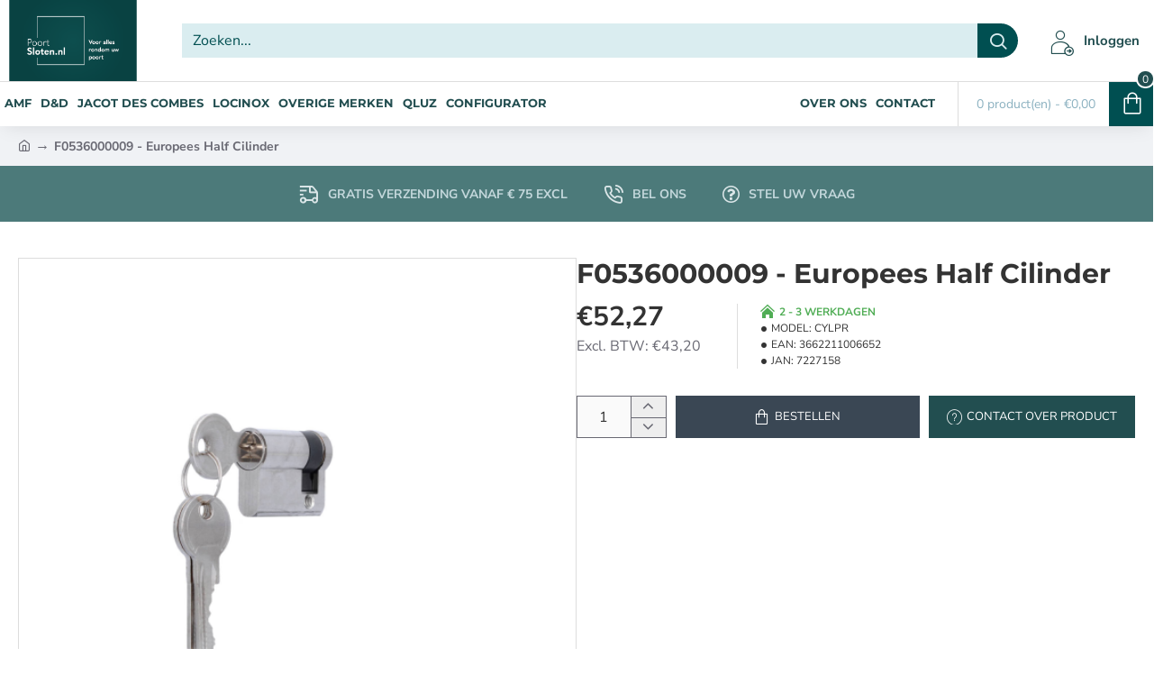

--- FILE ---
content_type: text/html; charset=utf-8
request_url: https://poortsloten.nl/f0536000009---europees-half-cilinder-7770
body_size: 72191
content:
<!DOCTYPE html><html
dir="ltr" lang="nl" class="desktop no-touchevents mac chrome chrome131 webkit oc3 store-0 is-guest skin-1 route-product-product product-7770 layout-2 desktop-header-active header-desktop-classic header-mobile-1 sticky-menu mobile-sticky-default" data-ov="3.0.3.8" data-jv="3.2.0-rc.84-390a3381"><head
typeof="og:website"><meta
charset="UTF-8" ><meta
name="theme-color" content=""><meta
name="viewport" content="width=device-width, initial-scale=1, minimum-scale=1"><meta
http-equiv="X-UA-Compatible" content="IE=edge"><title>F0536000009 - EUROPEES HALF CILINDER</title><base
href="https://poortsloten.nl/" ><link
href="catalog/view/theme/journal3/icons_custom/fonts/icomoon.woff?v=91f24dc0e2" rel="preload" as="font" type="font/woff2" crossorigin="anonymous"><link
href="https://fonts.gstatic.com/" rel="preconnect" crossorigin><link
href="catalog/view/theme/journal3/assets/18417d790011852757c6b728ad221d08.css?v=390a3381" rel="preload" as="style"><link
href="https://poortsloten.nl/f0536000009---europees-half-cilinder-7770" rel="canonical" ><link
href="https://poortsloten.nl/image/catalog/Logo's/logo nieuw poortsloten zonder tekst.png" rel="icon" > <script>window['Journal'] = {"isPopup":false,"isLoginPopup":false,"isRegisterPopup":false,"isQuickviewPopup":false,"isOptionsPopup":false,"isPhone":false,"isTablet":false,"isDesktop":true,"isTouch":false,"isAdmin":false,"isRTL":false,"ocv":3,"admin_url":null,"route_separator":"\/","add_cart_url":"index.php?route=checkout\/cart\/add","edit_cart_url":"index.php?route=checkout\/cart\/edit","remove_cart_url":"index.php?route=checkout\/cart\/remove","info_cart_url":"index.php?route=common\/cart\/info ul li","add_wishlist_url":"index.php?route=account\/wishlist\/add","add_compare_url":"index.php?route=product\/compare\/add","filterScrollTop":false,"filterUrlValuesSeparator":",","performanceCSSDefer":false,"performanceCSSInline":false,"performanceJSDefer":false,"countdownDay":"Dag","countdownHour":"Uur","countdownMin":"Min","countdownSec":"Sec","globalPageHideColumnLeftAt":1024,"globalPageHideColumnRightAt":1024,"scrollTop":true,"scrollToTop":false,"notificationHideAfter":2000,"stepperStatus":true,"stepperDecimals":0,"quickviewPageStyleCloudZoomStatus":true,"quickviewPageStyleAdditionalImagesCarousel":false,"quickviewPageStyleAdditionalImagesCarouselStyleSpeed":500,"quickviewPageStyleAdditionalImagesCarouselStyleAutoPlay":false,"quickviewPageStyleAdditionalImagesCarouselStylePauseOnHover":true,"quickviewPageStyleAdditionalImagesCarouselStyleDelay":3000,"quickviewPageStyleAdditionalImagesCarouselStyleLoop":false,"quickviewPageStyleAdditionalImagesHeightAdjustment":5,"quickviewPageStyleProductStockUpdate":false,"quickviewPageStylePriceUpdate":false,"quickviewPageStyleOptionsSelect":"none","quickviewPageStyleButtonsDisplay":"fixed","quickviewText":"Snelle weergave","rippleStatus":false,"rippleSelectors":".btn","mobileHeaderAt":1024,"subcategoriesCarouselStyleSpeed":500,"subcategoriesCarouselStyleAutoPlay":false,"subcategoriesCarouselStylePauseOnHover":true,"subcategoriesCarouselStyleDelay":3000,"subcategoriesCarouselStyleLoop":false,"productPageStyleImageCarouselStyleSpeed":500,"productPageStyleImageCarouselStyleAutoPlay":false,"productPageStyleImageCarouselStylePauseOnHover":true,"productPageStyleImageCarouselStyleDelay":3000,"productPageStyleImageCarouselStyleLoop":false,"productPageStyleCloudZoomStatus":true,"productPageStyleCloudZoomPosition":"inner","productPageStyleOpenThumbInGallery":false,"productPageStyleGalleryThumbToggleStatus":false,"productPageStyleAdditionalImagesCarousel":false,"productPageStyleAdditionalImagesCarouselStyleSpeed":500,"productPageStyleAdditionalImagesCarouselStyleAutoPlay":true,"productPageStyleAdditionalImagesCarouselStylePauseOnHover":true,"productPageStyleAdditionalImagesCarouselStyleDelay":3000,"productPageStyleAdditionalImagesCarouselStyleLoop":false,"productPageStyleAdditionalImagesHeightAdjustment-hold":"","productPageStyleProductStockUpdate":false,"productPageStylePriceUpdate":false,"productPageStyleOptionsSelect":"none","infiniteScrollStatus":false,"infiniteScrollOffset":1,"infiniteScrollLoadPrev":"Laad vorige producten","infiniteScrollLoadNext":"Laad volgende producten","infiniteScrollLoading":"Laden...","infiniteScrollNoneLeft":"Er zijn geen producten meer om weer te geven","loginUrl":"https:\/\/poortsloten.nl\/index.php?route=account\/login","checkoutUrl":"https:\/\/poortsloten.nl\/index.php?route=checkout\/checkout","columnsCount":0,"mobile_header_active":false,"headerMobileHeight":60,"headerMobileStickyStatus":true,"stickyMobileLayout":"default","searchStyleSearchAutoSuggestStatus":true,"searchStyleSearchAutoSuggestDescription":true,"searchStyleSearchAutoSuggestSubCategories":true,"headerMobileTopBarHeight":44,"headerMobileTopBarVisibility":true,"cartDropdown":true,"headerHeight":90,"headerMainMenuFullHeightTop":false,"headerMainMenuFullHeightNew":true,"mobileMenu1":false,"mobileMenu2":false,"mobileMenuOn":"","mobileMenuMenus":"menu-1","headerMiniSearchDisplay":"default","stickyStatus":true,"stickyFullHomePadding":false,"stickyFullHomePaddingAll":false,"headerTopBarHeight":35,"topBarStatus":false,"headerType":"classic","assets":{"countdown":["catalog\/view\/theme\/journal3\/lib\/countdown\/jquery.countdown.min.js?v=390a3381"],"imagezoom":["catalog\/view\/theme\/journal3\/lib\/imagezoom\/imagezoom.min.css?v=390a3381","catalog\/view\/theme\/journal3\/lib\/imagezoom\/jquery.imagezoom.min.js?v=390a3381"],"fancybox":["catalog\/view\/theme\/journal3\/lib\/fancybox\/fancybox.min.css?v=390a3381","catalog\/view\/theme\/journal3\/lib\/fancybox\/fancybox.min.js?v=390a3381"],"masterslider":[],"swiper":["catalog\/view\/theme\/journal3\/lib\/swiper\/swiper.min.css?v=390a3381","catalog\/view\/theme\/journal3\/lib\/swiper\/swiper.min.js?v=390a3381"],"swiper-latest":[],"typeahead":["catalog\/view\/theme\/journal3\/lib\/typeahead\/typeahead.jquery.min.js?v=390a3381"],"smoothscroll":["catalog\/view\/theme\/journal3\/lib\/smoothscroll\/smoothscroll.min.js?v=390a3381"],"datetimepicker":[],"countup":[]}};</script> <script>!function(t,e){"object"==typeof exports&&"undefined"!=typeof module?module.exports=e():"function"==typeof define&&define.amd?define(e):t.lozad=e()}(this,function(){"use strict";var t="undefined"!=typeof document&&document.documentMode,e=function(t){return window&&window[t]},r=["data-iesrc","data-alt","data-src","data-srcset","data-background-image","data-toggle-class"],a={rootMargin:"0px",threshold:0,enableAutoReload:!1,load:function(e){if("picture"===e.nodeName.toLowerCase()){var r=e.querySelector("img"),a=!1;null===r&&(r=document.createElement("img"),a=!0),t&&e.getAttribute("data-iesrc")&&(r.src=e.getAttribute("data-iesrc")),e.getAttribute("data-alt")&&(r.alt=e.getAttribute("data-alt")),a&&e.append(r)}if("video"===e.nodeName.toLowerCase()&&!e.getAttribute("data-src")&&e.children){for(var o=e.children,i=void 0,n=0;n<=o.length-1;n++)(i=o[n].getAttribute("data-src"))&&(o[n].src=i);e.load()}e.getAttribute("data-poster")&&(e.poster=e.getAttribute("data-poster")),e.getAttribute("data-src")&&(e.src=e.getAttribute("data-src")),e.getAttribute("data-srcset")&&e.setAttribute("srcset",e.getAttribute("data-srcset"));var d=",";if(e.getAttribute("data-background-delimiter")&&(d=e.getAttribute("data-background-delimiter")),e.getAttribute("data-background-image"))e.style.backgroundImage="url('"+e.getAttribute("data-background-image").split(d).join("'),url('")+"')";else if(e.getAttribute("data-background-image-set")){var u=e.getAttribute("data-background-image-set").split(d),g=u[0].substr(0,u[0].indexOf(" "))||u[0];g=-1===g.indexOf("url(")?"url("+g+")":g,1===u.length?e.style.backgroundImage=g:e.setAttribute("style",(e.getAttribute("style")||"")+"background-image: "+g+"; background-image: -webkit-image-set("+u+"); background-image: image-set("+u+")")}e.getAttribute("data-toggle-class")&&e.classList.toggle(e.getAttribute("data-toggle-class"))},loaded:function(){}};function o(t){t.setAttribute("data-loaded",!0)}var i=function(t){return"true"===t.getAttribute("data-loaded")},n=function(t){var e=1<arguments.length&&void 0!==arguments[1]?arguments[1]:document;return t instanceof Element?[t]:t instanceof NodeList?t:e.querySelectorAll(t)};return function(){var t,d,u,g=0<arguments.length&&void 0!==arguments[0]?arguments[0]:".lozad",s=1<arguments.length&&void 0!==arguments[1]?arguments[1]:{},c=Object.assign({},a,s),l=c.root,b=c.rootMargin,f=c.threshold,m=c.enableAutoReload,A=c.load,v=c.loaded,h=void 0,p=void 0;e("IntersectionObserver")&&(h=new IntersectionObserver((t=A,d=v,function(e,r){e.forEach(function(e){(0<e.intersectionRatio||e.isIntersecting)&&(r.unobserve(e.target),i(e.target)||(t(e.target),o(e.target),d(e.target)))})}),{root:l,rootMargin:b,threshold:f})),e("MutationObserver")&&m&&(p=new MutationObserver((u=A,function(t){t.forEach(function(t){i(t.target)&&"attributes"===t.type&&-1<r.indexOf(t.attributeName)&&u(t.target)})})));for(var k,y=n(g,l),w=0;w<y.length;w++)(k=y[w]).getAttribute("data-placeholder-background")&&(k.style.background=k.getAttribute("data-placeholder-background"));return{observe:function(){for(var t=n(g,l),e=0;e<t.length;e++)i(t[e])||(h?(p&&m&&p.observe(t[e],{subtree:!0,attributes:!0,attributeFilter:r}),h.observe(t[e])):(A(t[e]),o(t[e]),v(t[e])))},triggerLoad:function(t){i(t)||(A(t),o(t),v(t))},observer:h,mutationObserver:p}}});</script> <script>loadjs=function(){var h=function(){},c={},u={},f={};function o(e,n){if(e){var r=f[e];if(u[e]=n,r)for(;r.length;)r[0](e,n),r.splice(0,1)}}function l(e,n){e.call&&(e={success:e}),n.length?(e.error||h)(n):(e.success||h)(e)}function d(r,t,s,i){var c,o,e=document,n=s.async,u=(s.numRetries||0)+1,f=s.before||h,l=r.replace(/[\?|#].*$/,""),a=r.replace(/^(css|img)!/,"");i=i||0,/(^css!|\.css$)/.test(l)?((o=e.createElement("link")).rel="stylesheet",o.href=a,(c="hideFocus"in o)&&o.relList&&(c=0,o.rel="preload",o.as="style")):/(^img!|\.(png|gif|jpg|svg|webp)$)/.test(l)?(o=e.createElement("img")).src=a:((o=e.createElement("script")).src=r,o.async=void 0===n||n),!(o.onload=o.onerror=o.onbeforeload=function(e){var n=e.type[0];if(c)try{o.sheet.cssText.length||(n="e")}catch(e){18!=e.code&&(n="e")}if("e"==n){if((i+=1)<u)return d(r,t,s,i)}else if("preload"==o.rel&&"style"==o.as)return o.rel="stylesheet";t(r,n,e.defaultPrevented)})!==f(r,o)&&e.head.appendChild(o)}function r(e,n,r){var t,s;if(n&&n.trim&&(t=n),s=(t?r:n)||{},t){if(t in c)throw"LoadJS";c[t]=!0}function i(n,r){!function(e,t,n){var r,s,i=(e=e.push?e:[e]).length,c=i,o=[];for(r=function(e,n,r){if("e"==n&&o.push(e),"b"==n){if(!r)return;o.push(e)}--i||t(o)},s=0;s<c;s++)d(e[s],r,n)}(e,function(e){l(s,e),n&&l({success:n,error:r},e),o(t,e)},s)}if(s.returnPromise)return new Promise(i);i()}return r.ready=function(e,n){return function(e,r){e=e.push?e:[e];var n,t,s,i=[],c=e.length,o=c;for(n=function(e,n){n.length&&i.push(e),--o||r(i)};c--;)t=e[c],(s=u[t])?n(t,s):(f[t]=f[t]||[]).push(n)}(e,function(e){l(n,e)}),r},r.done=function(e){o(e,[])},r.reset=function(){c={},u={},f={}},r.isDefined=function(e){return e in c},r}();</script> <script>(function () {
	const documentClassList = document.documentElement.classList;

	// touchevents
	if (Journal['isDesktop'] && (('ontouchstart' in window) || (navigator.maxTouchPoints > 0) || (navigator.msMaxTouchPoints > 0))) {
		let timeout;

		document.addEventListener('touchstart', function () {
			if (timeout) {
				clearTimeout(timeout);
			}

			Journal['isTouch'] = true;

			documentClassList.remove('no-touchevents');
			documentClassList.add('touchevents');

			timeout = setTimeout(function () {
				Journal['isTouch'] = false;

				documentClassList.add('no-touchevents');
				documentClassList.remove('touchevents');
			}, 400);
		});
	}

	// flexbox gap
	if (!(function () {
		// create flex container with row-gap set
		const flex = document.createElement('div');
		flex.style.display = 'flex';
		flex.style.flexDirection = 'column';
		flex.style.rowGap = '1px';

		// create two elements inside it
		flex.appendChild(document.createElement('div'));
		flex.appendChild(document.createElement('div'));

		// append to the DOM (needed to obtain scrollHeight)
		document.documentElement.appendChild(flex);

		const isSupported = flex.scrollHeight === 1; // flex container should be 1px high from the row-gap

		flex.parentNode.removeChild(flex);

		return isSupported;
	})()) {
		documentClassList.add('no-flexbox-gap');
	}

	// delegate event
	document.addDelegatedEventListener = function (eventName, elementSelector, handler) {
		document.addEventListener(eventName, function (e) {
			// loop parent nodes from the target to the delegation node
			for (let target = e.target; target && target !== this; target = target.parentNode) {
				if (target.matches(elementSelector)) {
					handler.call(target, e);
					break;
				}
			}
		}, false);
	}

	// detect ipads
	if (Journal['isDesktop'] && documentClassList.contains('safari') && !documentClassList.contains('ipad') && navigator.maxTouchPoints && navigator.maxTouchPoints > 2) {
		window.fetch('index.php?route=journal3/journal' + Journal['route_separator'] + 'device_detect', {
			method: 'POST',
			body: 'device=ipad',
			headers: {
				'Content-Type': 'application/x-www-form-urlencoded'
			}
		}).then(function (data) {
			return data.json();
		}).then(function (data) {
			if (data.response.reload) {
				window.location.reload();
			}
		});
	}

	// j-editor
	if (Journal['isDesktop']) {
		if (window.localStorage.getItem('j-editor') !== 'hidden') {
			documentClassList.add('admin-bar-visible');
		}
	}
})();

(function () {
	if (Journal['isPopup']) {
		return;
	}

	const documentClassList = document.documentElement.classList;

	// move cart content on mobile headers
	if (Journal['mobile_header_active'] || !Journal['cartDropdown']) {
		document.addEventListener('DOMContentLoaded', function () {
			const wrapper = document.querySelector('.mobile-cart-content-wrapper');
			const cart_content = document.querySelector('.cart-content > ul');
			const cart = document.querySelector('#cart');

			if (wrapper && cart_content) {
				wrapper.appendChild(cart_content);
				cart.classList.remove('dropdown');
				const trigger = document.querySelector('#cart > a');
				trigger.removeAttribute('data-toggle');
				trigger.setAttribute('data-off-canvas', 'mobile-cart-content-container');
			}
		});
	}

	// move elements on small screens
	if (Journal['mobile_header_active']) {
		return;
	}

	const wrappers = ['search', 'cart', 'logo', 'language', 'currency'];
	const mobileHeaderMedia = window.matchMedia('(max-width: ' + Math.max(parseInt(Journal['mobileHeaderAt'], 10), 540) + 'px)');

	function callback() {
		const event = document.createEvent('CustomEvent');

		if (mobileHeaderMedia.matches) {
			mobileClasses();
			mobileHeader();
			mobileCart();

			event.initEvent('JournalMobileHeaderActive');
		} else {
			desktopClasses();
			desktopHeader();
			desktopCart();

			event.initEvent('JournalDesktopHeaderActive');
		}

		document.dispatchEvent(event);
	}

	mobileHeaderMedia.addListener(callback);

	if (mobileHeaderMedia.matches) {
		mobileClasses();
	}

	if (mobileHeaderMedia.matches) {
		document.addEventListener('DOMContentLoaded', function () {
			callback();
		});
	}

	function mobileClasses() {
		documentClassList.add('mobile-header-active');
		documentClassList.remove('desktop-header-active');
	}

	function desktopClasses() {
		documentClassList.add('desktop-header-active');
		documentClassList.remove('mobile-header-active');
	}

	function mobileHeader() {
		Object.keys(wrappers).forEach(function (k) {
			const element = document.querySelector('#' + wrappers[k]);
			const wrapper = document.querySelector('.mobile-' + wrappers[k] + '-wrapper');

			if (element && wrapper) {
				wrapper.appendChild(element);
			}
		});

		const search = document.querySelector('#search');
		const cart = document.querySelector('#cart');

		if (search && (Journal['searchStyle'] === 'full')) {
			search.classList.remove('full-search');
			search.classList.add('mini-search');
		}

		if (cart && (Journal['cartStyle'] === 'full')) {
			cart.classList.remove('full-cart');
			cart.classList.add('mini-cart');
		}

		if (cart && Journal['cartDropdown']) {
			cart.classList.remove('dropdown');
			const trigger = document.querySelector('#cart > a');
			trigger.removeAttribute('data-toggle');
			trigger.setAttribute('data-off-canvas', 'mobile-cart-content-container');
		}
	}

	function desktopHeader() {
		Object.keys(wrappers).forEach(function (k) {
			const element = document.querySelector('#' + wrappers[k]);
			const wrapper = document.querySelector('.desktop-' + wrappers[k] + '-wrapper');

			if (element && wrapper) {
				wrapper.appendChild(element);
			}
		});

		const search = document.querySelector('#search');
		const cart = document.querySelector('#cart');

		if (search && (Journal['searchStyle'] === 'full')) {
			search.classList.remove('mini-search');
			search.classList.add('full-search');
		}

		if (cart && (Journal['cartStyle'] === 'full')) {
			cart.classList.remove('mini-cart');
			cart.classList.add('full-cart');
		}

		if (cart && Journal['cartDropdown']) {
			cart.classList.add('dropdown');
			const trigger = document.querySelector('#cart > a');
			trigger.setAttribute('data-toggle', 'dropdown');
			trigger.removeAttribute('data-off-canvas');
		}

		documentClassList.remove('mobile-cart-content-container-open');
		documentClassList.remove('mobile-main-menu-container-open');
		documentClassList.remove('mobile-filter-container-open');
		documentClassList.remove('mobile-overlay');
	}

	function mobileCart() {
		const wrapper = document.querySelector('.mobile-cart-content-wrapper');
		const cart_content = document.querySelector('.cart-content > ul');

		if (wrapper && cart_content) {
			wrapper.appendChild(cart_content);
		}
	}

	function desktopCart() {
		const wrapper = document.querySelector('#cart-content');
		const cart_content = document.querySelector('.mobile-cart-content-wrapper > ul');

		if (wrapper && cart_content) {
			wrapper.appendChild(cart_content);
		}
	}

})();

(function () {
	if (Journal['isPopup']) {
		return;
	}

	if (!Journal['mobileMenuOn']) {
		return;
	}

	const documentClassList = document.documentElement.classList;

	const mobileMenuMedia = window.matchMedia('(max-width: ' + Math.max(parseInt(Journal['mobileMenuOn'], 10), 540) + 'px)');

	let selectors;
	let classes = [
		'mobile-menu-active'
	];

	if (Journal['mobileMenuMenus'] === 'menu-1') {
		selectors = '#main-menu';
		classes.push('mobile-menu-1-active');
	} else if (Journal['mobileMenuMenus'] === 'menu-2') {
		selectors = '#main-menu-2';
		classes.push('mobile-menu-2-active');
	} else {
		selectors = '#main-menu, #main-menu-2';
		classes.push('mobile-menu-1-active');
		classes.push('mobile-menu-2-active');
	}

	function callback() {
		if (mobileMenuMedia.matches) {
			const wrapper = document.querySelector('.desktop-mobile-main-menu-wrapper');
			const contents = document.querySelectorAll(selectors);

			if (wrapper && contents.length) {
				contents.forEach(function (content) {
					wrapper.appendChild(content);

					content.querySelectorAll('template').forEach(function (element) {
						Journal.template(element);
					});

					content.querySelectorAll('.main-menu .dropdown-toggle').forEach(function (element) {
						element.classList.remove('dropdown-toggle');
						element.classList.add('collapse-toggle');
						element.removeAttribute('data-toggle');
					});

					content.querySelectorAll('.main-menu .dropdown-menu').forEach(function (element) {
						element.classList.remove('dropdown-menu');
						element.classList.remove('j-dropdown');
						element.classList.add('collapse');
					});

					content.classList.add('accordion-menu');
				});

				Journal.lazy();
			}

			classes.forEach(function (cls) {
				documentClassList.add(cls);
			});
		} else {
			const wrapper = document.querySelector('.desktop-main-menu-wrapper');
			const contents = document.querySelectorAll(selectors);

			if (wrapper && contents.length) {
				contents.forEach(function (content) {
					wrapper.appendChild(content);

					content.querySelectorAll('.main-menu .collapse-toggle').forEach(function (element) {
						element.classList.add('dropdown-toggle');
						element.classList.remove('collapse-toggle');
						element.setAttribute('data-toggle', 'dropdown-hover');
					});

					content.querySelectorAll('.main-menu .collapse').forEach(function (element) {
						element.classList.add('dropdown-menu');
						element.classList.add('j-dropdown');
						element.classList.remove('collapse');
					});

					content.classList.remove('accordion-menu');
				});

				const $mm1 = document.querySelector('#main-menu');
				const $mm2 = document.querySelector('#main-menu-2');

				if ($mm1 && $mm2) {
					wrapper.insertBefore($mm1, $mm2);
				}
			}

			documentClassList.remove('desktop-mobile-main-menu-container-open');
			documentClassList.remove('mobile-overlay');

			classes.forEach(function (cls) {
				documentClassList.remove(cls);
			});
		}
	}

	mobileMenuMedia.addListener(callback);

	if (mobileMenuMedia.matches) {
		classes.forEach(function (cls) {
			documentClassList.add(cls);
		});
	}

	if (mobileMenuMedia.matches) {
		document.addEventListener('DOMContentLoaded', function () {
			callback();
		});
	}
})();

(function () {
	if (Journal['isPopup']) {
		return;
	}

	const documentClassList = document.documentElement.classList;

	Journal['globalPageHideColumnLeftAt'] = Math.max(+Journal['globalPageHideColumnLeftAt'] || 0, 100);
	Journal['globalPageHideColumnRightAt'] = Math.max(+Journal['globalPageHideColumnRightAt'] || 0, 100);

	const columnMedias = {
		left: window.matchMedia('(max-width: ' + Journal['globalPageHideColumnLeftAt'] + 'px)'),
		right: window.matchMedia('(max-width: ' + Journal['globalPageHideColumnRightAt'] + 'px)')
	}

	function callback() {
		Object.keys(columnMedias).forEach(function (key) {
			if (columnMedias[key].matches) {
				documentClassList.add(key + '-column-disabled');
				mobileFilter(key);
			} else {
				documentClassList.remove(key + '-column-disabled');
				desktopFilter(key);
			}
		});
	}

	Object.keys(columnMedias).forEach(function (key) {
		if (columnMedias[key].matches) {
			documentClassList.add(key + '-column-disabled');
		}

		columnMedias[key].addListener(callback);
	});

	document.addEventListener('DOMContentLoaded', function () {
		callback();
	});

	function mobileFilter(column) {
		const element = document.querySelector('#column-' + column + ' #filter');
		const wrapper = document.querySelector('.mobile-filter-wrapper');

		if (element && wrapper) {
			documentClassList.add('mobile-filter-active');
			wrapper.appendChild(element);
		}
	}

	function desktopFilter(column) {
		const element = document.querySelector('#filter');
		const wrapper = document.querySelector('#column-' + column + ' .desktop-filter-wrapper');

		if (element && wrapper) {
			documentClassList.remove('mobile-filter-active');
			documentClassList.remove('mobile-filter-container-open');
			wrapper.appendChild(element);
		}
	}
})();

(function () {
	const style = document.createElement('style');
	const documentClassList = document.documentElement.classList;

	document.head.appendChild(style);

	// popup
	if (Journal['popup']) {
		if (localStorage.getItem('p-' + Journal['popup']['c'])) {
			document.addEventListener('DOMContentLoaded', function () {
				document.querySelector('.popup-wrapper').remove();
			});
		} else {
			if (Journal['popup']['o']['showAfter']) {
				setTimeout(function () {
					documentClassList.add('popup-open', 'popup-center');
				}, Journal['popup']['o']['showAfter']);
			} else {
				documentClassList.add('popup-open', 'popup-center');
			}

			if (Journal['popup']['o']['hideAfter']) {
				setTimeout(function () {
					documentClassList.remove('popup-open', 'popup-center');
				}, Journal['popup']['o']['hideAfter']);
			}
		}
	}

	document.addEventListener('click', function (e) {
		if (e.target.matches('.popup-close, .popup-bg-closable, .btn-popup:not([href]), .btn-popup:not([href]) span')) {
			const $popup_wrapper = document.querySelector('.popup-wrapper');
			const $checkbox = document.querySelector('.popup-wrapper .popup-footer input[type="checkbox"]');
			const options = $popup_wrapper.dataset.options ? JSON.parse($popup_wrapper.dataset.options) : null;

			if ($checkbox && options && options.cookie) {
				if ($checkbox.checked) {
					localStorage.setItem('p-' + options.cookie, '1');
				} else {
					localStorage.removeItem('p-' + options.cookie);
				}
			}

			documentClassList.remove('popup-open', 'popup-center', 'popup-iframe-loaded');

			setTimeout(function () {
				$popup_wrapper.remove();
			}, 500);
		}
	});

	document.addEventListener('keydown', function (e) {
		if (e.key === 'Escape') {
			const $popup_wrapper = document.querySelector('.popup-wrapper');
			const $checkbox = document.querySelector('.popup-wrapper .popup-footer input[type="checkbox"]');
			const options = $popup_wrapper.dataset.options ? JSON.parse($popup_wrapper.dataset.options) : null;

			if ($checkbox && options && options.cookie) {
				if ($checkbox.checked) {
					localStorage.setItem('p-' + options.cookie, '1');
				} else {
					localStorage.removeItem('p-' + options.cookie);
				}
			}

			documentClassList.remove('popup-open', 'popup-center');

			setTimeout(function () {
				$popup_wrapper.remove();
			}, 500);
		}
	});

	// notification
	if (Journal['notification']) {
		if (localStorage.getItem('n-' + Journal['notification']['c'])) {
			style.sheet.insertRule('.module-notification-' + Journal['notification']['m'] + '{ display:none !important }');
		}
	}

	document.addEventListener('click', function (e) {
		if (e.target.matches('.notification-close')) {
			const $this = $(e.target);
			const height = $this.parent().outerHeight();

			$this.parent().next('div').css('margin-top', -height);

			$('.removed').removeClass('removed');

			$this.parent().addClass('fade-out').on('transitionend MSTransitionEnd webkitTransitionEnd oTransitionEnd', function () {
				$(this).next('div').addClass('removed').css('margin-top', '');
				$(this).remove();
			});

			if (e.target.parentNode.classList.contains('module-notification')) {
				localStorage.setItem('n-' + Journal['notification']['c'], '1');
			}
		}
	});

	// header notice
	if (Journal['header_notice']) {
		if (localStorage.getItem('hn-' + Journal['header_notice']['c'])) {
			style.sheet.insertRule('.module-header_notice-' + Journal['header_notice']['m'] + '{ display:none !important }');
		}
	}

	document.addDelegatedEventListener('click', '.header-notice-close-button button', function (e) {
		const $el = this.closest('.module-header_notice');
		const options = JSON.parse($el.dataset.options || '{}');

		if (options['cookie']) {
			localStorage.setItem('hn-' + options['cookie'], '1');
		}

		$el.style.height = $el.offsetHeight + 'px';
		$el.style.transitionProperty = 'height';
		$el.style.transitionDuration = parseInt(Journal['header_notice']['o']['duration']) + 'ms';
		$el.style.transitionTimingFunction = Journal['header_notice']['o']['ease'];

		$el.getClientRects();

		$el.style.height = 0;

		document.documentElement.style.setProperty('--header-notice-height', 0);
	});

	// layout notice
	if (Journal['layout_notice']) {
		if (localStorage.getItem('ln-' + Journal['layout_notice']['c'])) {
			style.sheet.insertRule('.module-layout_notice-' + Journal['layout_notice']['m'] + '{ display:none !important }');
		}
	}

	document.addDelegatedEventListener('click', '.layout-notice-close-button button', function (e) {
		const $el = this.closest('.module-layout_notice');
		const options = JSON.parse($el.dataset.options || '{}');

		if (options['cookie']) {
			localStorage.setItem('ln-' + options['cookie'], '1');
		}

		$el.style.height = $el.offsetHeight + 'px';
		$el.style.transitionProperty = 'height';
		$el.style.transitionDuration = parseInt(Journal['layout_notice']['o']['duration']) + 'ms';
		$el.style.transitionTimingFunction = Journal['layout_notice']['o']['ease'];

		$el.getClientRects();

		$el.style.height = 0;
	});
})();

(function () {
	// load
	Journal.load = function (urls, bundle, success) {
		if (loadjs.isDefined(bundle)) {
			loadjs.ready(bundle, {
				success: success
			});
		} else {
			loadjs(urls, bundle, {
				async: false,
				before: function (path, el) {
					document.head.prepend(el);
					return false;
				},
				success: success
			});
		}
	};

	// lazy
	Journal.lazy = function (name, selector, options) {
		window['__journal_lazy'] = window['__journal_lazy'] || {};

		if (arguments.length) {
			window['__journal_lazy'][name] = lozad(selector, options);
			window['__journal_lazy'][name].observe();
		} else {
			Object.entries(window['__journal_lazy']).forEach(function (entry) {
				entry[1].observe();
			});
		}
	};

	// template
	Journal.template = function (el) {
		if (el.attributes.length) {
			const div = document.createElement('div');

			div.innerHTML = el.innerHTML;

			for (let i = 0; i < el.attributes.length; i++) {
				div.setAttribute(el.attributes[i].name, el.attributes[i].value);
			}

			el.parentNode.replaceChild(div, el);
		} else {
			const child = el.content.firstElementChild.cloneNode(true);

			el.parentNode.replaceChild(child, el);

		}

		el.querySelectorAll('template').forEach(function (el) {
			Journal.template(el);
		});
	};
})();

(function () {
	const classList = document.documentElement.classList;

	// sticky position
	let stickyPos = 0;

	function updateStickyPos() {

		if (classList.contains('desktop-header-active')) {
			//Mega menu item height for dropdown offset
			if (!Journal['headerMainMenuFullHeight']) {
				const megaMenu = document.querySelector('.main-menu-item.mega-menu');

				if (megaMenu) {
					megaMenu.style.setProperty('--item-height', megaMenu.offsetHeight);
				}
			}
			if (classList.contains('sticky-default')) {
				stickyPos = document.querySelector('.top-bar').offsetHeight;
			} else if (classList.contains('sticky-menu')) {
				stickyPos = document.querySelector('.top-bar').offsetHeight + document.querySelector('.mid-bar').offsetHeight;
			}
		} else {
			stickyPos = document.querySelector('.mobile-top-bar').offsetHeight;
		}

		const $hn = document.querySelector('.module-header_notice');

		if ($hn && $hn.offsetHeight) {
			stickyPos += $hn.offsetHeight;
			document.documentElement.style.setProperty('--header-notice-height', $hn.offsetHeight + 'px');
		}
	}

	if (Journal['stickyStatus']) {
		document.addEventListener('JournalDesktopHeaderActive', function (e) {
			updateStickyPos();
		});

		document.addEventListener('JournalMobileHeaderActive', function (e) {
			updateStickyPos();
		});

		document.addEventListener('DOMContentLoaded', function () {
			updateStickyPos();
		});
	}

	// scroll direction + sticky header class
	let scrollY = window.scrollY;
	let scrollDirection = '';

	document.addEventListener('scroll', function () {
		// scroll direction
		let currentDirection = '';

		if (window.scrollY > 100 && window.scrollY > scrollY) {
			currentDirection = 'down';
		} else if (window.scrollY >= (document.body.clientHeight - window.innerHeight)) {
			currentDirection = 'down';
		} else {
			currentDirection = 'up';
		}

		if (currentDirection !== scrollDirection) {
			document.documentElement.setAttribute('data-scroll', currentDirection);
		}

		// mac scroll always fix
		if (classList.contains('mac') && window.innerWidth > window.document.body.clientWidth && scrollY > 0) {
			classList.add('mac-scroll');
		}

		// sticky class
		if (Journal['stickyStatus']) {
			const stickyClass = classList.contains('desktop-header-active') ? 'header-sticky' : 'mobile-sticky';

			if (window.scrollY > stickyPos) {
				classList.add(stickyClass);
			} else {
				classList.remove(stickyClass);
			}
		}

		scrollY = window.scrollY;
		scrollDirection = currentDirection;

		//document.documentElement.style.setProperty('--body-scroll', scrollY + 'px');

	});

	document.addEventListener('DOMContentLoaded', function () {
		if (classList.contains('mac') && window.innerWidth > window.document.body.clientWidth) {
			classList.add('mac-scroll');
		}
	});
})();

// Desktop main menu horizontal scroll

(function () {
	if (Journal['isPopup']) {
		return;
	}

	if (!Journal['mobile_header_active']) {
		Journal.dropdownOffset = function () {
			const mainMenu = document.querySelectorAll('header [id*="main-menu"]');
			const dropdown = document.querySelectorAll('header [id*="main-menu"] > .j-menu > .dropdown');
			const megaMenu = document.querySelectorAll('header [id*="main-menu"] > .j-menu > .mega-menu');
			const megaMenuFull = document.querySelectorAll('header [id*="main-menu"] > .j-menu > .menu-fullwidth');

			const flyoutMenuItem = document.querySelectorAll('.flyout-menu > .j-menu > .flyout-menu-item.mega-menu > .j-dropdown');

			const $midBar = document.querySelector('header .mid-bar');
			let midBar = $midBar ? $midBar.getBoundingClientRect().right : 0;

			mainMenu.forEach(function (el) {
				//el.classList.add('activate-labels');
				//let menuContainerRight = el.getBoundingClientRect().right;

				el.onscroll = function (e) {
					el.style.setProperty('--scroll-offset', el.scrollLeft * (Journal['isRTL'] ? -1 : 1) + 'px');
				}
				dropdown.forEach(function (el) {
					el.style.setProperty('--element-offset', (Journal['isRTL'] ? midBar - el.getBoundingClientRect().right : el.offsetLeft) + 'px');
					el.style.setProperty('--element-width', el.clientWidth + 'px');
					el.style.setProperty('--element-height', el.clientHeight + 'px');
				});
				megaMenu.forEach(function (el) {
					el.style.setProperty('--mega-menu-top-offset', el.getBoundingClientRect().top + 'px');
				});
				megaMenuFull.forEach(function (el) {
					el.style.setProperty('--mega-menu-full-offset', (Journal['isRTL'] ? window.innerWidth - el.getBoundingClientRect().right : el.getBoundingClientRect().left) + 'px');
				});
			});
		}
		window.addEventListener('resize', Journal['dropdownOffset']);
		document.addEventListener('DOMContentLoaded', Journal['dropdownOffset']);
	}

	// Mobile secondary offset
	Journal.mobileDropdownOffset = function () {
		const mobileSecondaryMenu = document.querySelector('.mobile-secondary-menu');

		if (mobileSecondaryMenu) {

			const mobileMenu = document.querySelectorAll('.mobile-secondary-menu .top-menu');
			const mobileDropdown = document.querySelectorAll('.mobile-secondary-menu .top-menu > .j-menu > .dropdown');
			const mobileMenuRight = document.querySelector('.mobile-secondary-menu').getBoundingClientRect().right;

			mobileMenu.forEach(function (el) {
				el.onscroll = function (e) {
					el.style.setProperty('--scroll-offset', el.scrollLeft * (Journal['isRTL'] ? -1 : 1) + 'px');
				}
				mobileDropdown.forEach(function (el) {
					el.style.setProperty('--element-offset', (Journal['isRTL'] ? mobileMenuRight - el.getBoundingClientRect().right : el.offsetLeft) + 'px');
					el.style.setProperty('--element-width', el.clientWidth + 'px');
					el.style.setProperty('--element-height', el.clientHeight + 'px');
				});
			});
		}
	}
	window.addEventListener('resize', Journal['mobileDropdownOffset']);
	document.addEventListener('DOMContentLoaded', Journal['mobileDropdownOffset']);

	// Mobile off-canvas offset
	Journal.mobileOffCanvasDropdownOffset = function () {
		const mobileOffCanvasMenu = document.querySelector('.mobile-wrapper-top-menu');

		if (mobileOffCanvasMenu) {

			const mobileOffCanvas = document.querySelectorAll('.mobile-wrapper-top-menu .top-menu');
			const mobileOffCanvasDropdown = document.querySelectorAll('.mobile-wrapper-top-menu .top-menu > .j-menu > .dropdown');
			const mobileOffCanvasRight = document.querySelector('.mobile-wrapper-top-menu').getBoundingClientRect().right;

			mobileOffCanvas.forEach(function (el) {
				if(el.scrollWidth > el.parentElement.clientWidth){
					el.parentElement.classList.add('has-scroll');
				} else{
					el.parentElement.classList.remove('has-scroll');
				}
				el.onscroll = function (e) {
					el.style.setProperty('--scroll-offset', el.scrollLeft * (Journal['isRTL'] ? -1 : 1) + 'px');
					if(el.scrollWidth > el.clientWidth){
						el.parentElement.classList.add('has-scroll');
					} else{
						el.parentElement.classList.remove('has-scroll');
					}
					if(el.scrollLeft >= (el.scrollWidth - el.clientWidth - 1)){
						el.parentElement.classList.add('no-scroll');
					} else{
						el.parentElement.classList.remove('no-scroll');
					}
				}
				mobileOffCanvasDropdown.forEach(function (el) {
					el.style.setProperty('--element-offset', (Journal['isRTL'] ? mobileOffCanvasRight - el.getBoundingClientRect().right : el.offsetLeft) + 'px');
					el.style.setProperty('--element-width', el.clientWidth + 'px');
					el.style.setProperty('--element-height', el.clientHeight + 'px');
				});
			});
		}
	}
	window.addEventListener('resize', Journal['mobileOffCanvasDropdownOffset']);
	document.addEventListener('DOMContentLoaded', Journal['mobileOffCanvasDropdownOffset']);


	// Mobile 1 search triangle and site overlay offset
	Journal.mobileSearch = function () {
		const mobile1 = document.querySelector('.mobile-header.mobile-1');

		if (mobile1) {
			let mobileHeight = mobile1.clientHeight;
			mobile1.style.setProperty('--mobile-1-height', mobileHeight + 'px');
			const miniSearch = document.querySelectorAll('.mobile-header.mobile-1 .mini-search #search');

			miniSearch.forEach(function (el) {
				el.style.setProperty('--element-offset', el.offsetLeft + 'px');
				el.style.setProperty('--element-width', el.clientWidth + 'px');
			});
		}
	}
	window.addEventListener('resize', Journal['mobileSearch']);
	document.addEventListener('DOMContentLoaded', Journal['mobileSearch']);

})();


(function () {
	if (Journal['isPopup']) {
		return;
	}

	Journal.tableScroll = function () {
		document.querySelectorAll('.table-responsive').forEach(function (el) {
			if (el.scrollWidth > el.clientWidth) {
				el.classList.add('table-scroll');
			} else {
				el.classList.remove('table-scroll');
			}
		});
	}

	window.addEventListener('resize', Journal['tableScroll']);
	document.addEventListener('DOMContentLoaded', Journal['tableScroll']);
})();</script> <link
href="catalog/view/theme/journal3/assets/18417d790011852757c6b728ad221d08.css?v=390a3381" type="text/css" rel="stylesheet" media="screen" > <script>performance.mark('css');</script> <style data-id="icons">@font-face{font-family:'icomoon';src:url('catalog/view/theme/journal3/icons_custom/fonts/icomoon.woff?v=91f24dc0e2') format('woff'),url('catalog/view/theme/journal3/icons_custom/fonts/icomoon.ttf?v=91f24dc0e2') format('truetype'),url('catalog/view/theme/journal3/icons_custom/fonts/icomoon.svg?v=91f24dc0e2') format('svg');font-weight:400;font-style:normal;font-display:block}.icon{font-family:'icomoon' !important;speak:never;font-style:normal;font-weight:400;font-variant:normal;text-transform:none;line-height:1;-webkit-font-smoothing:antialiased;-moz-osx-font-smoothing:grayscale}</style><style data-id="google-fonts">@font-face{font-family:'Caveat';font-style:normal;font-weight:400;font-display:swap;src:url(https://fonts.gstatic.com/s/caveat/v22/WnznHAc5bAfYB2QRah7pcpNvOx-pjfJ9eIupYQ.woff2) format('woff2')}@font-face{font-family:'Montserrat';font-style:normal;font-weight:400;font-display:swap;src:url(https://fonts.gstatic.com/s/montserrat/v30/JTUHjIg1_i6t8kCHKm4532VJOt5-QNFgpCtr6Hw3aXo.woff2) format('woff2')}@font-face{font-family:'Montserrat';font-style:normal;font-weight:700;font-display:swap;src:url(https://fonts.gstatic.com/s/montserrat/v30/JTUHjIg1_i6t8kCHKm4532VJOt5-QNFgpCuM73w3aXo.woff2) format('woff2')}@font-face{font-family:'Nunito Sans';font-style:normal;font-weight:400;font-stretch:normal;font-display:swap;src:url(https://fonts.gstatic.com/s/nunitosans/v18/pe1mMImSLYBIv1o4X1M8ce2xCx3yop4tQpF_MeTm0lfGWVpNn64CL7U8upHZIbMV51Q42ptCp5F5bxqqtQ1yiU4G1ilXvVUl.woff2) format('woff2')}@font-face{font-family:'Nunito Sans';font-style:normal;font-weight:700;font-stretch:normal;font-display:swap;src:url(https://fonts.gstatic.com/s/nunitosans/v18/pe1mMImSLYBIv1o4X1M8ce2xCx3yop4tQpF_MeTm0lfGWVpNn64CL7U8upHZIbMV51Q42ptCp5F5bxqqtQ1yiU4GMS5XvVUl.woff2) format('woff2')}</style><style data-id="variables">:root { --background: rgba(255, 255, 255, 1); --accent-hover: rgba(76, 122, 122, 1); --gold: rgba(253, 194, 45, 1); --background-lighter: rgba(250, 250, 250, 1); --text: rgba(51, 51, 51, 1); --transparent: rgba(0, 0, 0, 0); --success: rgba(80, 173, 85, 1); --background-darker: rgba(238, 238, 238, 1); --action: rgba(189, 47, 44, 1); --gray: rgba(105, 105, 115, 1); --border: rgba(221, 221, 221, 1); --pastel-1: rgba(219, 232, 242, 1); --accent: rgba(34, 78, 80, 1); --text-light: rgba(230, 230, 230, 1); --background-shade: rgba(240, 242, 245, 1); --pastel-2: rgba(255, 253, 245, 1); --pastel-3: rgba(249, 255, 247, 1); --pastel-4: rgba(241, 222, 222, 1); --dark: rgba(44, 54, 64, 1); --text-lighter: rgba(255, 255, 255, 1); --dark-2: rgba(58, 71, 84, 1); --fire: rgba(233, 102, 49, 1); --neutral: rgba(139, 145, 152, 1) }</style><style data-id="settings">.blog-post .post-details .post-stats{white-space:nowrap;overflow-x:auto;overflow-y:hidden;-webkit-overflow-scrolling:touch;font-size:14px;margin-top:20px;--element-margin-top:20px;margin-bottom:15px;--element-margin-bottom:15px;padding-bottom:15px;--element-padding-bottom:15px;border-width:0;border-bottom-width:1px;border-style:solid;border-color:rgba(221,221,221,1)}.blog-post .post-details .post-stats .p-category{flex-wrap:nowrap;display:inline-flex}.mobile .blog-post .post-details .post-stats{overflow-x:scroll}.blog-post .post-details .post-stats::-webkit-scrollbar{-webkit-appearance:none;height:1px;height:1px;width:1px}.blog-post .post-details .post-stats::-webkit-scrollbar-track{background-color:#fff}.blog-post .post-details .post-stats::-webkit-scrollbar-thumb{background-color:#999;background-color:rgba(189,47,44,1)}.blog-post .post-details .post-stats .p-posted{display:inline-flex}.blog-post .post-details .post-stats .p-author{display:inline-flex}.blog-post .post-details .p-date{display:inline-flex}.blog-post .post-details .p-date-image{top:0;left:0;right:auto;bottom:auto}.p-date-image{color:rgba(255,255,255,1);font-weight:700;background-color:rgba(34,78,80,1);--background-color:rgba(34,78,80,1);margin:5px;--element-margin:5px}.p-date-image em{color:rgba(255,255,255,1)}.blog-post .post-details .post-stats .p-comment{display:inline-flex}.blog-post .post-details .post-stats .p-view{display:inline-flex}.post-content>p{margin-bottom:10px}.post-image{display:block;text-align:left;float:none;margin-bottom:20px;--element-margin-bottom:20px}.post-image img{box-shadow:0 10px 30px rgba(0,0,0,.1)}.post-content{column-count:initial;column-gap:40px;column-rule-color:rgba(221,221,221,1);column-rule-width:1px;column-rule-style:solid}.blog-post .tags{justify-content:center}.post-comments{margin-top:20px;--element-margin-top:20px}.reply-btn.btn,.reply-btn.btn:visited{font-size:12px;color:rgba(255,255,255,1);font-weight:400;text-transform:none}.reply-btn.btn{padding:2px;--element-padding:2px;padding-right:6px;--element-padding-right:6px;padding-left:6px;--element-padding-left:6px;min-width:20px;min-height:20px}.no-touchevents .reply-btn.btn:hover{box-shadow:0 5px 30px -5px rgba(0,0,0,.25)}.reply-btn.btn:active,.no-touchevents .reply-btn.btn:hover:active,.reply-btn.btn:focus:active{box-shadow:inset 0 0 20px rgba(0,0,0,.25)}.reply-btn.btn:focus{box-shadow:inset 0 0 20px rgba(0,0,0,.25)}.reply-btn.btn.btn.disabled:after{font-size:1em}.post-comment{margin-bottom:30px;padding-bottom:15px;--element-padding-bottom:15px;border-width:0;border-bottom-width:1px;border-style:solid;border-color:rgba(221,221,221,1)}.post-reply{margin-top:15px;--element-margin-top:15px;margin-left:60px;--element-margin-left:60px;padding-top:20px;--element-padding-top:20px;border-width:0;border-top-width:1px;border-style:solid;border-color:rgba(221,221,221,1)}.user-avatar{display:block;margin-right:15px;--element-margin-right:15px;border-radius:50%}.module-blog_comments .side-image{display:block}.post-comment .user-name{font-size:18px;font-weight:700}.post-comment .user-data div{font-size:12px}.post-comment .user-site:before{transform:translate3d(-1px,0px,0)}.post-comment .user-data .user-date{display:inline-flex}.post-comment .user-data .user-time{display:inline-flex}.comment-form .form-group:not(.required){display:flex}.user-data .user-site{display:inline-flex}.main-posts.post-grid.flex-grid>.post-layout{flex-grow:0}.main-posts.post-grid.ipr-grid .post-layout.swiper-slide{margin-right:20px;width:calc((100% - 3*20px)/4 - .01px)}.main-posts.post-grid.ipr-grid .post-layout:not(.swiper-slide){padding:10px;width:calc(100%/4 - .01px)}.one-column #content .main-posts.post-grid.ipr-grid .post-layout.swiper-slide{margin-right:20px;width:calc((100% - 1*20px)/2 - .01px)}.one-column #content .main-posts.post-grid.ipr-grid .post-layout:not(.swiper-slide){padding:10px;width:calc(100%/2 - .01px)}.two-column #content .main-posts.post-grid.ipr-grid .post-layout.swiper-slide{margin-right:0;width:calc((100% - 0*0px)/1 - .01px)}.two-column #content .main-posts.post-grid.ipr-grid .post-layout:not(.swiper-slide){padding:0;width:calc(100%/1 - .01px)}.side-column .main-posts.post-grid.ipr-grid .post-layout.swiper-slide{margin-right:0;width:calc((100% - 0*0px)/1 - .01px)}.side-column .main-posts.post-grid.ipr-grid .post-layout:not(.swiper-slide){padding:0;width:calc(100%/1 - .01px)}.main-posts.post-grid.ipr-grid{margin:-10px;--element-margin:-10px}.no-touchevents .post-grid .post-thumb:hover .image img{transform:scale(var(--scale-factor,1.1))}.post-grid .post-layout .post-thumb{flex-direction:column}.post-grid .post-thumb .name{display:flex;width:auto;margin-left:auto;margin-right:auto;justify-content:center;margin-left:auto;margin-right:auto;margin-top:12px;--element-margin-top:12px;margin-bottom:12px;--element-margin-bottom:12px}.post-grid .post-thumb .name a{white-space:nowrap;overflow:hidden;text-overflow:ellipsis;-webkit-line-clamp:2;font-family:'Montserrat';font-weight:700;font-size:18px;color:rgba(58,71,84,1)}.no-touchevents .post-grid .post-thumb .name a:hover{color:rgba(76,122,122,1)}.post-grid .post-thumb .description{display:var(--display);--display:block;white-space:normal;overflow:initial;text-overflow:initial;text-align:center;margin-bottom:10px;--element-margin-bottom:10px}.post-grid .post-thumb .button-group{display:flex;justify-content:center;margin-top:10px;--element-margin-top:10px;margin-bottom:10px;--element-margin-bottom:10px}.post-grid .post-thumb .btn-read-more:before{display:none}.post-grid .post-thumb .btn-read-more:after{display:none;content:'\e5c8' !important;font-family:icomoon !important}.post-grid .post-thumb .btn-read-more .btn-text{display:inline-block;padding:0}.post-grid .post-thumb .btn-read-more.btn,.post-grid .post-thumb .btn-read-more.btn:visited{color:rgba(51,51,51,1)}.no-touchevents .post-grid .post-thumb .btn-read-more.btn:hover{color:rgba(51,51,51,1) !important;background-color:rgba(255,255,255,1);--background-color:rgba(255,255,255,1)}.post-grid .post-thumb .btn-read-more.btn:active,.no-touchevents .post-grid .post-thumb .btn-read-more.btn:hover:active{color:rgba(51,51,51,1) !important}.post-grid .post-thumb .btn-read-more.btn{--focus-color:rgba(51,51,51,1) !important;border-width:1px;border-style:solid;border-color:rgba(105,105,115,1);padding:13px;--element-padding:13px;padding-right:18px;--element-padding-right:18px;padding-left:18px;--element-padding-left:18px}.post-grid .post-thumb .btn-read-more.btn,.post-grid .post-thumb .btn-read-more.tooltip{background:0 0;-webkit-backdrop-filter:none;backdrop-filter:none;--background-color:transparent}.post-grid .post-thumb .btn-read-more.btn:active,.no-touchevents .post-grid .post-thumb .btn-read-more.btn:hover:active,.post-grid .post-thumb .btn-read-more.btn:focus:active,.no-touchevents .post-grid .post-thumb .btn-read-more.btn:focus:hover:active{background-color:rgba(240,242,245,1);--background-color:rgba(240,242,245,1)}.post-grid .post-thumb .btn-read-more.btn:focus,.post-grid .post-thumb .btn-read-more.btn[disabled]{background-color:rgba(255,255,255,1) !important;--background-color:rgba(255,255,255,1) !important}.no-touchevents .post-grid .post-thumb .btn-read-more.btn:hover,.no-touchevents .post-grid .post-thumb .btn-read-more.btn:active:hover{border-color:rgba(76,122,122,1)}.post-grid .post-thumb .btn-read-more.btn.btn.disabled:after{font-size:1em}.post-grid .post-thumb .post-stats{display:flex;justify-content:center;position:absolute;top:0;left:0;right:0;transform:translateY(-100%);background-color:rgba(240,242,245,.9);--background-color:rgba(240,242,245,.9);padding:7px;--element-padding:7px}.post-grid .post-thumb .p-date-image{top:0;left:0;right:auto;bottom:auto}.post-grid .post-thumb .post-stats .p-author{display:flex}.post-grid .post-thumb .p-date{display:flex}.post-grid .post-thumb .post-stats .p-comment{display:flex}.post-grid .post-thumb .post-stats .p-view{display:flex}.post-grid .post-thumb .btn-read-more{padding:10px !important;--element-padding:10px !important}.post-grid .post-thumb .button-group .btn.btn-read-more{border-radius:40px !important}.post-list.post-list .post-layout{--post-list-spacing:30px}.post-list .post-thumb .p-date-image{top:0;left:0;right:auto;bottom:auto}.no-touchevents .post-list .post-layout:hover{box-shadow:0 15px 90px -10px rgba(0,0,0,.2)}.no-touchevents .post-list .post-thumb:hover .image img{transform:scale(1.15)}.post-list .post-thumb .caption{background-color:rgba(250,250,250,1);--background-color:rgba(250,250,250,1);padding:20px;--element-padding:20px;padding-top:15px;--element-padding-top:15px}.post-list .post-thumb .name{display:flex;width:auto;margin-left:auto;margin-right:auto;justify-content:flex-start;margin-left:0;margin-right:auto}.post-list .post-thumb .name a{white-space:normal;overflow:initial;text-overflow:initial;-webkit-line-clamp:2;font-family:'Montserrat';font-weight:700;font-size:22px}.post-list .post-thumb .description{display:block;color:rgba(105,105,115,1);padding-top:5px;--element-padding-top:5px;padding-bottom:5px;--element-padding-bottom:5px;margin-top:10px;--element-margin-top:10px;margin-bottom:10px;--element-margin-bottom:10px}.post-list .post-thumb .button-group{display:flex;justify-content:flex-start}.post-list .post-thumb .btn-read-more:before{display:inline-block}.post-list .post-thumb .btn-read-more .btn-text{display:inline-block;padding:0 .4em}.post-list .post-thumb .btn-read-more:after{content:'\e5c8' !important;font-family:icomoon !important}.post-list .post-thumb .btn-read-more.btn,.post-list .post-thumb .btn-read-more.btn:visited{color:rgba(51,51,51,1)}.no-touchevents .post-list .post-thumb .btn-read-more.btn:hover{color:rgba(51,51,51,1) !important;background-color:rgba(255,255,255,1);--background-color:rgba(255,255,255,1)}.post-list .post-thumb .btn-read-more.btn:active,.no-touchevents .post-list .post-thumb .btn-read-more.btn:hover:active{color:rgba(51,51,51,1) !important}.post-list .post-thumb .btn-read-more.btn{--focus-color:rgba(51,51,51,1) !important;border-width:1px;border-style:solid;border-color:rgba(105,105,115,1);padding:13px;--element-padding:13px;padding-right:18px;--element-padding-right:18px;padding-left:18px;--element-padding-left:18px}.post-list .post-thumb .btn-read-more.btn,.post-list .post-thumb .btn-read-more.tooltip{background:0 0;-webkit-backdrop-filter:none;backdrop-filter:none;--background-color:transparent}.post-list .post-thumb .btn-read-more.btn:active,.no-touchevents .post-list .post-thumb .btn-read-more.btn:hover:active,.post-list .post-thumb .btn-read-more.btn:focus:active,.no-touchevents .post-list .post-thumb .btn-read-more.btn:focus:hover:active{background-color:rgba(240,242,245,1);--background-color:rgba(240,242,245,1)}.post-list .post-thumb .btn-read-more.btn:focus,.post-list .post-thumb .btn-read-more.btn[disabled]{background-color:rgba(255,255,255,1) !important;--background-color:rgba(255,255,255,1) !important}.no-touchevents .post-list .post-thumb .btn-read-more.btn:hover,.no-touchevents .post-list .post-thumb .btn-read-more.btn:active:hover{border-color:rgba(76,122,122,1)}.post-list .post-thumb .btn-read-more.btn.btn.disabled:after{font-size:1em}.post-list .post-thumb .post-stats{display:flex;justify-content:flex-start;margin-bottom:5px;--element-margin-bottom:5px}.post-list .post-thumb .post-stats .p-author{display:block}.post-list .post-thumb .p-date{display:flex}.post-list .post-thumb .post-stats .p-comment{display:block}.post-list .post-thumb .post-stats .p-view{display:flex}.blog-feed span{display:block;color:rgba(51,51,51,1) !important}.blog-feed{display:inline-flex;margin-right:-20px}.blog-feed:before{content:'\f143' !important;font-family:icomoon !important;font-size:14px;color:rgba(233,102,49,1)}.no-touchevents .blog-feed:hover span{text-decoration:underline !important;-webkit-text-decoration:underline !important}.countdown{font-family:'Montserrat';font-weight:400;font-size:15px;color:rgba(51,51,51,1);background-color:rgba(240,242,245,1);--background-color:rgba(240,242,245,1);border-width:1px;border-style:solid;border-color:rgba(221,221,221,1);border-radius:3px;width:90%}.countdown div span{color:rgba(105,105,115,1)}.countdown>div{border-style:solid;border-color:rgba(221,221,221,1);justify-content:center}.boxed-layout:not(.popup) .header{padding:0 20px}.boxed-layout:not(.popup) .breadcrumb{padding-left:20px;padding-right:20px}.boxed-layout:not(.popup) .page-title{padding-left:20px;padding-right:20px}:not(.boxed-layout) .global-wrapper:before{max-height:400px}body{--content-max-width:1280px;--container-max-width:1280px;--side-cols-gap:20px;--col-l-width:240px;font-family:'Nunito Sans';font-weight:400;font-size:16px;color:rgba(51,51,51,1);line-height:1.5}.grid-col{--unit:1%}html:not(.popup) .global-wrapper,.module-header_notice{background-color:rgba(255,255,255,1);--background-color:rgba(255,255,255,1)}#content{padding-top:20px;--element-padding-top:20px;padding-bottom:20px;--element-padding-bottom:20px}.desktop #column-left>.grid-rows{max-height:none;overflow-y:initial}.desktop #column-right>.grid-rows{max-height:none;overflow-y:initial}.side-column{padding:20px;--element-padding:20px;padding-left:0;--element-padding-left:0px}#column-left{border-width:0;border-right-width:1px;border-style:solid;border-color:rgba(221,221,221,1)}#column-right{border-width:0;border-left-width:1px;border-style:solid;border-color:rgba(221,221,221,1);padding:20px;--element-padding:20px;padding-right:0;--element-padding-right:0px}h1,h2,h3,h4,h5,h6,.h1,.h2,.h3,.h4,.h5,.h6{font-family:'Montserrat';font-weight:700}a{color:rgba(0,79,81,1);font-weight:700;display:inline-block}.no-touchevents a:hover{color:rgba(129,170,140,1);text-decoration:none;-webkit-text-decoration:none}p{margin-bottom:15px;--element-margin-bottom:15px}h1,.h1{margin-bottom:20px;--element-margin-bottom:20px}h2,.h2{font-size:30px;margin-bottom:15px;--element-margin-bottom:15px}h3,.h3{margin-bottom:15px;--element-margin-bottom:15px}h4,.h4{text-transform:uppercase;margin-bottom:15px;--element-margin-bottom:15px}h5,.h5{font-family:'Caveat';font-weight:400;font-size:30px;color:rgba(105,105,115,1);margin-bottom:20px;--element-margin-bottom:20px}h6,.h6{font-family:'Montserrat';font-weight:700;font-size:15px;color:rgba(255,255,255,1);text-transform:uppercase;background-color:rgba(34,78,80,1);--background-color:rgba(34,78,80,1);padding:10px;--element-padding:10px;padding-top:7px;--element-padding-top:7px;padding-bottom:7px;--element-padding-bottom:7px;margin-top:5px;--element-margin-top:5px;margin-bottom:15px;--element-margin-bottom:15px;display:inline-block}blockquote{font-family:'Montserrat';font-weight:400;font-size:17px;color:rgba(44,54,64,1);padding-left:20px;--element-padding-left:20px;margin-top:20px;--element-margin-top:20px;margin-bottom:20px;--element-margin-bottom:20px;border-width:0;border-left-width:5px;border-style:solid;border-color:rgba(189,47,44,1);float:none;display:flex;flex-direction:column;max-width:500px}blockquote:before{margin-left:initial;margin-right:auto;float:none;content:'\e9af' !important;font-family:icomoon !important;font-size:45px;color:rgba(230,230,230,1);margin-right:10px;--element-margin-right:10px;margin-bottom:10px;--element-margin-bottom:10px}hr{margin-top:20px;--element-margin-top:20px;margin-bottom:20px;--element-margin-bottom:20px;border-width:0;border-top-width:1px;border-style:solid;border-color:rgba(221,221,221,1);overflow:hidden}.drop-cap{font-family:'Montserrat' !important;font-weight:700 !important;font-size:60px !important;font-family:Georgia,serif;font-weight:700;margin-right:5px;--element-margin-right:5px}.amp:before{content:'\e901' !important;font-family:icomoon !important;font-size:25px;transform:translate3d(0px,5px,0)}.video-responsive{max-width:550px;margin-bottom:20px;--element-margin-bottom:20px}.dropdown.drop-menu>.j-dropdown{left:calc(var(--menu-item-gap,0px)/2);right:auto;transform:translate3d(0,var(--dropdown-from),0);align-items:flex-start;--align-scroll:var(--align-scroll-start,0);--translate-x:0}.dropdown.drop-menu:first-child>.j-dropdown{left:0;right:auto}.dropdown.drop-menu:last-child>.j-dropdown{left:calc(var(--menu-item-gap,0px)/2);right:auto}.dropdown.dropdown>.j-dropdown:before{--triangle-right:var(--triangle-right-offset,0px);--triangle-left:var(--triangle-left-offset,0px)}.dropdown.mega-custom>.j-dropdown{left:calc(var(--menu-item-gap,0px)/2);right:auto;transform:translate3d(0,var(--dropdown-from),0);align-items:flex-start;--align-scroll:var(--align-scroll-start,0);--translate-x:0}.dropdown.mega-custom:first-child>.j-dropdown{left:0;right:auto}.dropdown.mega-custom:last-child>.j-dropdown{left:calc(var(--menu-item-gap,0px)/2);right:auto}.dropdown.drop-menu.animating>.j-dropdown{--dropdown-from:0}.dropdown.mega-menu.animating>.j-dropdown{--dropdown-from:0}.dropdown.dropdown .j-menu>li>a,.dropdown.dropdown .j-menu>li>a>.links-text,.dropdown.dropdown .desktop-language-wrapper button,.dropdown.dropdown .desktop-currency-wrapper button,.dropdown.dropdown .mobile-language-wrapper button,.dropdown.dropdown .mobile-currency-wrapper button,.dropdown.dropdown #cart>a{font-size:14px;color:rgba(51,51,51,1);font-weight:400}.no-touchevents .dropdown.dropdown .j-menu>li:hover>a,.no-touchevents .dropdown.dropdown .j-menu>li:hover>a>.links-text,.dropdown.dropdown .j-menu>li.active>a>.links-text,.dropdown.dropdown .j-menu>li.open>a>.links-text,.dropdown.dropdown .j-menu>li.panel-active>a>.links-text,.no-touchevents .dropdown.dropdown #cart:hover>a,.no-touchevents .dropdown.dropdown .desktop-language-wrapper .dropdown:hover button,.no-touchevents .dropdown.dropdown .desktop-currency-wrapper .dropdown:hover button,.no-touchevents .dropdown.dropdown .mobile-language-wrapper .dropdown:hover button,.no-touchevents .dropdown.dropdown .mobile-currency-wrapper .dropdown:hover button{color:rgba(255,255,255,1)}.dropdown.dropdown .j-menu>li.main-menu-item>a>.links-text{--display:inline-block}.dropdown.dropdown .j-menu>li>a>.links-text>s{display:block;margin:.1em 0}.dropdown.dropdown .j-menu>.dropdown>a>.count-badge{margin-right:0}.dropdown.dropdown .j-menu>.dropdown>a>.count-badge+.open-menu+.menu-label{margin-left:7px}.dropdown.dropdown .j-menu>.dropdown>a:after{display:block}.dropdown.dropdown .j-menu>.dropdown>a{--dropdown-indicator:-8px}.dropdown.dropdown .j-menu>li>a>.links-text{max-width:none;white-space:normal;overflow:visible;text-overflow:initial;padding-bottom:initial}.dropdown.dropdown.language-currency .currency-title{max-width:none;white-space:normal;overflow:visible;text-overflow:initial}.dropdown.dropdown.language-currency .language-title{max-width:none;white-space:normal;overflow:visible;text-overflow:initial}.dropdown.dropdown .j-menu>li>a:before,.dropdown.dropdown .j-menu>li>a .links-text em{margin-right:7px;--element-margin-right:7px}.dropdown.dropdown .j-menu>li>a:before{min-width:20px;font-size:18px}.dropdown.dropdown .j-menu>li>a,.dropdown.dropdown .desktop-language-wrapper button,.dropdown.dropdown .desktop-currency-wrapper button,.dropdown.dropdown .mobile-language-wrapper button,.dropdown.dropdown .mobile-currency-wrapper button{background-color:rgba(255,255,255,1);--background-color:rgba(255,255,255,1)}.no-touchevents .dropdown.dropdown .j-menu>li:hover>a,.dropdown.dropdown .j-menu>li.active>a,.dropdown.dropdown .j-menu>li.open>a,.dropdown.dropdown .j-menu>li.panel-active>a,.no-touchevents .dropdown.dropdown .desktop-language-wrapper .dropdown:hover button,.no-touchevents .dropdown.dropdown .desktop-currency-wrapper .dropdown:hover button,.no-touchevents .dropdown.dropdown .mobile-language-wrapper .dropdown:hover button,.no-touchevents .dropdown.dropdown .mobile-currency-wrapper .dropdown:hover button{background-color:rgba(76,122,122,1);--background-color:rgba(76,122,122,1)}.dropdown.dropdown .j-menu>li>a{padding:10px;--element-padding:10px}.dropdown.dropdown .j-menu a .count-badge{display:none}.dropdown.dropdown .j-menu>li>a>.count-badge{position:relative;transform:none;margin-top:var(--margin-top,0px);left:initial}.dropdown.dropdown .j-menu>li{border-style:solid}.dropdown.dropdown:not(.mega-menu):not(#search) .j-dropdown .j-menu{background-color:rgba(255,255,255,1);--background-color:rgba(255,255,255,1)}.dropdown.dropdown:not(.mega-menu):not(#search)>.j-dropdown{--dropdown-width:200px;width:200px}.dropdown.dropdown:not(.mega-menu):not(#search):not(.panel-active) .j-menu{box-shadow:30px 40px 90px -10px rgba(0,0,0,.2)}.dropdown.dropdown:not(.mega-fullwidth)>.j-dropdown:not(#cart-content):before{display:block;opacity:1}.dropdown.dropdown:not(.mega-fullwidth)>.j-dropdown>.mega-menu-content{--dropdown-triangle:calc(var(--triangle-size,10px) + var(--triangle-top-distance,0px))}.dropdown.dropdown:not(.mega-fullwidth)>.tt-menu:before{display:block;--dropdown-triangle:calc(var(--triangle-size,10px) + var(--triangle-top-distance,0px))}.dropdown.dropdown:not(.mega-fullwidth)#cart-content:before{display:block}.dropdown.dropdown:not(.mega-fullwidth)>.j-dropdown:before,.dropdown.dropdown:not(.mega-fullwidth)>.tt-menu:before,.dropdown.dropdown:not(.mega-fullwidth)#cart-content:before{border-bottom-color:rgba(255,255,255,1);--triangle-left-offset:7px}legend{font-family:'Montserrat';font-weight:700;font-size:18px;margin-bottom:15px;--element-margin-bottom:15px;white-space:normal;overflow:initial;text-overflow:initial;-webkit-line-clamp:initial;text-align:left;font-family:'Montserrat';font-weight:700;font-size:18px;margin-bottom:15px;--element-margin-bottom:15px;white-space:normal;overflow:initial;text-overflow:initial;-webkit-line-clamp:initial;text-align:left}legend:after{display:none;margin-top:10px;margin-left:0;margin-right:auto;display:none;margin-top:10px;margin-left:0;margin-right:auto}legend .page-title-text:after{display:none;margin-top:10px;margin-left:0;margin-right:auto;display:none;margin-top:10px;margin-left:0;margin-right:auto}legend .filter-title-text:after{display:none;margin-top:10px;margin-left:0;margin-right:auto;display:none;margin-top:10px;margin-left:0;margin-right:auto}legend:after,legend .page-title-text:after,legend .filter-title-text:after{width:50px;height:1px;background-color:rgba(255,255,255,1);--background-color:rgba(255,255,255,1);width:50px;height:1px;background-color:rgba(255,255,255,1);--background-color:rgba(255,255,255,1)}legend .page-title-text{text-align:left;text-align:left}legend .filter-title-text{text-align:left;text-align:left}.title{font-family:'Montserrat';font-weight:700;font-size:18px;margin-bottom:15px;--element-margin-bottom:15px;white-space:normal;overflow:initial;text-overflow:initial;-webkit-line-clamp:initial;text-align:left}.title:after{display:none;margin-top:10px;margin-left:0;margin-right:auto}.title .page-title-text:after{display:none;margin-top:10px;margin-left:0;margin-right:auto}.title .filter-title-text:after{display:none;margin-top:10px;margin-left:0;margin-right:auto}.title:after,.title .page-title-text:after,.title .filter-title-text:after{width:50px;height:1px;background-color:rgba(255,255,255,1);--background-color:rgba(255,255,255,1)}.title .page-title-text{text-align:left}.title .filter-title-text{text-align:left}html:not(.popup) .page-title{font-size:30px;text-align:left;margin-bottom:20px;--element-margin-bottom:20px;white-space:normal;overflow:initial;text-overflow:initial;-webkit-line-clamp:initial}html:not(.popup) .page-title:after,html:not(.popup) .page-title .page-title-text:after,html:not(.popup) .page-title .filter-title-text:after{width:50px;height:3px;background-color:rgba(189,47,44,1);--background-color:rgba(189,47,44,1)}html:not(.popup) .page-title:after{margin-top:10px}html:not(.popup) .page-title .page-title-text:after{margin-top:10px}html:not(.popup) .page-title .filter-title-text:after{margin-top:10px}.breadcrumbs{min-height:var(--min-height);display:flex;background-color:rgba(240,242,245,1);--background-color:rgba(240,242,245,1)}html:not(.popup) .site-wrapper>.page-title .page-title-text{padding-left:var(--content-gutter,0px);padding-right:var(--content-gutter-right,var(--content-gutter,0px));max-width:var(--content-max-width,100%)}.site-wrapper>.page-title{order:initial;z-index:unset}.menu-label{font-family:'Montserrat';font-weight:400;color:rgba(255,255,255,1);text-transform:none;background-color:rgba(34,78,80,1);--background-color:rgba(34,78,80,1);background-size:contain;border-radius:2px}.no-touchevents :hover .menu-label{background-size:contain}.module-title{font-size:22px;font-weight:700;padding:0;--element-padding:0px;white-space:normal;overflow:initial;text-overflow:initial;-webkit-line-clamp:initial}.btn,.btn:visited{font-size:13px;color:rgba(255,255,255,1);font-weight:400;text-transform:uppercase}.no-touchevents .btn:hover{color:rgba(255,255,255,1) !important;background-color:rgba(76,122,122,1);--background-color:rgba(76,122,122,1);box-shadow:0 10px 30px rgba(0,0,0,.1)}.btn:active,.no-touchevents .btn:hover:active{color:rgba(255,255,255,1) !important}.btn{--focus-color:rgba(255,255,255,1) !important;border-width:2px;padding:15px;--element-padding:15px;padding-right:20px;--element-padding-right:20px;padding-left:20px;--element-padding-left:20px}.btn,.tooltip{background-color:rgba(58,71,84,1);--background-color:rgba(58,71,84,1)}.btn:active,.no-touchevents .btn:hover:active,.btn:focus:active,.no-touchevents .btn:focus:hover:active{background-color:rgba(34,78,80,1);--background-color:rgba(34,78,80,1)}.btn:active,.no-touchevents .btn:hover:active,.btn:focus:active{box-shadow:inset 0 0 5px rgba(0,0,0,.1)}.btn:focus{box-shadow:inset 0 0 5px rgba(0,0,0,.1)}.btn.btn.disabled:after{font-size:1em}.btn-secondary.btn,.btn-secondary.btn:visited{color:rgba(51,51,51,1)}.no-touchevents .btn-secondary.btn:hover{color:rgba(255,255,255,1) !important;background-color:rgba(76,122,122,1);--background-color:rgba(76,122,122,1)}.btn-secondary.btn,.btn-secondary.tooltip{background-color:rgba(253,194,45,1);--background-color:rgba(253,194,45,1)}.btn-secondary.btn.btn.disabled:after{font-size:1em}.btn-success.btn,.btn-success.btn:visited{color:rgba(255,255,255,1)}.btn-success.btn,.btn-success.tooltip{background-color:rgba(80,173,85,1);--background-color:rgba(80,173,85,1)}.no-touchevents .btn-success.btn:hover{background-color:rgba(76,122,122,1);--background-color:rgba(76,122,122,1)}.btn-success.btn.btn.disabled:after{font-size:1em}.btn-danger.btn,.btn-danger.btn:visited{font-size:12px}.btn-danger.btn,.btn-danger.tooltip{background-color:rgba(68,174,74,1);--background-color:rgba(68,174,74,1)}.btn-danger.btn.btn.disabled:after{font-size:20px}.btn-warning.btn,.btn-warning.btn:visited{color:rgba(51,51,51,1)}.no-touchevents .btn-warning.btn:hover{color:rgba(255,255,255,1) !important;background-color:rgba(76,122,122,1);--background-color:rgba(76,122,122,1)}.btn-warning.btn,.btn-warning.tooltip{background-color:rgba(253,194,45,1);--background-color:rgba(253,194,45,1)}.btn-warning.btn.btn.disabled:after{font-size:1em}.btn-info.btn,.btn-info.btn:visited{color:rgba(255,255,255,1)}.no-touchevents .btn-info.btn:hover{color:rgba(255,255,255,1) !important}.btn-info.btn,.btn-info.tooltip{background-color:rgba(105,105,115,1);--background-color:rgba(105,105,115,1)}.btn-info.btn{border-width:0}.btn-info.btn.btn.disabled:after{font-size:1em}.btn-light.btn,.btn-light.btn:visited{color:rgba(51,51,51,1)}.no-touchevents .btn-light.btn:hover{color:rgba(255,255,255,1) !important;background-color:rgba(76,122,122,1);--background-color:rgba(76,122,122,1)}.btn-light.btn,.btn-light.tooltip{background-color:rgba(238,238,238,1);--background-color:rgba(238,238,238,1)}.btn-light.btn.btn.disabled:after{font-size:1em}.btn-dark.btn,.btn-dark.btn:visited{color:rgba(255,255,255,1)}.btn-dark.btn,.btn-dark.tooltip{background-color:rgba(44,54,64,1);--background-color:rgba(44,54,64,1)}.btn-dark.btn.btn.disabled:after{font-size:1em}.buttons{margin-top:20px;--element-margin-top:20px;font-size:16px}.buttons>div{flex-grow:1}.buttons.dual-agree .pull-right .btn{width:100%}.buttons .pull-right:only-child{margin-right:0;margin-left:auto;max-width:100%}.buttons .pull-right:only-child .btn{width:100%}.buttons .pull-right input[type=checkbox]{order:-1;margin-right:10px;--element-margin-right:10px}.tags{margin-top:15px;--element-margin-top:15px;justify-content:flex-start;font-size:13px;font-weight:700}.tags a,.tags-title{margin-right:8px;--element-margin-right:8px;margin-bottom:8px;--element-margin-bottom:8px}.tags b{display:none}.tags a{border-radius:10px;padding-right:8px;--element-padding-right:8px;padding-left:8px;--element-padding-left:8px;background-color:rgba(44,54,64,1);--background-color:rgba(44,54,64,1)}.tags a,.tags a:visited{font-size:13px;color:rgba(255,255,255,1);font-weight:400;text-decoration:none;-webkit-text-decoration:none}.no-touchevents .tags a:hover{color:rgba(255,255,255,1);background-color:rgba(34,78,80,1);--background-color:rgba(34,78,80,1)}.tags a:active{color:rgba(255,255,255,1);background-color:rgba(76,122,122,1);--background-color:rgba(76,122,122,1)}.breadcrumb{text-align:left}ul.breadcrumb{padding:10px;--element-padding:10px;padding-left:0;--element-padding-left:0px}.breadcrumb li:first-of-type a .fa:before{content:'\eb69' !important;font-family:icomoon !important;transform:translate3d(0px,1px,0)}.breadcrumb li a,.breadcrumb em.fa-home:after{font-size:14px;color:rgba(105,105,115,1)}.breadcrumb li:last-of-type a{color:rgba(105,105,115,1)}.breadcrumb>li+li:before{content:'→';color:rgba(105,105,115,1);top:1px}.breadcrumbs~#top{order:initial}.panel-group .panel-heading a:before{content:'\e5c8' !important;font-family:icomoon !important;margin-right:3px;--element-margin-right:3px;order:10;margin:0 0 0 auto}.no-touchevents .panel-group .panel-heading:hover a:before{color:rgba(189,47,44,1)}.panel-group .panel-active .panel-heading a:before,.no-touchevents .panel-group .panel-active .panel-heading:hover a:before{content:'\e5db' !important;font-family:icomoon !important;color:rgba(189,47,44,1)}.panel-group .panel-heading a{justify-content:flex-start;font-family:'Nunito Sans';font-weight:700;font-size:13px;color:rgba(51,51,51,1);text-transform:uppercase;padding:12px;--element-padding:12px;padding-right:5px;--element-padding-right:5px;padding-bottom:10px;--element-padding-bottom:10px}.no-touchevents .panel-group .panel-heading:hover a{color:rgba(76,122,122,1)}.panel-group .panel-heading{background-color:rgba(250,250,250,1);--background-color:rgba(250,250,250,1)}.no-touchevents .panel-group .panel-heading:hover,.panel-group .panel-active .panel-heading{background-color:rgba(240,242,245,1);--background-color:rgba(240,242,245,1)}.no-touchevents .panel-group .panel-active .panel-heading:hover,.panel-group .panel-active .panel-heading{background-color:rgba(240,242,245,1);--background-color:rgba(240,242,245,1)}.panel-group .panel{--panel-spacing:5px}.panel-group .panel-body{background-color:rgba(240,242,245,1);--background-color:rgba(240,242,245,1);padding:15px;--element-padding:15px}.panel-group .panel-heading+.panel-collapse .panel-body{border-width:0;border-top-width:1px;border-style:solid;border-color:rgba(221,221,221,1)}.count-badge{font-family:'Nunito Sans';font-weight:400;font-size:12px;color:rgba(255,255,255,1);background-color:rgba(34,78,80,1);--background-color:rgba(34,78,80,1);border-width:2px;border-style:solid;border-color:rgba(255,255,255,1);border-radius:10px}.product-label strong{font-family:'Nunito Sans';font-weight:700;font-size:12px;color:rgba(255,255,255,1);text-transform:uppercase;background-color:rgba(34,78,80,1);--background-color:rgba(34,78,80,1);background-repeat:no-repeat;background-size:contain}.product-label strong,.product-label strong>a{padding:6px;--element-padding:6px}.product-label.product-label-default strong{min-width:45px}.tooltip-inner{font-size:12px;color:rgba(255,255,255,1);background:rgba(76,122,122,1);border-radius:2px;box-shadow:0 -15px 100px -10px rgba(0,0,0,.1)}.tooltip.top .tooltip-arrow{border-top-color:rgba(76,122,122,1)}.tooltip.right .tooltip-arrow{border-right-color:rgba(76,122,122,1)}.tooltip.bottom .tooltip-arrow{border-bottom-color:rgba(76,122,122,1)}.tooltip.left .tooltip-arrow{border-left-color:rgba(76,122,122,1)}table td,table th{border-color:rgba(221,221,221,1) !important}table{border-width:1px !important;border-style:solid !important;border-color:rgba(221,221,221,1) !important}table thead td{font-size:12px !important;font-weight:700 !important;text-transform:uppercase !important}table thead{background-color:rgba(238,238,238,1);--background-color:rgba(238,238,238,1)}table thead td,table thead th{border-width:0 !important;border-bottom-width:1px !important;border-style:solid !important;border-color:rgba(221,221,221,1) !important}table tfoot td{background-color:rgba(238,238,238,1);--background-color:rgba(238,238,238,1)}table tfoot td,table tfoot th{border-width:0 !important;border-top-width:1px !important;border-style:solid !important;border-color:rgba(221,221,221,1) !important}.table-responsive{border-width:1px;border-style:solid;border-color:rgba(221,221,221,1)}.table-responsive>table{border-width:0 !important}div.table-responsive::-webkit-scrollbar-thumb{--scrollbar-thumb-color:rgba(189,47,44,1)}div.table-responsive::-webkit-scrollbar{height:2px;width:2px}.table-responsive.table-scroll:before{content:'Scroll ➝'}.has-error{color:rgba(189,47,44,1) !important}.form-group .control-label,.form-label{justify-content:flex-start}.has-error .form-control,.has-error .g-recaptcha iframe,.is-invalid{border-style:solid !important;border-color:rgba(189,47,44,1) !important}.required .control-label:after,.required .control-label:before,.required .control-label+div:before{color:rgba(189,47,44,1)}.form-group,.form-horizontal .form-group{margin-bottom:8px;--element-margin-bottom:8px}.required.has-error .control-label:after,.required.has-error .control-label+div:before{color:rgba(189,47,44,1) !important}input.form-control{color:rgba(51,51,51,1) !important;background-color:rgba(250,250,250,1) !important;--background-color:rgba(250,250,250,1) !important;border-width:1px !important;border-style:solid !important;border-color:rgba(221,221,221,1) !important;border-radius:2px !important;max-width:500px;min-height:38px}input.form-control:focus{background-color:rgba(255,255,255,1) !important;--background-color:rgba(255,255,255,1) !important;box-shadow:inset 0 0 5px rgba(0,0,0,.1) !important}.no-touchevents input.form-control:hover{border-color:rgba(76,122,122,1) !important;box-shadow:0 5px 20px -5px rgba(0,0,0,.1)}input.form-control:focus,input.form-control:active{border-color:rgba(76,122,122,1) !important}textarea.form-control{color:rgba(51,51,51,1) !important;background-color:rgba(250,250,250,1) !important;--background-color:rgba(250,250,250,1) !important;border-width:1px !important;border-style:solid !important;border-color:rgba(221,221,221,1) !important;border-radius:2px !important;min-height:100px}textarea.form-control:focus{background-color:rgba(255,255,255,1) !important;--background-color:rgba(255,255,255,1) !important;box-shadow:inset 0 0 5px rgba(0,0,0,.1) !important}.no-touchevents textarea.form-control:hover{border-color:rgba(76,122,122,1) !important;box-shadow:0 5px 20px -5px rgba(0,0,0,.1)}textarea.form-control:focus,textarea.form-control:active{border-color:rgba(76,122,122,1) !important}select{color:rgba(51,51,51,1) !important;background-color:rgba(250,250,250,1) !important;--background-color:rgba(250,250,250,1) !important;border-width:1px !important;border-style:solid !important;border-color:rgba(221,221,221,1) !important;border-radius:2px !important}select:focus{background-color:rgba(255,255,255,1) !important;--background-color:rgba(255,255,255,1) !important;box-shadow:inset 0 0 5px rgba(0,0,0,.1) !important}.no-touchevents select:hover{border-color:rgba(76,122,122,1) !important;box-shadow:0 5px 20px -5px rgba(0,0,0,.1)}select:focus,select:active{border-color:rgba(76,122,122,1) !important}select,select.form-control,select.form-select{max-width:500px}.radio{width:100%}.checkbox,.checkbox-inline{width:100%}.input-group .btn,.input-group-btn .btn{min-width:36px;padding:12px !important;--element-padding:12px !important;min-height:36px}.product-option-file .btn i:before,.btn.upload-btn i:before{content:'\ebd8' !important;font-family:icomoon !important}.product-option-file .control-label+button{max-width:max-content}.btn.upload-btn{width:auto}.pagination-results{font-size:13px;letter-spacing:1px;margin-top:20px;--element-margin-top:20px;justify-content:flex-start;flex-direction:row}.pagination-results .text-right{display:block}ul.pagination>li>a,ul.pagination>li>span{color:rgba(51,51,51,1);padding:5px;--element-padding:5px;padding-right:6px;--element-padding-right:6px;padding-left:6px;--element-padding-left:6px}.no-touchevents ul.pagination>li>a:hover{color:rgba(255,255,255,1);text-decoration:none;-webkit-text-decoration:none;background-color:rgba(34,78,80,1);--background-color:rgba(34,78,80,1)}ul.pagination>li.active>span,.no-touchevents ul.pagination>li.active>span:hover,ul.pagination>li>a:focus{color:rgba(255,255,255,1);background-color:rgba(34,78,80,1);--background-color:rgba(34,78,80,1)}ul.pagination>li a,ul.pagination>li span{background-color:rgba(250,250,250,1);--background-color:rgba(250,250,250,1)}ul.pagination>li>*{border-radius:2px !important}ul.pagination>li:first-child a:before,ul.pagination>li:last-child a:before{content:'\e940' !important;font-family:icomoon !important;color:rgba(51,51,51,1)}.no-touchevents ul.pagination>li:first-child:hover a:before,.no-touchevents ul.pagination>li:last-child:hover a:before{color:rgba(255,255,255,1)}ul.pagination>li .prev:before,ul.pagination>li .next:before{content:'\e93e' !important;font-family:icomoon !important;color:rgba(51,51,51,1)}.no-touchevents ul.pagination>li:hover .prev:before,.no-touchevents ul.pagination>li:hover .next:before{color:rgba(255,255,255,1)}.pagination{--pagination-gap:5px}.rating .fa-stack{font-size:13px;width:1.2em}.rating .fa-star,.rating .fa-star+.fa-star-o{color:rgba(253,194,45,1)}.rating .fa-star-o:only-child{color:rgba(51,51,51,1)}.rating-stars{border-top-left-radius:3px;border-top-right-radius:3px}html{--popup-height-margin:50px;--popup-width-margin:20px}.popup-bg{background-color:rgba(0,0,0,.75);--background-color:rgba(0,0,0,.75)}.popup-inner-body,.popup{background-color:rgba(255,255,255,1);--background-color:rgba(255,255,255,1)}.popup-content,.popup-inner-body>.grid-rows,.popup .site-wrapper{padding:20px;--element-padding:20px}.popup-inner-body{border-radius:3px;box-shadow:0 15px 90px -10px rgba(0,0,0,.2)}.popup-container .popup-close:before{content:'\e5cd' !important;font-family:icomoon !important;font-size:18px}.popup-container .popup-close{width:30px;height:30px;margin-right:10px;margin-top:35px}div.popup-container .btn.popup-close{border-radius:50% !important}.popup-container .popup-close.btn,.popup-container .popup-close.btn:visited{font-size:14px;color:rgba(51,51,51,1);text-transform:none}.no-touchevents .popup-container .popup-close.btn:hover{color:rgba(76,122,122,1) !important;background:0 0;-webkit-backdrop-filter:none;backdrop-filter:none;--background-color:transparent}.popup-container .popup-close.btn:active,.no-touchevents .popup-container .popup-close.btn:hover:active{color:rgba(51,51,51,1) !important}.popup-container .popup-close.btn{--focus-color:rgba(51,51,51,1) !important;border-style:none;padding:3px;--element-padding:3px;box-shadow:none}.popup-container .popup-close.btn,.popup-container .popup-close.tooltip{background:0 0;-webkit-backdrop-filter:none;backdrop-filter:none;--background-color:transparent}.popup-container .popup-close.btn:active,.no-touchevents .popup-container .popup-close.btn:hover:active,.popup-container .popup-close.btn:focus:active,.no-touchevents .popup-container .popup-close.btn:focus:hover:active{background:0 0;-webkit-backdrop-filter:none;backdrop-filter:none;--background-color:transparent}.popup-container .popup-close.btn:focus,.popup-container .popup-close.btn[disabled]{background:0 0 !important;-webkit-backdrop-filter:none !important;backdrop-filter:none !important;--background-color:transparent !important}.popup-container .popup-close.btn.btn.disabled:after{font-size:20px}.scroll-top em:before{content:'\f106' !important;font-family:icomoon !important;font-size:28px;color:rgba(255,255,255,1)}.scroll-top{background-color:rgba(34,78,80,1);--background-color:rgba(34,78,80,1);left:auto;right:0;--translate-x:0px;--scroll-top-side-offset:10px;--scroll-top-bottom-offset:10px}.no-touchevents .scroll-top:hover{background-color:rgba(76,122,122,1);--background-color:rgba(76,122,122,1)}.journal-loading>em:before,.ias-spinner>em:before,.btn.disabled:after{content:'\ea10' !important;font-family:icomoon !important;font-size:28px;color:rgba(255,255,255,1)}.journal-loading>.fa-spin,.ias-spinner>em:before,.btn.disabled:after{animation:fa-spin infinite linear}.journal-loading>.fa-spin,.ias-spinner>em,.ias-spinner>em:before,.btn.disabled:after{animation-duration:.35s}.btn-cart:before,.fa-shopping-cart:before{content:'\e92b' !important;font-family:icomoon !important;transform:translate3d(-1px,0px,0)}.btn-wishlist:before{content:'\f08a' !important;font-family:icomoon !important}.btn-compare:before,.compare-btn:before{content:'\eab6' !important;font-family:icomoon !important}.fa-refresh:before{content:'\eacd' !important;font-family:icomoon !important}.fa-times-circle:before,.fa-times:before,.reset-filter:before,.notification-close:before,.popup-close:before,.hn-close:before{content:'\e981' !important;font-family:icomoon !important}.p-author:before{content:'\ead9' !important;font-family:icomoon !important;margin-right:5px;--element-margin-right:5px}.p-date:before{content:'\f133' !important;font-family:icomoon !important;margin-right:5px;--element-margin-right:5px}.p-time:before{content:'\eb29' !important;font-family:icomoon !important;margin-right:5px;--element-margin-right:5px}.p-comment:before{content:'\f27a' !important;font-family:icomoon !important;margin-right:5px;--element-margin-right:5px}.p-view:before{content:'\f06e' !important;font-family:icomoon !important;margin-right:5px;--element-margin-right:5px}.p-category:before{content:'\f022' !important;font-family:icomoon !important;margin-right:5px;--element-margin-right:5px}.user-site:before{content:'\e321' !important;font-family:icomoon !important;transform:translate3d(-1px,0px,0);margin-right:5px;--element-margin-right:5px}.expand-content{max-height:70px}.block-expand.btn,.block-expand.btn:visited{font-size:12px;color:rgba(255,255,255,1);font-weight:400;text-transform:none}.block-expand.btn{padding:2px;--element-padding:2px;padding-right:6px;--element-padding-right:6px;padding-left:6px;--element-padding-left:6px;min-width:20px;min-height:20px}.no-touchevents .block-expand.btn:hover{box-shadow:0 5px 30px -5px rgba(0,0,0,.25)}.block-expand.btn:active,.no-touchevents .block-expand.btn:hover:active,.block-expand.btn:focus:active{box-shadow:inset 0 0 20px rgba(0,0,0,.25)}.block-expand.btn:focus{box-shadow:inset 0 0 20px rgba(0,0,0,.25)}.block-expand.btn.btn.disabled:after{font-size:1em}.block-expand:after{content:'Show More'}.block-expanded .block-expand:after{content:'Show Less'}.block-expand:before{content:'\e5db' !important;font-family:icomoon !important;margin-right:5px;--element-margin-right:5px;order:0;margin-inline-end:var(--expand-spacing,0)}.block-expanded .block-expand:before{content:'\e5d8' !important;font-family:icomoon !important;margin-right:5px;--element-margin-right:5px}.block-expand-overlay{--expand-overlay:rgba(255,255,255,1)}.old-browser{color:rgba(42,42,42,1);background-color:rgba(255,255,255,1);--background-color:rgba(255,255,255,1)}.modal .modal-header{position:relative}.notification-cart.notification{max-width:400px;margin:20px;--element-margin:20px;margin-bottom:0;--element-margin-bottom:0px;background-color:rgba(250,250,250,1);--background-color:rgba(250,250,250,1);border-radius:5px;box-shadow:0 15px 90px -10px rgba(0,0,0,.2)}.notification-cart .notification-close{display:block;width:25px;height:25px;margin-right:5px;margin-top:5px}.notification-cart .notification-close:before{content:'\e5cd' !important;font-family:icomoon !important;font-size:20px}.notification-cart .notification-close.btn,.notification-cart .notification-close.btn:visited{font-size:14px;color:rgba(51,51,51,1);text-transform:none}.no-touchevents .notification-cart .notification-close.btn:hover{color:rgba(76,122,122,1) !important;background:0 0;-webkit-backdrop-filter:none;backdrop-filter:none;--background-color:transparent}.notification-cart .notification-close.btn:active,.no-touchevents .notification-cart .notification-close.btn:hover:active{color:rgba(51,51,51,1) !important}.notification-cart .notification-close.btn{--focus-color:rgba(51,51,51,1) !important;border-style:none;padding:3px;--element-padding:3px;box-shadow:none}.notification-cart .notification-close.btn,.notification-cart .notification-close.tooltip{background:0 0;-webkit-backdrop-filter:none;backdrop-filter:none;--background-color:transparent}.notification-cart .notification-close.btn:active,.no-touchevents .notification-cart .notification-close.btn:hover:active,.notification-cart .notification-close.btn:focus:active,.no-touchevents .notification-cart .notification-close.btn:focus:hover:active{background:0 0;-webkit-backdrop-filter:none;backdrop-filter:none;--background-color:transparent}.notification-cart .notification-close.btn:focus,.notification-cart .notification-close.btn[disabled]{background:0 0 !important;-webkit-backdrop-filter:none !important;backdrop-filter:none !important;--background-color:transparent !important}.notification-cart .notification-close.btn.btn.disabled:after{font-size:20px}.notification-cart .notification-content{display:flex;align-items:flex-start}.notification-cart .notification-content img{display:block;margin-right:10px;--element-margin-right:10px;margin-bottom:10px;--element-margin-bottom:10px}.notification-cart .notification-text{color:rgba(105,105,115,1)}.notification-cart .notification-title{color:rgba(51,51,51,1)}.notification-cart .notification-buttons{display:flex;padding:10px;--element-padding:10px;margin:-10px;--element-margin:-10px;margin-top:5px;--element-margin-top:5px}.notification-cart .notification-view-cart{display:inline-flex;flex-grow:1}.notification-cart .notification-checkout{display:inline-flex;flex-grow:1;margin-left:10px;--element-margin-left:10px}.notification-cart .notification-checkout:after{content:'\e5c8' !important;font-family:icomoon !important;margin-left:5px;--element-margin-left:5px}.notification-wishlist.notification{max-width:400px;margin:20px;--element-margin:20px;margin-bottom:0;--element-margin-bottom:0px;background-color:rgba(250,250,250,1);--background-color:rgba(250,250,250,1);border-radius:5px;box-shadow:0 15px 90px -10px rgba(0,0,0,.2)}.notification-wishlist .notification-close{display:block;width:25px;height:25px;margin-right:5px;margin-top:5px}.notification-wishlist .notification-close:before{content:'\e5cd' !important;font-family:icomoon !important;font-size:20px}.notification-wishlist .notification-close.btn,.notification-wishlist .notification-close.btn:visited{font-size:14px;color:rgba(51,51,51,1);text-transform:none}.no-touchevents .notification-wishlist .notification-close.btn:hover{color:rgba(76,122,122,1) !important;background:0 0;-webkit-backdrop-filter:none;backdrop-filter:none;--background-color:transparent}.notification-wishlist .notification-close.btn:active,.no-touchevents .notification-wishlist .notification-close.btn:hover:active{color:rgba(51,51,51,1) !important}.notification-wishlist .notification-close.btn{--focus-color:rgba(51,51,51,1) !important;border-style:none;padding:3px;--element-padding:3px;box-shadow:none}.notification-wishlist .notification-close.btn,.notification-wishlist .notification-close.tooltip{background:0 0;-webkit-backdrop-filter:none;backdrop-filter:none;--background-color:transparent}.notification-wishlist .notification-close.btn:active,.no-touchevents .notification-wishlist .notification-close.btn:hover:active,.notification-wishlist .notification-close.btn:focus:active,.no-touchevents .notification-wishlist .notification-close.btn:focus:hover:active{background:0 0;-webkit-backdrop-filter:none;backdrop-filter:none;--background-color:transparent}.notification-wishlist .notification-close.btn:focus,.notification-wishlist .notification-close.btn[disabled]{background:0 0 !important;-webkit-backdrop-filter:none !important;backdrop-filter:none !important;--background-color:transparent !important}.notification-wishlist .notification-close.btn.btn.disabled:after{font-size:20px}.notification-wishlist .notification-content{display:flex;align-items:flex-start}.notification-wishlist .notification-content img{display:block;margin-right:10px;--element-margin-right:10px;margin-bottom:10px;--element-margin-bottom:10px}.notification-wishlist .notification-text{color:rgba(105,105,115,1)}.notification-wishlist .notification-title{color:rgba(51,51,51,1)}.notification-wishlist .notification-buttons{display:flex;padding:10px;--element-padding:10px;margin:-10px;--element-margin:-10px;margin-top:5px;--element-margin-top:5px}.notification-wishlist .notification-view-cart{display:inline-flex;flex-grow:1}.notification-wishlist .notification-checkout{display:inline-flex;flex-grow:1;margin-left:10px;--element-margin-left:10px}.notification-wishlist .notification-checkout:after{content:'\e5c8' !important;font-family:icomoon !important;margin-left:5px;--element-margin-left:5px}.notification-compare.notification{max-width:400px;margin:20px;--element-margin:20px;margin-bottom:0;--element-margin-bottom:0px;background-color:rgba(250,250,250,1);--background-color:rgba(250,250,250,1);border-radius:5px;box-shadow:0 15px 90px -10px rgba(0,0,0,.2)}.notification-compare .notification-close{display:block;width:25px;height:25px;margin-right:5px;margin-top:5px}.notification-compare .notification-close:before{content:'\e5cd' !important;font-family:icomoon !important;font-size:20px}.notification-compare .notification-close.btn,.notification-compare .notification-close.btn:visited{font-size:14px;color:rgba(51,51,51,1);text-transform:none}.no-touchevents .notification-compare .notification-close.btn:hover{color:rgba(76,122,122,1) !important;background:0 0;-webkit-backdrop-filter:none;backdrop-filter:none;--background-color:transparent}.notification-compare .notification-close.btn:active,.no-touchevents .notification-compare .notification-close.btn:hover:active{color:rgba(51,51,51,1) !important}.notification-compare .notification-close.btn{--focus-color:rgba(51,51,51,1) !important;border-style:none;padding:3px;--element-padding:3px;box-shadow:none}.notification-compare .notification-close.btn,.notification-compare .notification-close.tooltip{background:0 0;-webkit-backdrop-filter:none;backdrop-filter:none;--background-color:transparent}.notification-compare .notification-close.btn:active,.no-touchevents .notification-compare .notification-close.btn:hover:active,.notification-compare .notification-close.btn:focus:active,.no-touchevents .notification-compare .notification-close.btn:focus:hover:active{background:0 0;-webkit-backdrop-filter:none;backdrop-filter:none;--background-color:transparent}.notification-compare .notification-close.btn:focus,.notification-compare .notification-close.btn[disabled]{background:0 0 !important;-webkit-backdrop-filter:none !important;backdrop-filter:none !important;--background-color:transparent !important}.notification-compare .notification-close.btn.btn.disabled:after{font-size:20px}.notification-compare .notification-content{display:flex;align-items:flex-start}.notification-compare .notification-content img{display:block;margin-right:10px;--element-margin-right:10px;margin-bottom:10px;--element-margin-bottom:10px}.notification-compare .notification-text{color:rgba(105,105,115,1)}.notification-compare .notification-title{color:rgba(51,51,51,1)}.notification-compare .notification-buttons{display:flex;padding:10px;--element-padding:10px;margin:-10px;--element-margin:-10px;margin-top:5px;--element-margin-top:5px}.notification-compare .notification-view-cart{display:inline-flex;flex-grow:1}.notification-compare .notification-checkout{display:inline-flex;flex-grow:1;margin-left:10px;--element-margin-left:10px}.notification-compare .notification-checkout:after{content:'\e5c8' !important;font-family:icomoon !important;margin-left:5px;--element-margin-left:5px}.stepper input.form-control{background-color:rgba(250,250,250,1) !important;--background-color:rgba(250,250,250,1) !important;border-width:0 !important}.stepper{--stepper-min-width:50px;--stepper-max-width:100px;--stepper-border:1px;max-width:var(--stepper-max-width,none);--stepper-height:36px;border-style:solid;border-color:rgba(105,105,115,1)}.stepper button{position:absolute;width:calc(var(--stepper-button-width,40)*1%);height:50%;min-height:auto;left:auto;right:0;background-color:rgba(238,238,238,1)}.stepper .form-control{max-width:calc(100% - var(--stepper-button-width,40)*1%) !important}.stepper button.fa-angle-up{border-width:0 0 0 var(--stepper-border,0)}.stepper button.fa-angle-down{border-width:var(--stepper-border,0) 0 0 var(--stepper-border,0)}.stepper .fa-angle-down:before{content:'\f107' !important;font-family:icomoon !important;font-size:20px}.stepper .fa-angle-up:before{content:'\f106' !important;font-family:icomoon !important;font-size:20px}.stepper button:before{color:rgba(105,105,115,1)}.no-touchevents .stepper button:hover:before{color:rgba(255,255,255,1)}.no-touchevents .stepper button:hover{background-color:rgba(76,122,122,1)}.popup-quickview .popup-container{width:760px}.route-product-product.popup-quickview #product-product{--product-page-split:50%;--product-page-split-gap:20px}.route-product-product.popup-quickview h1.page-title{display:none}.route-product-product.popup-quickview div.page-title{display:block}.route-product-product.popup-quickview #content .page-title{font-size:30px;text-align:left;margin-bottom:20px;--element-margin-bottom:20px;white-space:normal;overflow:initial;text-overflow:initial;-webkit-line-clamp:initial}.route-product-product.popup-quickview #content .page-title:after,.route-product-product.popup-quickview #content .page-title .page-title-text:after,.route-product-product.popup-quickview #content .page-title .filter-title-text:after{width:50px;height:3px;background-color:rgba(189,47,44,1);--background-color:rgba(189,47,44,1)}.route-product-product.popup-quickview #content .page-title:after{margin-top:10px}.route-product-product.popup-quickview #content .page-title .page-title-text:after{margin-top:10px}.route-product-product.popup-quickview #content .page-title .filter-title-text:after{margin-top:10px}.route-product-product.popup-quickview .swiper .swiper-slide{cursor:zoom-in}.route-product-product.popup-quickview .direction-horizontal .additional-image{width:calc(100%/4)}html:not(.mobile) .route-product-product.popup-quickview .additional-images .swiper-container{overflow:hidden}.route-product-product.popup-quickview .additional-images .swiper-buttons:not(.slider-navigation){display:none;top:50%;width:calc(100% - (-15px*2));margin-top:-10px}.no-touchevents.route-product-product.popup-quickview .additional-images:hover .swiper-buttons:not(.slider-navigation){display:flex}.route-product-product.popup-quickview .additional-images .swiper-button-prev{left:0;right:auto;transform:translate(0,-50%) scale(var(--disabled-scale,1))}.route-product-product.popup-quickview .additional-images .swiper-button-next{left:auto;right:0;transform:translate(0,-50%) scale(var(--disabled-scale,1))}.route-product-product.popup-quickview .additional-images .swiper-buttons:not(.slider-navigation) div{--width:35px;--height:35px;background-color:rgba(44,54,64,1);--background-color:rgba(44,54,64,1);border-width:4px;border-style:solid;border-color:rgba(255,255,255,1);border-radius:50%}.route-product-product.popup-quickview .additional-images .swiper-button-disabled{opacity:0}.route-product-product.popup-quickview .additional-images .swiper-container:not(.swiper-container-initialized)+.swiper-buttons:not(.slider-navigation) .swiper-button-prev{opacity:0}.route-product-product.popup-quickview .additional-images .swiper-buttons:not(.slider-navigation) div:before{content:'\e408' !important;font-family:icomoon !important;color:rgba(255,255,255,1)}.route-product-product.popup-quickview .additional-images .swiper-buttons:not(.slider-navigation) .swiper-button-next:before{content:'\e409' !important;font-family:icomoon !important;color:rgba(255,255,255,1)}.no-touchevents.route-product-product.popup-quickview .additional-images .swiper-buttons:not(.slider-navigation) div:not(.swiper-button-disabled):hover{background-color:rgba(189,47,44,1);--background-color:rgba(189,47,44,1)}.route-product-product.popup-quickview .additional-images .swiper-pagination{display:inline-flex;align-items:center;flex-wrap:wrap;bottom:-10px;left:50%;transform:translate3d(-50%,0,0)}.route-product-product.popup-quickview .additional-images .swiper-wrapper{cursor:auto}.route-product-product.popup-quickview .additional-images .swiper{padding-bottom:15px}.route-product-product.popup-quickview .additional-images .swiper-pagination-bullet{width:8px;height:8px;background-color:rgba(221,221,221,1)}.route-product-product.popup-quickview .additional-images .swiper-pagination>span+span{margin-left:8px}.no-touchevents.route-product-product.popup-quickview .additional-images .swiper-pagination-bullet:hover{background-color:rgba(76,122,122,1)}.route-product-product.popup-quickview .additional-images .swiper-pagination-bullet.swiper-pagination-bullet-active{background-color:rgba(76,122,122,1)}.route-product-product.popup-quickview .additional-images .swiper-pagination>span{border-radius:20px}.route-product-product.popup-quickview .additional-image{padding:calc(10px/2)}.route-product-product.popup-quickview .additional-images{margin-top:10px !important;--element-margin-top:10px !important;margin-right:-5px !important;--element-margin-right:-5px !important;margin-left:-5px !important;--element-margin-left:-5px !important}.route-product-product.popup-quickview .additional-images img{border-width:1px;border-style:solid}.no-touchevents.route-product-product.popup-quickview .additional-images img:hover,.route-product-product.popup-quickview .additional-images .swiper-slide-active img{border-color:rgba(230,230,230,1)}.route-product-product.popup-quickview .product-info .product-stats li:before{content:'\f111' !important;font-family:icomoon !important}.route-product-product.popup-quickview .product-info .product-stats ul{width:100%}.route-product-product.popup-quickview .product-stats .product-views:before{content:'\f06e' !important;font-family:icomoon !important}.route-product-product.popup-quickview .product-stats .product-sold:before{content:'\e263' !important;font-family:icomoon !important}.route-product-product.popup-quickview .product-info .product-labels-outside{justify-content:flex-start;--label-grow:0}.route-product-product.popup-quickview .product-info .custom-stats{justify-content:space-between}.route-product-product.popup-quickview .product-info .product-details .rating{justify-content:flex-start}.route-product-product.popup-quickview .product-info .product-details .countdown-wrapper{display:block}.route-product-product.popup-quickview .product-info .product-details .product-price-group{text-align:left;padding-top:15px;--element-padding-top:15px;margin-top:-5px;--element-margin-top:-5px;border-width:0;border-top-width:1px;border-style:solid;border-color:rgba(221,221,221,1);display:flex}.route-product-product.popup-quickview .product-info .product-details .price-group{justify-content:flex-start;flex-direction:row;align-items:center}.route-product-product.popup-quickview .product-info .product-details .product-price-new{order:-1}.route-product-product.popup-quickview .product-info .product-details .product-price-old{margin-left:10px;--element-margin-left:10px}.route-product-product.popup-quickview .product-info .product-details .product-points{display:block}.route-product-product.popup-quickview .product-info .product-details .product-tax{display:block}.route-product-product.popup-quickview .product-info .product-details .discounts{display:block}.route-product-product.popup-quickview .product-info .product-details .product-options>.options-title{display:none}.route-product-product.popup-quickview .product-info .product-details .product-options>h3:not(.options-title){display:block}.route-product-product.popup-quickview .product-info .product-details .product-options .push-option label input:checked+.push-option-image img{box-shadow:inset 0 0 8px rgba(0,0,0,.7)}.route-product-product.popup-quickview .product-info .product-details .button-group-page{position:fixed;width:100%;z-index:1000;margin:0;background-color:rgba(238,238,238,1);--background-color:rgba(238,238,238,1);padding:10px;--element-padding:10px;margin:0;--element-margin:0px;border-width:0;border-top-width:1px;border-style:solid;border-color:rgba(221,221,221,1);box-shadow:0 -15px 100px -10px rgba(0,0,0,.1)}.route-product-product.popup-quickview body{padding-bottom:var(--popup-fixed-buttons,0)}.route-product-product.popup-quickview .site-wrapper{padding-bottom:0}.route-product-product.popup-quickview .product-info .button-group-page .stepper{display:flex;max-width:100px}.route-product-product.popup-quickview .product-info .button-group-page .btn-cart{display:inline-flex}.route-product-product.popup-quickview .product-info .button-group-page .btn-cart:before,.route-product-product.popup-quickview .product-info .button-group-page .btn-cart .btn-text{display:inline-block}.route-product-product.popup-quickview .product-info .product-details .stepper-group{flex-grow:1}.route-product-product.popup-quickview .product-info .product-details .stepper-group .btn-cart{flex-grow:1}.route-product-product.popup-quickview .product-info .button-group-page .btn-cart:before{font-size:17px}.route-product-product.popup-quickview .product-info .button-group-page .btn-more-details{display:inline-flex;flex-grow:0;flex-basis:auto}.route-product-product.popup-quickview .product-info .button-group-page .btn-more-details .btn-text{display:none}.route-product-product.popup-quickview .product-info .button-group-page .btn-more-details:after{content:'\e5c8' !important;font-family:icomoon !important;font-size:18px}.route-product-product.popup-quickview .product-info .button-group-page .btn-more-details.btn,.route-product-product.popup-quickview .product-info .button-group-page .btn-more-details.btn:visited{color:rgba(255,255,255,1)}.route-product-product.popup-quickview .product-info .button-group-page .btn-more-details.btn,.route-product-product.popup-quickview .product-info .button-group-page .btn-more-details.tooltip{background-color:rgba(34,78,80,1);--background-color:rgba(34,78,80,1)}.no-touchevents.route-product-product.popup-quickview .product-info .button-group-page .btn-more-details.btn:hover{background-color:rgba(76,122,122,1);--background-color:rgba(76,122,122,1)}.route-product-product.popup-quickview .product-info .button-group-page .btn-more-details.btn.btn.disabled:after{font-size:1em}.route-product-product.popup-quickview .product-info .product-details .button-group-page .wishlist-compare{flex-grow:0 !important}.route-product-product.popup-quickview .product-info .button-group-page .wishlist-compare{min-width:auto;margin:0 0 0 auto}.route-product-product.popup-quickview .product-info .button-group-page .btn-wishlist{display:inline-flex}.route-product-product.popup-quickview .product-info .button-group-page .btn-wishlist .btn-text{display:none}.route-product-product.popup-quickview .product-info .button-group-page .wishlist-compare .btn-wishlist{flex-grow:0 !important}.route-product-product.popup-quickview .product-info .button-group-page .btn-wishlist:before{font-size:17px}.route-product-product.popup-quickview .product-info .button-group-page .btn-wishlist.btn,.route-product-product.popup-quickview .product-info .button-group-page .btn-wishlist.btn:visited{color:rgba(255,255,255,1)}.no-touchevents.route-product-product.popup-quickview .product-info .button-group-page .btn-wishlist.btn:hover{color:rgba(255,255,255,1) !important}.route-product-product.popup-quickview .product-info .button-group-page .btn-wishlist.btn,.route-product-product.popup-quickview .product-info .button-group-page .btn-wishlist.tooltip{background-color:rgba(105,105,115,1);--background-color:rgba(105,105,115,1)}.route-product-product.popup-quickview .product-info .button-group-page .btn-wishlist.btn{border-width:0}.route-product-product.popup-quickview .product-info .button-group-page .btn-wishlist.btn.btn.disabled:after{font-size:1em}.route-product-product.popup-quickview .product-info .button-group-page .btn-compare{display:inline-flex}.route-product-product.popup-quickview .product-info .button-group-page .btn-compare .btn-text{display:none}.route-product-product.popup-quickview .product-info .button-group-page .wishlist-compare .btn-compare{flex-grow:0 !important}.route-product-product.popup-quickview .product-info .button-group-page .btn-compare:before{font-size:17px}.route-product-product.popup-quickview .product-info .button-group-page .btn-compare.btn,.route-product-product.popup-quickview .product-info .button-group-page .btn-compare.btn:visited{color:rgba(255,255,255,1)}.no-touchevents.route-product-product.popup-quickview .product-info .button-group-page .btn-compare.btn:hover{color:rgba(255,255,255,1) !important}.route-product-product.popup-quickview .product-info .button-group-page .btn-compare.btn,.route-product-product.popup-quickview .product-info .button-group-page .btn-compare.tooltip{background-color:rgba(105,105,115,1);--background-color:rgba(105,105,115,1)}.route-product-product.popup-quickview .product-info .button-group-page .btn-compare.btn{border-width:0}.route-product-product.popup-quickview .product-info .button-group-page .btn-compare.btn.btn.disabled:after{font-size:1em}.route-product-product.popup-quickview .product-info .product-details .buttons-wrapper{--quickview-buttons-gap:5px}.popup-quickview .product-right .description{order:100}.popup-quickview .description{padding-top:15px;--element-padding-top:15px;margin-top:15px;--element-margin-top:15px;border-width:0;border-top-width:1px;border-style:solid;border-color:rgba(221,221,221,1)}.popup-quickview .expand-content{max-height:100%;overflow:visible}.popup-quickview .block-expanded+.block-expand-overlay .block-expand:after{content:'Show Less'}.login-box>div{flex-basis:300px;padding:calc(25px/2)}.login-box>div:first-child{order:-1}.login-box{margin:calc(0px - 25px/2)}.login-box .well{padding-top:20px;--element-padding-top:20px;padding-right:20px;--element-padding-right:20px;margin-right:30px;--element-margin-right:30px}.popup-login .popup-container{width:500px}.popup-register .popup-container{width:500px}.account-list>li>a{font-size:13px;color:rgba(105,105,115,1);padding:10px;--element-padding:10px;border-width:1px;border-style:solid;border-color:rgba(221,221,221,1);border-radius:3px;flex-direction:column;width:100%;text-align:center}.no-touchevents .account-list>li>a:hover{color:rgba(34,78,80,1);background-color:rgba(255,255,255,1);--background-color:rgba(255,255,255,1);border-color:rgba(76,122,122,1);box-shadow:0 15px 90px -10px rgba(0,0,0,.2)}.account-list>li>a:before{content:'\e93f' !important;font-family:icomoon !important;font-size:45px;color:rgba(105,105,115,1);margin-right:0;margin-left:0}.no-touchevents .account-list>li>a:hover:before{color:rgba(76,122,122,1)}.account-list .edit-info{display:flex}.route-information-sitemap .site-edit{display:block}.account-list .edit-pass{display:flex}.route-information-sitemap .site-pass{display:block}.account-list .edit-address{display:flex}.route-information-sitemap .site-address{display:block}.account-list .edit-wishlist{display:flex}.my-cards{display:block}.account-list>li.edit-payment-method{display:flex}.account-list .edit-order{display:flex}.route-information-sitemap .site-history{display:block}.account-list .edit-downloads{display:flex}.route-information-sitemap .site-download{display:block}.account-list .edit-rewards{display:flex}.account-list .edit-returns{display:flex}.account-list .edit-transactions{display:flex}.account-list .edit-recurring,.account-list>li.edit-subscription>a:before{display:flex}.my-affiliates{display:none}.my-newsletter .account-list{display:flex}.my-affiliates .title{display:block}.my-newsletter .title{display:block}.my-account .title{display:none}.my-orders .title{display:block}.my-cards .title{display:block}.account-page .title{font-family:'Montserrat';font-weight:700;font-size:18px;margin-bottom:15px;--element-margin-bottom:15px;white-space:normal;overflow:initial;text-overflow:initial;-webkit-line-clamp:initial;text-align:left}.account-page .title:after{display:none;margin-top:10px;margin-left:0;margin-right:auto}.account-page .title .page-title-text:after{display:none;margin-top:10px;margin-left:0;margin-right:auto}.account-page .title .filter-title-text:after{display:none;margin-top:10px;margin-left:0;margin-right:auto}.account-page .title:after,.account-page .title .page-title-text:after,.account-page .title .filter-title-text:after{width:50px;height:1px;background-color:rgba(255,255,255,1);--background-color:rgba(255,255,255,1)}.account-page .title .page-title-text{text-align:left}.account-page .title .filter-title-text{text-align:left}.account-list>li{width:calc(100%/5);padding:10px;margin:0}.account-list{margin:0 -10px -10px;flex-direction:row}.account-list>.edit-info>a:before{content:'\e90d' !important;font-family:icomoon !important}.account-list>.edit-pass>a:before{content:'\eac4' !important;font-family:icomoon !important}.account-list>.edit-address>a:before{content:'\e956' !important;font-family:icomoon !important}.account-list>.edit-wishlist>a:before{content:'\e955' !important;font-family:icomoon !important}.my-cards .account-list>li>a:before,.account-list>li.edit-payment-method>a:before{content:'\e950' !important;font-family:icomoon !important}.account-list>.edit-order>a:before{content:'\ead5' !important;font-family:icomoon !important}.account-list>.edit-downloads>a:before{content:'\eb4e' !important;font-family:icomoon !important}.account-list>.edit-rewards>a:before{content:'\e952' !important;font-family:icomoon !important}.account-list>.edit-returns>a:before{content:'\f112' !important;font-family:icomoon !important}.account-list>.edit-transactions>a:before{content:'\e928' !important;font-family:icomoon !important}.account-list>.edit-recurring>a:before,.account-list>li.edit-subscription>a:before{content:'\e8b3' !important;font-family:icomoon !important}.account-list>.affiliate-add>a:before{content:'\e95a' !important;font-family:icomoon !important}.account-list>.affiliate-edit>a:before{content:'\e95a' !important;font-family:icomoon !important}.account-list>.affiliate-track>a:before{content:'\e93c' !important;font-family:icomoon !important}.my-newsletter .account-list>li>a:before{content:'\e94c' !important;font-family:icomoon !important}.route-account-register .account-customer-group label:after{display:none !important}#account .account-fax label:after{display:none !important}.route-account-register .address-company label:after{display:none !important}#account-address .address-company label:after{display:none !important}.route-account-register .address-address-2 label:after{display:none !important}#account-address .address-address-2 label:after{display:none !important}.route-checkout-cart .td-qty .stepper input.form-control{background-color:rgba(250,250,250,1) !important;--background-color:rgba(250,250,250,1) !important;border-width:0 !important}.route-checkout-cart .td-qty .stepper{--stepper-min-width:50px;--stepper-max-width:100px;--stepper-border:1px;max-width:var(--stepper-max-width,none);--stepper-height:36px;border-style:solid;border-color:rgba(105,105,115,1)}.route-checkout-cart .td-qty .stepper button{position:absolute;width:calc(var(--stepper-button-width,40)*1%);height:50%;min-height:auto;left:auto;right:0;background-color:rgba(238,238,238,1)}.route-checkout-cart .td-qty .stepper .form-control{max-width:calc(100% - var(--stepper-button-width,40)*1%) !important}.route-checkout-cart .td-qty .stepper button.fa-angle-up{border-width:0 0 0 var(--stepper-border,0)}.route-checkout-cart .td-qty .stepper button.fa-angle-down{border-width:var(--stepper-border,0) 0 0 var(--stepper-border,0)}.route-checkout-cart .td-qty .stepper .fa-angle-down:before{content:'\f107' !important;font-family:icomoon !important;font-size:20px}.route-checkout-cart .td-qty .stepper .fa-angle-up:before{content:'\f106' !important;font-family:icomoon !important;font-size:20px}.route-checkout-cart .td-qty .stepper button:before{color:rgba(105,105,115,1)}.no-touchevents.route-checkout-cart .td-qty .stepper button:hover:before{color:rgba(255,255,255,1)}.no-touchevents.route-checkout-cart .td-qty .stepper button:hover{background-color:rgba(76,122,122,1)}.cart-page .td-qty .btn-update.btn,.cart-page .td-qty .btn-update.btn:visited{color:rgba(255,255,255,1)}.no-touchevents .cart-page .td-qty .btn-update.btn:hover{color:rgba(255,255,255,1) !important}.cart-page .td-qty .btn-update.btn,.cart-page .td-qty .btn-update.tooltip{background-color:rgba(105,105,115,1);--background-color:rgba(105,105,115,1)}.cart-page .td-qty .btn-update.btn{border-width:0}.cart-page .td-qty .btn-update.btn.btn.disabled:after{font-size:1em}.cart-page .td-qty .btn-remove.btn,.cart-page .td-qty .btn-remove.btn:visited{font-size:12px}.cart-page .td-qty .btn-remove.btn,.cart-page .td-qty .btn-remove.tooltip{background-color:rgba(68,174,74,1);--background-color:rgba(68,174,74,1)}.cart-page .td-qty .btn-remove.btn.btn.disabled:after{font-size:20px}.route-checkout-cart .cart-page #shopping-cart{width:calc(100% - var(--cart-bottom-width,35%) - var(--cart-bottom-space,0px)/2)}.route-checkout-cart .cart-page>.cart-bottom{width:calc(var(--cart-bottom-width,35%) - var(--cart-bottom-space,0px)/2)}.route-checkout-cart .cart-page .cart-bottom,.route-checkout-cart #shopping-cart .table-responsive{position:static;z-index:initial}.route-checkout-cart .cart-page{--cart-bottom-width:30%;--cart-bottom-space:20px;gap:var(--cart-bottom-space)}.cart-bottom{background-color:rgba(238,238,238,1);--background-color:rgba(238,238,238,1);padding:20px;--element-padding:20px;margin-top:-40px;--element-margin-top:-40px;margin-left:20px;--element-margin-left:20px;border-width:1px;border-style:solid;border-color:rgba(221,221,221,1)}.panels-total{flex-direction:column}.panels-total .cart-total{background-color:rgba(250,250,250,1);--background-color:rgba(250,250,250,1);align-items:flex-start}.route-checkout-cart .buttons{margin-top:20px;--element-margin-top:20px;font-size:16px}.route-checkout-cart .buttons>div{flex-grow:1}.route-checkout-cart .buttons.dual-agree .pull-right .btn{width:100%}.route-checkout-cart .buttons .pull-right:only-child{margin-right:0;margin-left:auto;max-width:100%}.route-checkout-cart .buttons .pull-right:only-child .btn{width:100%}.route-checkout-cart .buttons .pull-right input[type=checkbox]{order:-1;margin-right:10px;--element-margin-right:10px}.cart-table .td-image{display:table-cell}.cart-table .td-qty .stepper,.cart-section .stepper,.cart-table .td-qty .btn-update.btn,.cart-section .td-qty .btn-primary.btn{display:inline-flex}.cart-table .td-name{display:table-cell}.cart-table .td-model{display:table-cell}.route-account-order-info .table-responsive .table-order thead>tr>td:nth-child(2){display:table-cell}.route-account-order-info .table-responsive .table-order tbody>tr>td:nth-child(2){display:table-cell}.route-account-order-info .table-responsive .table-order tfoot>tr>td:last-child{display:table-cell}.cart-table .td-price{display:table-cell}.route-checkout-cart .cart-panels{margin-bottom:30px;--element-margin-bottom:30px}.route-checkout-cart .cart-panels .form-group .control-label,.route-checkout-cart .cart-panels .form-label{justify-content:flex-start}.route-checkout-cart .cart-panels .form-group,.route-checkout-cart .cart-panels .form-horizontal .form-group{margin-bottom:6px;--element-margin-bottom:6px}.route-checkout-cart .cart-panels input.form-control{color:rgba(51,51,51,1) !important;background-color:rgba(250,250,250,1) !important;--background-color:rgba(250,250,250,1) !important;border-width:1px !important;border-style:solid !important;border-color:rgba(221,221,221,1) !important;border-radius:2px !important}.route-checkout-cart .cart-panels input.form-control:focus{background-color:rgba(255,255,255,1) !important;--background-color:rgba(255,255,255,1) !important;box-shadow:inset 0 0 5px rgba(0,0,0,.1) !important}.no-touchevents.route-checkout-cart .cart-panels input.form-control:hover{border-color:rgba(76,122,122,1) !important;box-shadow:0 5px 20px -5px rgba(0,0,0,.1)}.route-checkout-cart .cart-panels input.form-control:focus,.route-checkout-cart .cart-panels input.form-control:active{border-color:rgba(76,122,122,1) !important}.route-checkout-cart .cart-panels textarea.form-control{color:rgba(51,51,51,1) !important;background-color:rgba(250,250,250,1) !important;--background-color:rgba(250,250,250,1) !important;border-width:1px !important;border-style:solid !important;border-color:rgba(221,221,221,1) !important;border-radius:2px !important}.route-checkout-cart .cart-panels textarea.form-control:focus{background-color:rgba(255,255,255,1) !important;--background-color:rgba(255,255,255,1) !important;box-shadow:inset 0 0 5px rgba(0,0,0,.1) !important}.no-touchevents.route-checkout-cart .cart-panels textarea.form-control:hover{border-color:rgba(76,122,122,1) !important;box-shadow:0 5px 20px -5px rgba(0,0,0,.1)}.route-checkout-cart .cart-panels textarea.form-control:focus,.route-checkout-cart .cart-panels textarea.form-control:active{border-color:rgba(76,122,122,1) !important}.route-checkout-cart .cart-panels select{color:rgba(51,51,51,1) !important;background-color:rgba(250,250,250,1) !important;--background-color:rgba(250,250,250,1) !important;border-width:1px !important;border-style:solid !important;border-color:rgba(221,221,221,1) !important;border-radius:2px !important}.route-checkout-cart .cart-panels select:focus{background-color:rgba(255,255,255,1) !important;--background-color:rgba(255,255,255,1) !important;box-shadow:inset 0 0 5px rgba(0,0,0,.1) !important}.no-touchevents.route-checkout-cart .cart-panels select:hover{border-color:rgba(76,122,122,1) !important;box-shadow:0 5px 20px -5px rgba(0,0,0,.1)}.route-checkout-cart .cart-panels select:focus,.route-checkout-cart .cart-panels select:active{border-color:rgba(76,122,122,1) !important}.route-checkout-cart .cart-panels .radio{width:100%}.route-checkout-cart .cart-panels .checkbox,.route-checkout-cart .cart-panels .checkbox-inline{width:100%}.route-checkout-cart .cart-panels .input-group-btn .btn,.route-checkout-cart .cart-panels .input-group-btn .btn:visited{font-size:13px;color:rgba(255,255,255,1);font-weight:400;text-transform:uppercase}.no-touchevents.route-checkout-cart .cart-panels .input-group-btn .btn:hover{color:rgba(255,255,255,1) !important;background-color:rgba(76,122,122,1);--background-color:rgba(76,122,122,1);box-shadow:0 10px 30px rgba(0,0,0,.1)}.route-checkout-cart .cart-panels .input-group-btn .btn:active,.no-touchevents.route-checkout-cart .cart-panels .input-group-btn .btn:hover:active{color:rgba(255,255,255,1) !important}.route-checkout-cart .cart-panels .input-group-btn .btn{--focus-color:rgba(255,255,255,1) !important;border-width:2px;padding:15px;--element-padding:15px;padding-right:20px;--element-padding-right:20px;padding-left:20px;--element-padding-left:20px}.route-checkout-cart .cart-panels .input-group-btn .btn,.route-checkout-cart .cart-panels .input-group-btn .tooltip{background-color:rgba(58,71,84,1);--background-color:rgba(58,71,84,1)}.route-checkout-cart .cart-panels .input-group-btn .btn:active,.no-touchevents.route-checkout-cart .cart-panels .input-group-btn .btn:hover:active,.route-checkout-cart .cart-panels .input-group-btn .btn:focus:active,.no-touchevents.route-checkout-cart .cart-panels .input-group-btn .btn:focus:hover:active{background-color:rgba(34,78,80,1);--background-color:rgba(34,78,80,1)}.route-checkout-cart .cart-panels .input-group-btn .btn:active,.no-touchevents.route-checkout-cart .cart-panels .input-group-btn .btn:hover:active,.route-checkout-cart .cart-panels .input-group-btn .btn:focus:active{box-shadow:inset 0 0 5px rgba(0,0,0,.1)}.route-checkout-cart .cart-panels .input-group-btn .btn:focus{box-shadow:inset 0 0 5px rgba(0,0,0,.1)}.route-checkout-cart .cart-panels .input-group-btn .btn.btn.disabled:after{font-size:1em}.route-checkout-cart .cart-panels .input-group .btn,.route-checkout-cart .cart-panels .input-group-btn .btn{min-width:35px;min-height:35px}.route-checkout-cart .cart-panels .input-group,.route-checkout-cart .cart-panels .input-group-btn{--input-group-gap:5px}.route-checkout-cart .cart-panels .product-option-file .btn i:before,.route-checkout-cart .cart-panels .btn.upload-btn i:before{content:'\ebd8' !important;font-family:icomoon !important}.route-checkout-cart .cart-panels .product-option-file .control-label+button{max-width:max-content}.route-checkout-cart .cart-panels .btn.upload-btn{width:auto}.route-checkout-cart .cart-panels .title{display:block}.route-checkout-cart .cart-panels>p{display:block}.route-checkout-cart .cart-panels .panel-reward{display:block}.route-checkout-cart .cart-panels .panel-coupon{display:block}.route-checkout-cart .cart-panels .panel-shipping{display:none}.route-checkout-cart .cart-panels .panel-voucher{display:none}.route-checkout-cart .cart-panels .panel-reward .collapse{display:block}.route-checkout-cart .cart-panels .panel-reward .panel-heading{pointer-events:none}.route-checkout-cart .cart-panels .panel-coupon .collapse{display:none}.route-checkout-cart .cart-panels .panel-coupon .collapse.in{display:block}.route-checkout-cart .cart-panels .panel-coupon .panel-heading{pointer-events:auto}.route-checkout-cart .cart-panels .panel-shipping .collapse{display:none}.route-checkout-cart .cart-panels .panel-shipping .collapse.in{display:block}.route-checkout-cart .cart-panels .panel-shipping .panel-heading{pointer-events:auto}.route-checkout-cart .cart-panels .panel-voucher .collapse{display:none}.route-checkout-cart .cart-panels .panel-voucher .collapse.in{display:block}.route-checkout-cart .cart-panels .panel-voucher .panel-heading{pointer-events:auto}#collapse-shipping .btn{width:auto}.route-product-category .page-title{display:block}.route-product-category .category-description{order:0}.category-image{float:none}.category-text{position:static;bottom:auto}.category-description{margin-bottom:20px;--element-margin-bottom:20px}.category-description>img{box-shadow:0 10px 30px rgba(0,0,0,.1)}.refine-categories .ipr-grid .refine-item.swiper-slide{margin-right:20px;width:calc((100% - 7*20px)/8 - .01px)}.refine-categories .ipr-grid .refine-item:not(.swiper-slide){padding:10px;width:calc(100%/8 - .01px)}.one-column #content .refine-categories .ipr-grid .refine-item.swiper-slide{margin-right:20px;width:calc((100% - 6*20px)/7 - .01px)}.one-column #content .refine-categories .ipr-grid .refine-item:not(.swiper-slide){padding:10px;width:calc(100%/7 - .01px)}.two-column #content .refine-categories .ipr-grid .refine-item.swiper-slide{margin-right:10px;width:calc((100% - 5*10px)/6 - .01px)}.two-column #content .refine-categories .ipr-grid .refine-item:not(.swiper-slide){padding:5px;width:calc(100%/6 - .01px)}.side-column .refine-categories .ipr-grid .refine-item.swiper-slide{margin-right:15px;width:calc((100% - 0*15px)/1 - .01px)}.side-column .refine-categories .ipr-grid .refine-item:not(.swiper-slide){padding:7.5px;width:calc(100%/1 - .01px)}.refine-items.ipr-grid{margin:-10px;--element-margin:-10px}.refine-links{--refine-spacing:10px}html:not(.mobile) .refine-categories .swiper-container{overflow:hidden}.refine-categories .swiper-buttons:not(.slider-navigation){display:none;top:50%;width:calc(100% - (-15px*2));margin-top:-10px}.no-touchevents .refine-categories:hover .swiper-buttons:not(.slider-navigation){display:flex}.refine-categories .swiper-button-prev{left:0;right:auto;transform:translate(0,-50%) scale(var(--disabled-scale,1))}.refine-categories .swiper-button-next{left:auto;right:0;transform:translate(0,-50%) scale(var(--disabled-scale,1))}.refine-categories .swiper-buttons:not(.slider-navigation) div{--width:35px;--height:35px;background-color:rgba(44,54,64,1);--background-color:rgba(44,54,64,1);border-width:4px;border-style:solid;border-color:rgba(255,255,255,1);border-radius:50%}.refine-categories .swiper-button-disabled{opacity:0}.refine-categories .swiper-container:not(.swiper-container-initialized)+.swiper-buttons:not(.slider-navigation) .swiper-button-prev{opacity:0}.refine-categories .swiper-buttons:not(.slider-navigation) div:before{content:'\e408' !important;font-family:icomoon !important;color:rgba(255,255,255,1)}.refine-categories .swiper-buttons:not(.slider-navigation) .swiper-button-next:before{content:'\e409' !important;font-family:icomoon !important;color:rgba(255,255,255,1)}.no-touchevents .refine-categories .swiper-buttons:not(.slider-navigation) div:not(.swiper-button-disabled):hover{background-color:rgba(189,47,44,1);--background-color:rgba(189,47,44,1)}.refine-categories .swiper-pagination{display:inline-flex;align-items:center;flex-wrap:wrap;bottom:-10px;left:50%;transform:translate3d(-50%,0,0)}.refine-categories .swiper-wrapper{cursor:auto}.refine-categories .swiper{padding-bottom:15px}.refine-categories .swiper-pagination-bullet{width:8px;height:8px;background-color:rgba(221,221,221,1)}.refine-categories .swiper-pagination>span+span{margin-left:8px}.no-touchevents .refine-categories .swiper-pagination-bullet:hover{background-color:rgba(76,122,122,1)}.refine-categories .swiper-pagination-bullet.swiper-pagination-bullet-active{background-color:rgba(76,122,122,1)}.refine-categories .swiper-pagination>span{border-radius:20px}.no-touchevents .refine-item a:hover{background-color:rgba(250,250,250,1);--background-color:rgba(250,250,250,1);border-color:rgba(76,122,122,1)}.refine-item a{padding:7px;--element-padding:7px;border-width:1px;border-style:solid;border-color:rgba(221,221,221,1);flex-direction:column}.refine-item a img{display:block;width:100%}.refine-item .refine-name{color:rgba(105,105,115,1);text-align:center}.refine-name{padding:7px;--element-padding:7px;padding-bottom:0;--element-padding-bottom:0px;flex-wrap:nowrap;justify-content:center;align-items:center}.refine-items.flex-grid>.refine-item{flex-grow:0}.refine-categories .auto-grid{margin-left:unset;margin-right:unset;--fr:1fr}.refine-categories .auto-grid .auto-grid-items{grid-auto-flow:row dense;overflow-x:initial;padding-left:unset;padding-right:unset}.refine-categories .auto-grid .auto-carousel-controls{display:none}.refine-categories .auto-grid .auto-carousel-items:after{display:none}.refine-categories .auto-grid .auto-grid-items.is-gliding a{pointer-events:auto}.refine-categories .auto-carousel-controls{--auto-carousel-controls-max-width:min(min(var(--content-max-width,100%) - var(--scroll-padding,0)*2,var(--content-max-width,100%) - var(--content-gutter,0)*2),100% - var(--scroll-padding,0)*2)}.refine-categories .auto-grid-items:before{--fader-status:0;display:none}.refine-categories .auto-grid-items:after{--fader-status:0;display:none}.refine-categories{margin-bottom:20px;order:initial}.refine-name .count-badge{display:none}.refine-name .links-text{white-space:normal;overflow:initial;text-overflow:initial;-webkit-line-clamp:2}.quick-checkout-wrapper .checkout-section.section-login{display:block}.route-checkout-checkout #content .quick-checkout-wrapper .form-group .control-label,.route-checkout-checkout #content .quick-checkout-wrapper .form-label{justify-content:flex-start}.route-checkout-checkout #content .quick-checkout-wrapper .form-group,.route-checkout-checkout #content .quick-checkout-wrapper .form-horizontal .form-group{margin-bottom:6px;--element-margin-bottom:6px}.route-checkout-checkout #content .quick-checkout-wrapper input.form-control{color:rgba(51,51,51,1) !important;background-color:rgba(250,250,250,1) !important;--background-color:rgba(250,250,250,1) !important;border-width:1px !important;border-style:solid !important;border-color:rgba(221,221,221,1) !important;border-radius:2px !important}.route-checkout-checkout #content .quick-checkout-wrapper input.form-control:focus{background-color:rgba(255,255,255,1) !important;--background-color:rgba(255,255,255,1) !important;box-shadow:inset 0 0 5px rgba(0,0,0,.1) !important}.no-touchevents.route-checkout-checkout #content .quick-checkout-wrapper input.form-control:hover{border-color:rgba(76,122,122,1) !important;box-shadow:0 5px 20px -5px rgba(0,0,0,.1)}.route-checkout-checkout #content .quick-checkout-wrapper input.form-control:focus,.route-checkout-checkout #content .quick-checkout-wrapper input.form-control:active{border-color:rgba(76,122,122,1) !important}.route-checkout-checkout #content .quick-checkout-wrapper textarea.form-control{color:rgba(51,51,51,1) !important;background-color:rgba(250,250,250,1) !important;--background-color:rgba(250,250,250,1) !important;border-width:1px !important;border-style:solid !important;border-color:rgba(221,221,221,1) !important;border-radius:2px !important}.route-checkout-checkout #content .quick-checkout-wrapper textarea.form-control:focus{background-color:rgba(255,255,255,1) !important;--background-color:rgba(255,255,255,1) !important;box-shadow:inset 0 0 5px rgba(0,0,0,.1) !important}.no-touchevents.route-checkout-checkout #content .quick-checkout-wrapper textarea.form-control:hover{border-color:rgba(76,122,122,1) !important;box-shadow:0 5px 20px -5px rgba(0,0,0,.1)}.route-checkout-checkout #content .quick-checkout-wrapper textarea.form-control:focus,.route-checkout-checkout #content .quick-checkout-wrapper textarea.form-control:active{border-color:rgba(76,122,122,1) !important}.route-checkout-checkout #content .quick-checkout-wrapper select{color:rgba(51,51,51,1) !important;background-color:rgba(250,250,250,1) !important;--background-color:rgba(250,250,250,1) !important;border-width:1px !important;border-style:solid !important;border-color:rgba(221,221,221,1) !important;border-radius:2px !important}.route-checkout-checkout #content .quick-checkout-wrapper select:focus{background-color:rgba(255,255,255,1) !important;--background-color:rgba(255,255,255,1) !important;box-shadow:inset 0 0 5px rgba(0,0,0,.1) !important}.no-touchevents.route-checkout-checkout #content .quick-checkout-wrapper select:hover{border-color:rgba(76,122,122,1) !important;box-shadow:0 5px 20px -5px rgba(0,0,0,.1)}.route-checkout-checkout #content .quick-checkout-wrapper select:focus,.route-checkout-checkout #content .quick-checkout-wrapper select:active{border-color:rgba(76,122,122,1) !important}.route-checkout-checkout #content .quick-checkout-wrapper .radio{width:100%}.route-checkout-checkout #content .quick-checkout-wrapper .checkbox,.route-checkout-checkout #content .quick-checkout-wrapper .checkbox-inline{width:100%}.route-checkout-checkout #content .quick-checkout-wrapper .input-group-btn .btn,.route-checkout-checkout #content .quick-checkout-wrapper .input-group-btn .btn:visited{font-size:13px;color:rgba(255,255,255,1);font-weight:400;text-transform:uppercase}.no-touchevents.route-checkout-checkout #content .quick-checkout-wrapper .input-group-btn .btn:hover{color:rgba(255,255,255,1) !important;background-color:rgba(76,122,122,1);--background-color:rgba(76,122,122,1);box-shadow:0 10px 30px rgba(0,0,0,.1)}.route-checkout-checkout #content .quick-checkout-wrapper .input-group-btn .btn:active,.no-touchevents.route-checkout-checkout #content .quick-checkout-wrapper .input-group-btn .btn:hover:active{color:rgba(255,255,255,1) !important}.route-checkout-checkout #content .quick-checkout-wrapper .input-group-btn .btn{--focus-color:rgba(255,255,255,1) !important;border-width:2px;padding:15px;--element-padding:15px;padding-right:20px;--element-padding-right:20px;padding-left:20px;--element-padding-left:20px}.route-checkout-checkout #content .quick-checkout-wrapper .input-group-btn .btn,.route-checkout-checkout #content .quick-checkout-wrapper .input-group-btn .tooltip{background-color:rgba(58,71,84,1);--background-color:rgba(58,71,84,1)}.route-checkout-checkout #content .quick-checkout-wrapper .input-group-btn .btn:active,.no-touchevents.route-checkout-checkout #content .quick-checkout-wrapper .input-group-btn .btn:hover:active,.route-checkout-checkout #content .quick-checkout-wrapper .input-group-btn .btn:focus:active,.no-touchevents.route-checkout-checkout #content .quick-checkout-wrapper .input-group-btn .btn:focus:hover:active{background-color:rgba(34,78,80,1);--background-color:rgba(34,78,80,1)}.route-checkout-checkout #content .quick-checkout-wrapper .input-group-btn .btn:active,.no-touchevents.route-checkout-checkout #content .quick-checkout-wrapper .input-group-btn .btn:hover:active,.route-checkout-checkout #content .quick-checkout-wrapper .input-group-btn .btn:focus:active{box-shadow:inset 0 0 5px rgba(0,0,0,.1)}.route-checkout-checkout #content .quick-checkout-wrapper .input-group-btn .btn:focus{box-shadow:inset 0 0 5px rgba(0,0,0,.1)}.route-checkout-checkout #content .quick-checkout-wrapper .input-group-btn .btn.btn.disabled:after{font-size:1em}.route-checkout-checkout #content .quick-checkout-wrapper .input-group .btn,.route-checkout-checkout #content .quick-checkout-wrapper .input-group-btn .btn{min-width:35px;min-height:35px}.route-checkout-checkout #content .quick-checkout-wrapper .input-group,.route-checkout-checkout #content .quick-checkout-wrapper .input-group-btn{--input-group-gap:5px}.route-checkout-checkout #content .quick-checkout-wrapper .product-option-file .btn i:before,.route-checkout-checkout #content .quick-checkout-wrapper .btn.upload-btn i:before{content:'\ebd8' !important;font-family:icomoon !important}.route-checkout-checkout #content .quick-checkout-wrapper .product-option-file .control-label+button{max-width:max-content}.route-checkout-checkout #content .quick-checkout-wrapper .btn.upload-btn{width:auto}.quick-checkout-wrapper .checkout-section{background-color:rgba(240,242,245,1);--background-color:rgba(240,242,245,1);padding:15px;--element-padding:15px;border-width:1px;border-style:solid;border-color:rgba(221,221,221,1);margin-bottom:25px}.quick-checkout-wrapper>div .right{padding-left:25px;width:calc(100% - 30%)}.quick-checkout-wrapper .login-active .checkout-section:not(.section-login){opacity:.4}.quick-checkout-wrapper .login-active .left{position:static;z-index:initial}.quick-checkout-wrapper>div .left{width:30%}.section-payment{padding-left:20px;--element-padding-left:20px;min-width:calc(100% - 60% - var(--section-shipping-gap,0px)/2);display:block}.shipping-payment{--section-shipping-gap:24px}.section-shipping{min-width:calc(60% - var(--section-shipping-gap,0px)/2);display:block}.quick-checkout-wrapper .right .section-cvr{display:block}.quick-checkout-wrapper .right .section-cvr .control-label{display:flex}.quick-checkout-wrapper .right .section-cvr .form-coupon{display:flex}.quick-checkout-wrapper .right .section-cvr .form-voucher{display:none}.quick-checkout-wrapper .right .section-cvr .form-reward{display:none}.quick-checkout-wrapper .right .checkout-payment-details legend{display:none}.cart-section .td-model{display:none}.route-checkout-checkout #content .quick-checkout-wrapper .right .confirm-section .buttons{margin-top:20px;--element-margin-top:20px;font-size:16px}.route-checkout-checkout #content .quick-checkout-wrapper .right .confirm-section .buttons>div{flex-grow:1}.route-checkout-checkout #content .quick-checkout-wrapper .right .confirm-section .buttons.dual-agree .pull-right .btn{width:100%}.route-checkout-checkout #content .quick-checkout-wrapper .right .confirm-section .buttons .pull-right:only-child{margin-right:0;margin-left:auto;max-width:100%}.route-checkout-checkout #content .quick-checkout-wrapper .right .confirm-section .buttons .pull-right:only-child .btn{width:100%}.route-checkout-checkout #content .quick-checkout-wrapper .right .confirm-section .buttons .pull-right input[type=checkbox]{order:-1;margin-right:10px;--element-margin-right:10px}.quick-checkout-wrapper .confirm-section textarea{display:block}.quick-checkout-wrapper .section-comments label:after{display:none !important}.quick-checkout-wrapper .left .section-login .title{display:block}.quick-checkout-wrapper .left .section-register .title{display:block}.quick-checkout-wrapper .left .payment-address .title{display:block}.quick-checkout-wrapper .left .shipping-address .title{display:block}.quick-checkout-wrapper .right .shipping-payment .title{display:block}.quick-checkout-wrapper .right .section-cvr .title{display:block}.quick-checkout-wrapper .right .checkout-payment-details .title{display:none}.quick-checkout-wrapper .right .cart-section .title{display:block}.quick-checkout-wrapper .right .confirm-section .title{display:block}.quick-checkout-wrapper .account-customer-group label:after{display:none !important}.quick-checkout-wrapper .account-fax label:after{display:none !important}.quick-checkout-wrapper .address-company label:after{display:none !important}.quick-checkout-wrapper .section-body .address-firstname{order:0}.quick-checkout-wrapper .section-body .address-lastname{order:10}.quick-checkout-wrapper .section-body .address-company{order:90}.quick-checkout-wrapper .section-body .address-address-1{order:20}.quick-checkout-wrapper .section-body .address-address-2{order:10}.quick-checkout-wrapper .section-body .address-city{order:40}.quick-checkout-wrapper .section-body .address-country{order:60}.quick-checkout-wrapper .section-body .address-zone{order:70}.quick-checkout-wrapper .section-body .address-postcode{order:-10}.quick-checkout-wrapper .shipping-payment .shippings p{display:none;font-weight:700}.quick-checkout-wrapper .shipping-payment .ship-wrapper p{display:none}.shipping-payment .section-body>div{margin-bottom:8px}.section-shipping .section-body>div:first-child:before{content:'\eae3' !important;font-family:icomoon !important;margin-right:7px;--element-margin-right:7px}.section-shipping .section-body>div:nth-child(2):before{content:'\eab9' !important;font-family:icomoon !important;margin-right:7px;--element-margin-right:7px}.section-shipping .section-body>div:nth-child(3):before{content:'\eab9' !important;font-family:icomoon !important;color:rgba(80,173,85,1);margin-right:7px;--element-margin-right:7px}.section-payment .section-body>div:first-child:before{content:'\e9f5' !important;font-family:icomoon !important;margin-right:7px;--element-margin-right:7px}.section-payment .section-body>div:nth-child(2):before{content:'\f1f1' !important;font-family:icomoon !important;margin-right:7px;--element-margin-right:7px}.section-payment .section-body>div:nth-child(3):before{content:'\e95d' !important;font-family:icomoon !important;margin-right:7px;--element-margin-right:7px}.section-payment .section-body>div:nth-child(4):before{content:'\f1f0' !important;font-family:icomoon !important;margin-right:7px;--element-margin-right:7px}.section-payment .section-body>div:nth-child(5):before{content:'\f19c' !important;font-family:icomoon !important;margin-right:7px;--element-margin-right:7px}.quick-checkout-wrapper .cart-section .td-qty .btn-primary.btn,.quick-checkout-wrapper .cart-section .td-qty .btn-primary.btn:visited{color:rgba(255,255,255,1)}.no-touchevents .quick-checkout-wrapper .cart-section .td-qty .btn-primary.btn:hover{color:rgba(255,255,255,1) !important}.quick-checkout-wrapper .cart-section .td-qty .btn-primary.btn,.quick-checkout-wrapper .cart-section .td-qty .btn-primary.tooltip{background-color:rgba(105,105,115,1);--background-color:rgba(105,105,115,1)}.quick-checkout-wrapper .cart-section .td-qty .btn-primary.btn{border-width:0}.quick-checkout-wrapper .cart-section .td-qty .btn-primary.btn.btn.disabled:after{font-size:1em}.quick-checkout-wrapper .cart-section .td-qty .btn-danger.btn,.quick-checkout-wrapper .cart-section .td-qty .btn-danger.btn:visited{font-size:12px}.quick-checkout-wrapper .cart-section .td-qty .btn-danger.btn,.quick-checkout-wrapper .cart-section .td-qty .btn-danger.tooltip{background-color:rgba(68,174,74,1);--background-color:rgba(68,174,74,1)}.quick-checkout-wrapper .cart-section .td-qty .btn-danger.btn.btn.disabled:after{font-size:20px}.popup-checkout-payment .popup-container{width:400px}.route-checkout-checkout .checkout-section-end,.route-checkout-checkout .checkout-section-start>div{position:sticky;top:var(--sticky-top-distance,0);z-index:90}.route-checkout-checkout .checkout-sections{--checkout-sections-split:50%}.route-product-compare .compare-buttons .btn-remove.btn,.route-product-compare .compare-buttons .btn-remove.btn:visited{font-size:12px}.route-product-compare .compare-buttons .btn-remove.btn,.route-product-compare .compare-buttons .btn-remove.tooltip{background-color:rgba(68,174,74,1);--background-color:rgba(68,174,74,1)}.route-product-compare .compare-buttons .btn-remove.btn.btn.disabled:after{font-size:20px}.route-product-compare .compare-buttons .btn-cart{display:flex}.route-product-compare .compare-buttons .btn-remove{display:flex}.compare-name{display:table-row}.compare-image{display:table-row}.compare-price{display:table-row}.compare-model{display:table-row}.compare-manufacturer{display:table-row}.compare-availability{display:table-row}.compare-rating{display:table-row}.compare-summary{display:table-row}.compare-weight{display:table-row}.compare-dimensions{display:table-row}.route-information-contact .location-title{display:none}.route-information-contact .store-image{display:none}.route-information-contact .store-address{display:none}.route-information-contact .store-tel{display:none}.route-information-contact .store-fax{display:none}.route-information-contact .store-info{display:none}.route-information-contact .store-address a{display:none}.route-information-contact .stores-title{display:none;display:none !important}.route-information-contact .other-stores{display:none}.route-information-information .content{column-count:initial;column-gap:30px;column-rule-style:none}.maintenance-page header{display:none !important}.maintenance-page footer{display:none !important}#common-maintenance>.content{text-align:left;display:block}#common-maintenance{color:rgba(51,51,51,1);padding:40px;--element-padding:40px}.route-product-manufacturer #content a img{display:block}.route-product-manufacturer .manufacturer{grid-template-columns:repeat(auto-fill,minmax(130px,1fr));grid-gap:20px}.route-product-manufacturer .manufacturer a{padding:8px;--element-padding:8px;border-width:1px;border-style:solid;border-color:rgba(221,221,221,1);border-radius:3px}.no-touchevents.route-product-manufacturer .manufacturer a:hover{border-color:rgba(76,122,122,1)}.route-product-manufacturer h2.title{font-size:14px;white-space:normal;overflow:initial;text-overflow:initial;-webkit-line-clamp:initial;font-size:40px;font-weight:400}.route-product-manufacturer h2.title:after{display:none;margin-top:7px}.route-product-manufacturer h2.title .page-title-text:after{display:none;margin-top:7px}.route-product-manufacturer h2.title .filter-title-text:after{display:none;margin-top:7px}.route-product-search #content .search-criteria-title{display:block}.route-product-search .search-form .search-category-checkbox{display:inline-flex}.route-product-search .search-form .search-description-checkbox{display:inline-flex}.route-product-search .search-form .inputs+.checkbox+.checkbox label{display:inline-flex}.route-product-search #content .buttons{margin-top:20px;--element-margin-top:20px;font-size:16px}.route-product-search #content .buttons>div{flex-grow:1}.route-product-search #content .buttons.dual-agree .pull-right .btn{width:100%}.route-product-search #content .buttons .pull-right:only-child{margin-right:0;margin-left:auto;max-width:100%}.route-product-search #content .buttons .pull-right:only-child .btn{width:100%}.route-product-search #content .buttons .pull-right input[type=checkbox]{order:-1;margin-right:10px;--element-margin-right:10px}.route-product-search #content .search-products-title{display:block}.route-information-sitemap #content>.row>div+div>ul{padding-left:50px;--element-padding-left:50px;border-width:0;border-left-width:1px;border-style:solid;border-color:rgba(221,221,221,1)}.route-information-sitemap #content>.row>div>ul>li>a:before{content:'\f15c' !important;font-family:icomoon !important}.route-information-sitemap #content>.row>div>ul li ul li a:before{content:'\f0f6' !important;font-family:icomoon !important}.route-information-sitemap #content>.row{flex-direction:row}.route-account-wishlist td .btn.btn,.route-account-wishlist td .btn.btn:visited{font-size:12px}.route-account-wishlist td .btn.btn,.route-account-wishlist td .btn.tooltip{background-color:rgba(68,174,74,1);--background-color:rgba(68,174,74,1)}.route-account-wishlist td .btn.btn.btn.disabled:after{font-size:20px}.route-account-wishlist .td-image{display:table-cell}.route-account-wishlist .td-name{display:table-cell}.route-account-wishlist .td-model{display:table-cell}.route-account-wishlist .td-stock{display:table-cell}.route-account-wishlist .td-price{display:table-cell}.route-account-wishlist tbody .td-stock,.route-account-wishlist tbody .td-stock.in-stock{color:rgba(80,173,85,1)}.route-account-wishlist tbody .out-of-stock .td-stock,.route-account-wishlist tbody .td-stock.out-of-stock{color:rgba(233,102,49,1)}.route-account-wishlist .td-price b{color:rgba(34,78,80,1)}.route-account-wishlist .td-price s{font-size:13px;text-decoration:line-through;-webkit-text-decoration:line-through}#product-product{--product-page-split:50%;--product-page-split-gap:40px}.route-product-product:not(.popup) .product-info .product-left{padding-top:20px;--element-padding-top:20px}.route-product-product:not(.popup) .product-info .product-right{padding-top:20px;--element-padding-top:20px}.route-product-product:not(.popup) h1.page-title{display:none}.route-product-product:not(.popup) .product-info div.page-title{display:block}.route-product-product:not(.popup) .site-wrapper>.page-title+.breadcrumbs{padding:0 !important;min-height:var(--min-height)}html:not(.popup) .product-image .swiper.main-image .swiper-container{display:block}.product-image .main-image{border-width:1px;border-style:solid;border-color:rgba(221,221,221,1)}.zm-viewer img{background-color:rgba(255,255,255,1);--background-color:rgba(255,255,255,1)}html:not(.mobile) .product-image .main-image .swiper-container{overflow:hidden}.product-image .main-image .swiper-buttons:not(.slider-navigation){display:none;top:50%;width:calc(100% - (-15px*2));margin-top:-10px}.no-touchevents .product-image .main-image:hover .swiper-buttons:not(.slider-navigation){display:flex}.product-image .main-image .swiper-button-prev{left:0;right:auto;transform:translate(0,-50%) scale(var(--disabled-scale,1))}.product-image .main-image .swiper-button-next{left:auto;right:0;transform:translate(0,-50%) scale(var(--disabled-scale,1))}.product-image .main-image .swiper-buttons:not(.slider-navigation) div{--width:35px;--height:35px;background-color:rgba(44,54,64,1);--background-color:rgba(44,54,64,1);border-width:4px;border-style:solid;border-color:rgba(255,255,255,1);border-radius:50%}.product-image .main-image .swiper-button-disabled{opacity:0}.product-image .main-image .swiper-container:not(.swiper-container-initialized)+.swiper-buttons:not(.slider-navigation) .swiper-button-prev{opacity:0}.product-image .main-image .swiper-buttons:not(.slider-navigation) div:before{content:'\e408' !important;font-family:icomoon !important;color:rgba(255,255,255,1)}.product-image .main-image .swiper-buttons:not(.slider-navigation) .swiper-button-next:before{content:'\e409' !important;font-family:icomoon !important;color:rgba(255,255,255,1)}.no-touchevents .product-image .main-image .swiper-buttons:not(.slider-navigation) div:not(.swiper-button-disabled):hover{background-color:rgba(189,47,44,1);--background-color:rgba(189,47,44,1)}.product-image .main-image .swiper-pagination{display:inline-flex;align-items:center;flex-wrap:wrap;bottom:-10px;left:50%;transform:translate3d(-50%,0,0)}.product-image .main-image .swiper-wrapper{cursor:auto}.product-image .main-image .swiper{padding-bottom:15px}.product-image .main-image .swiper-pagination-bullet{width:8px;height:8px;background-color:rgba(221,221,221,1)}.product-image .main-image .swiper-pagination>span+span{margin-left:8px}.no-touchevents .product-image .main-image .swiper-pagination-bullet:hover{background-color:rgba(76,122,122,1)}.product-image .main-image .swiper-pagination-bullet.swiper-pagination-bullet-active{background-color:rgba(76,122,122,1)}.product-image .main-image .swiper-pagination>span{border-radius:20px}.product-image .swiper.swiper-has-pages .swiper-controls{display:none}.product-image .additional-images .swiper-buttons{display:none}.phone .position-top .additional-images .swiper-container{overflow:hidden}.phone .position-bottom .additional-images .swiper-container{overflow:hidden}.fancybox-product-images .fancybox__backdrop{background-color:rgba(255,255,255,1);--background-color:rgba(255,255,255,1)}.fancybox-product-images .fancybox__button--zoom{display:none}.fancybox-product-images .fancybox__button--slideshow{display:none}.fancybox-product-images .fancybox__button--download{display:none}.fancybox-product-images .fancybox__button--close{display:flex}.fancybox-product-images .fancybox__nav{display:flex}.fancybox-product-images .fancybox__button--fullscreen{display:none}.fancybox-product-images .fancybox__slide{padding-top:calc(100px/2);padding-bottom:calc(100px/2);flex-direction:column}.fancybox-product-images .fancybox__nav .is-prev:before{content:'\e93e' !important;font-family:icomoon !important;font-size:35px;color:rgba(44,54,64,1);transform:translate3d(-10px,0px,0)}.no-touchevents .fancybox-product-images .fancybox__nav .is-prev:hover:before{color:rgba(34,78,80,1)}.fancybox-product-images .fancybox__nav .is-next:before{content:'\e93f' !important;font-family:icomoon !important;font-size:35px;color:rgba(44,54,64,1);transform:translate3d(10px,0px,0)}.no-touchevents .fancybox-product-images .fancybox__nav .is-next:hover:before{color:rgba(34,78,80,1)}.fancybox-product-images .fancybox__nav .carousel__button{background:0 0;-webkit-backdrop-filter:none;backdrop-filter:none;--background-color:transparent}.fancybox-product-images .fancybox__counter{color:rgba(51,51,51,1);display:flex}.fancybox-product-images .lg-zoom-in{display:block}.fancybox-product-images .lg-zoom-out{display:block}.fancybox-product-images .lg-download:after{content:'\eb4d' !important;font-family:icomoon !important}.fancybox-product-images .lg-zoom-in:after{content:'\ebef' !important;font-family:icomoon !important;color:rgba(51,51,51,1)}.fancybox-product-images .lg-zoom-out:after{content:'\ebf0' !important;font-family:icomoon !important;color:rgba(51,51,51,1)}.fancybox-product-images .lg-close:after{content:'\ebeb' !important;font-family:icomoon !important;color:rgba(51,51,51,1)}.fancybox-product-images .fancybox__caption{font-size:22px;color:rgba(51,51,51,1);white-space:nowrap;overflow:hidden;text-overflow:ellipsis;padding:var(--distance,1rem) 0 0 0;display:block}.fancybox-product-images.lg-thumb-open .lg-sub-html{bottom:90px !important}.fancybox-product-images .fancybox__thumbs{padding:10px 0;--thumb-spacing:10px;background-color:rgba(44,54,64,1);--background-color:rgba(44,54,64,1)}.fancybox-product-images .fancybox__thumbs .carousel__slide{padding:0 calc(10px/2)}.fancybox-product-images .fancybox__thumbs .carousel__track{padding:0 calc(10px/2)}.fancybox-product-images .carousel__slide .fancybox__thumb{border-width:1px;border-style:solid;border-color:rgba(0,0,0,0);border-radius:3px}.no-touchevents .fancybox-product-images .carousel__slide:hover .fancybox__thumb,.fancybox-product-images .carousel__slide.is-nav-selected .fancybox__thumb{border-color:rgba(76,122,122,1)}.fancybox-product-images .carousel__slide.is-nav-selected .fancybox__thumb,.no-touchevents .fancybox-product-images .carousel__slide.is-nav-selected:hover .fancybox__thumb{border-color:rgba(76,122,122,1)}.fancybox-product-images .module-button .btn{transform:scale(calc(100/100))}.fancybox-product-images .carousel__slide{transform:scale(calc(100/100))}.no-touchevents .fancybox-product-images .carousel__slide:not(.is-nav-selected):hover{transform:scale(calc(100/100))}.fancybox-product-images .carousel__slide.is-nav-selected{transform:scale(calc(100/100))}.fancybox-product-images .lg-outer .lg-toggle-thumb:after{color:rgba(250,250,250,1)}.no-touchevents .fancybox-product-images .lg-outer .lg-toggle-thumb:hover:after{color:rgba(34,78,80,1)}.fancybox-product-images .lg-outer .lg-toggle-thumb{background-color:rgba(44,54,64,1);--background-color:rgba(44,54,64,1);left:auto;right:20px;transform:translate3d(0,-100%,0)}.direction-horizontal .additional-image{width:calc(100%/6)}html:not(.mobile) .additional-images .swiper-container{overflow:hidden}.additional-images .swiper-buttons:not(.slider-navigation){display:flex;top:50%}.additional-images .swiper-button-prev{left:0;right:auto;transform:translate(0,-50%) scale(var(--disabled-scale,1))}.additional-images .swiper-button-next{left:auto;right:0;transform:translate(0,-50%) scale(var(--disabled-scale,1))}.additional-images .swiper-buttons:not(.slider-navigation) div{--width:70px;--height:20px;background-color:rgba(105,105,115,1);--background-color:rgba(105,105,115,1)}.additional-images .swiper-button-disabled{opacity:0}.additional-images .swiper-container:not(.swiper-container-initialized)+.swiper-buttons:not(.slider-navigation) .swiper-button-prev{opacity:0}.additional-images .swiper-buttons:not(.slider-navigation) div:before{content:'\e5c4' !important;font-family:icomoon !important;color:rgba(255,255,255,1)}.additional-images .swiper-buttons:not(.slider-navigation) .swiper-button-next:before{content:'\e5c8' !important;font-family:icomoon !important;color:rgba(255,255,255,1)}.no-touchevents .additional-images .swiper-buttons:not(.slider-navigation) div:not(.swiper-button-disabled):hover{background-color:rgba(189,47,44,1);--background-color:rgba(189,47,44,1)}.additional-images .swiper-pagination{display:inline-flex;align-items:center;flex-wrap:wrap;bottom:-10px;left:50%;transform:translate3d(-50%,0,0)}.additional-images .swiper-wrapper{cursor:auto}.additional-images .swiper{padding-bottom:10px}.additional-images .swiper-pagination-bullet{width:10px;height:10px;background-color:rgba(44,54,64,1)}.additional-images .swiper-pagination>span+span{margin-left:7px}.no-touchevents .additional-images .swiper-pagination-bullet:hover{background-color:rgba(189,47,44,1)}.additional-images .swiper-pagination-bullet.swiper-pagination-bullet-active{background-color:rgba(189,47,44,1)}.additional-images .swiper-pagination>span{border-radius:10px}.product-image .additional-image{padding:calc(10px/2)}.product-image.direction-vertical .additional-images .swiper-container{margin-left:calc(0px - 10px/2);margin-right:calc(0px - 10px/2)}.product-image.direction-vertical .swiper-wrapper>div:first-child{padding-top:0}.product-image.direction-vertical .swiper-wrapper>div:last-child{padding-bottom:0}.additional-images{margin-top:-5px !important;--element-margin-top:-5px !important;margin-right:10px !important;--element-margin-right:10px !important}.additional-images img{border-width:1px;border-style:solid;border-color:rgba(221,221,221,1)}.no-touchevents .additional-images img:hover,.additional-images .swiper-slide-active img{border-color:rgba(34,78,80,1)}.product-info .product-details>div{margin-bottom:15px;--element-margin-bottom:15px}.product-info .product-details .product-stats{padding-left:25px;--element-padding-left:25px;border-width:0;border-left-width:1px;border-style:solid;border-color:rgba(221,221,221,1)}.product-info .product-stats b{font-size:12px}.product-info .product-stats span{font-size:12px}.product-info .product-details .brand-image a span{display:block}.product-info .product-details .brand-image a{padding:5px;--element-padding:5px;border-width:1px;border-style:solid;border-color:rgba(221,221,221,1)}.product-info .product-stats li:before{content:'\f111' !important;font-family:icomoon !important;font-size:7px}div.product-price-group .product-stats{order:2}.product-price-group{flex-direction:row}.product-price-group .product-stats{order:2}.product-info .product-stats ul .product-manufacturer{display:none}.product-info .product-manufacturer.brand-image{display:flex}.product-info .product-manufacturer a,.product-info .product-manufacturer a span{font-size:12px;text-decoration:underline;-webkit-text-decoration:underline}.product-info .product-stats .in-stock span{color:rgba(80,173,85,1);font-weight:700;text-transform:uppercase}.product-info .product-stats .out-of-stock span{color:rgba(80,173,85,1);font-weight:700;text-transform:uppercase}.product-info .product-stats .product-stock.in-stock:before{content:'\eae3' !important;font-family:icomoon !important;font-size:16px;color:rgba(80,173,85,1)}.product-info .product-stats .product-stock.out-of-stock:before{content:'\eae3' !important;font-family:icomoon !important;font-size:16px;color:rgba(80,173,85,1);transform:translate3d(0px,-1px,0)}.product-info .product-stats .product-stock b{display:none}.product-stats .product-views:before{content:'\f06e' !important;font-family:icomoon !important;color:rgba(34,78,80,1);margin-right:5px;--element-margin-right:5px}.product-stats .product-sold:before{content:'\e99a' !important;font-family:icomoon !important;color:rgba(233,102,49,1);margin-right:5px;--element-margin-right:5px}.product-info .product-details .custom-stats{order:initial;margin-bottom:10px;--element-margin-bottom:10px}.product-info .product-stats .product-sold{font-weight:700}.product-info .product-stats .product-views{font-weight:700}.product-info .product-labels-outside{justify-content:flex-start;--label-grow:0}.product-info .custom-stats{justify-content:flex-start}.product-info .product-details>.rating{justify-content:flex-start;display:flex}.product-info .product-details>.rating div a,.product-info .product-details>.rating div b{font-size:14px}.product-info .product-details .rating .fa-stack{font-size:15px;width:1.2em}.product-info .product-details .rating .fa-star,.product-info .product-details .rating .fa-star+.fa-star-o{color:rgba(253,194,45,1)}.product-info .product-details .rating .fa-star-o:only-child{color:rgba(105,105,115,1)}.product-info #product>.rating{padding-bottom:25px;--element-padding-bottom:25px;border-width:0;border-bottom-width:1px;border-style:solid;border-color:rgba(221,221,221,1)}.product-info .product-details .countdown-wrapper{display:none;width:100%}.product-info .product-details .countdown{font-family:'Montserrat';font-weight:400;font-size:15px;color:rgba(51,51,51,1);background-color:rgba(240,242,245,1);--background-color:rgba(240,242,245,1);border-width:1px;border-style:solid;border-color:rgba(221,221,221,1);border-radius:3px;width:90%}.product-info .product-details .countdown div span{color:rgba(105,105,115,1)}.product-info .product-details .countdown>div{border-style:solid;border-color:rgba(221,221,221,1);justify-content:center}.product-info .product-details .product-price-group{text-align:left;justify-content:flex-start;display:flex}.product-info .product-details .product-labels-price{order:-1}.product-info .product-details .price-group .product-price,.product-info .product-details .price-group .product-price-new{font-size:30px;font-weight:700;line-height:1}.product-info .product-details .price-group .product-price-new{color:rgba(189,47,44,1)}.route-product-product:not(.popup) .product-info .product-details .price-wrapper{padding-right:20px;--element-padding-right:20px}.route-product-product:not(.popup) .product-info .product-details .price-group{flex-direction:column;align-items:flex-start}.route-product-product:not(.popup) .product-info .product-details .product-price-new{order:2}.route-product-product:not(.popup) .product-info div.product-details .price-group .product-price-old{align-self:flex-start}.route-product-product:not(.popup) .product-info .product-details .price-group .product-price-old{align-self:center}.product-info .product-details .price-group .product-price-old{display:block;font-size:22px;color:rgba(105,105,115,1);text-decoration:line-through;-webkit-text-decoration:line-through;line-height:1}.route-product-product:not(.popup) .product-info .product-details .product-price-old{margin-bottom:7px;--element-margin-bottom:7px}.product-info .product-details .product-points{color:rgba(105,105,115,1);display:block;padding-right:20px;--element-padding-right:20px;margin-top:5px;--element-margin-top:5px;margin-bottom:5px;--element-margin-bottom:5px}.product-info .product-details .product-tax{display:block;color:rgba(105,105,115,1);margin-top:5px;--element-margin-top:5px;margin-right:20px;--element-margin-right:20px}.product-info .product-details .discounts{display:inline-block}.product-info .product-details .product-discount{color:rgba(105,105,115,1)}.product-info .product-details .product-options{padding-top:5px;--element-padding-top:5px;padding-bottom:10px;--element-padding-bottom:10px;border-width:0;border-top-width:1px;border-bottom-width:1px;border-style:solid;border-color:rgba(221,221,221,1)}.route-product-product:not(.popup) .product-info .product-details .product-options>.options-title{display:none}.product-info .product-details .product-options>h3{display:block;font-family:'Montserrat';font-weight:700;font-size:18px;margin-bottom:15px;--element-margin-bottom:15px;white-space:normal;overflow:initial;text-overflow:initial;-webkit-line-clamp:initial;text-align:left}.product-info .product-details .product-options>h3:after{display:none;margin-top:10px;margin-left:0;margin-right:auto}.product-info .product-details .product-options>h3 .page-title-text:after{display:none;margin-top:10px;margin-left:0;margin-right:auto}.product-info .product-details .product-options>h3 .filter-title-text:after{display:none;margin-top:10px;margin-left:0;margin-right:auto}.product-info .product-details .product-options>h3:after,.product-info .product-details .product-options>h3 .page-title-text:after,.product-info .product-details .product-options>h3 .filter-title-text:after{width:50px;height:1px;background-color:rgba(255,255,255,1);--background-color:rgba(255,255,255,1)}.product-info .product-details .product-options>h3 .page-title-text{text-align:left}.product-info .product-details .product-options>h3 .filter-title-text{text-align:left}.product-options .form-group .control-label,.product-options .form-label{justify-content:flex-start}.product-options .form-group,.product-options .form-horizontal .form-group{margin-bottom:6px;--element-margin-bottom:6px}.product-options input.form-control{color:rgba(51,51,51,1) !important;background-color:rgba(250,250,250,1) !important;--background-color:rgba(250,250,250,1) !important;border-width:1px !important;border-style:solid !important;border-color:rgba(221,221,221,1) !important;border-radius:2px !important}.product-options input.form-control:focus{background-color:rgba(255,255,255,1) !important;--background-color:rgba(255,255,255,1) !important;box-shadow:inset 0 0 5px rgba(0,0,0,.1) !important}.no-touchevents .product-options input.form-control:hover{border-color:rgba(76,122,122,1) !important;box-shadow:0 5px 20px -5px rgba(0,0,0,.1)}.product-options input.form-control:focus,.product-options input.form-control:active{border-color:rgba(76,122,122,1) !important}.product-options textarea.form-control{color:rgba(51,51,51,1) !important;background-color:rgba(250,250,250,1) !important;--background-color:rgba(250,250,250,1) !important;border-width:1px !important;border-style:solid !important;border-color:rgba(221,221,221,1) !important;border-radius:2px !important}.product-options textarea.form-control:focus{background-color:rgba(255,255,255,1) !important;--background-color:rgba(255,255,255,1) !important;box-shadow:inset 0 0 5px rgba(0,0,0,.1) !important}.no-touchevents .product-options textarea.form-control:hover{border-color:rgba(76,122,122,1) !important;box-shadow:0 5px 20px -5px rgba(0,0,0,.1)}.product-options textarea.form-control:focus,.product-options textarea.form-control:active{border-color:rgba(76,122,122,1) !important}.product-options select{color:rgba(51,51,51,1) !important;background-color:rgba(250,250,250,1) !important;--background-color:rgba(250,250,250,1) !important;border-width:1px !important;border-style:solid !important;border-color:rgba(221,221,221,1) !important;border-radius:2px !important}.product-options select:focus{background-color:rgba(255,255,255,1) !important;--background-color:rgba(255,255,255,1) !important;box-shadow:inset 0 0 5px rgba(0,0,0,.1) !important}.no-touchevents .product-options select:hover{border-color:rgba(76,122,122,1) !important;box-shadow:0 5px 20px -5px rgba(0,0,0,.1)}.product-options select:focus,.product-options select:active{border-color:rgba(76,122,122,1) !important}.product-options .radio{width:100%}.product-options .checkbox,.product-options .checkbox-inline{width:100%}.product-options .input-group-btn .btn,.product-options .input-group-btn .btn:visited{font-size:13px;color:rgba(255,255,255,1);font-weight:400;text-transform:uppercase}.no-touchevents .product-options .input-group-btn .btn:hover{color:rgba(255,255,255,1) !important;background-color:rgba(76,122,122,1);--background-color:rgba(76,122,122,1);box-shadow:0 10px 30px rgba(0,0,0,.1)}.product-options .input-group-btn .btn:active,.no-touchevents .product-options .input-group-btn .btn:hover:active{color:rgba(255,255,255,1) !important}.product-options .input-group-btn .btn{--focus-color:rgba(255,255,255,1) !important;border-width:2px;padding:15px;--element-padding:15px;padding-right:20px;--element-padding-right:20px;padding-left:20px;--element-padding-left:20px}.product-options .input-group-btn .btn,.product-options .input-group-btn .tooltip{background-color:rgba(58,71,84,1);--background-color:rgba(58,71,84,1)}.product-options .input-group-btn .btn:active,.no-touchevents .product-options .input-group-btn .btn:hover:active,.product-options .input-group-btn .btn:focus:active,.no-touchevents .product-options .input-group-btn .btn:focus:hover:active{background-color:rgba(34,78,80,1);--background-color:rgba(34,78,80,1)}.product-options .input-group-btn .btn:active,.no-touchevents .product-options .input-group-btn .btn:hover:active,.product-options .input-group-btn .btn:focus:active{box-shadow:inset 0 0 5px rgba(0,0,0,.1)}.product-options .input-group-btn .btn:focus{box-shadow:inset 0 0 5px rgba(0,0,0,.1)}.product-options .input-group-btn .btn.btn.disabled:after{font-size:1em}.product-options .input-group .btn,.product-options .input-group-btn .btn{min-width:35px;min-height:35px}.product-options .input-group,.product-options .input-group-btn{--input-group-gap:5px}.product-options .product-option-file .btn i:before,.product-options .btn.upload-btn i:before{content:'\ebd8' !important;font-family:icomoon !important}.product-options .product-option-file .control-label+button{max-width:max-content}.product-options .btn.upload-btn{width:auto}.product-info .product-details .product-options :not(.push-option) .option-price{display:inline-block}.product-info .product-details .product-options .push-option{--push-option-spacing:99px}.product-info .product-details .product-options .push-option .option-value{min-width:30px;min-height:30px}.product-info .product-details .product-options>div:not(.push-option) .option-wrapper img{display:inline}.no-touchevents .product-info .product-details .product-options .push-option .option-wrapper:not(.push-option-image):hover,.product-info .product-details .product-options .push-option input:checked+.option-wrapper:not(.push-option-image){background-color:rgba(240,242,245,1);--background-color:rgba(240,242,245,1);box-shadow:0 5px 20px -5px rgba(0,0,0,.1)}.product-info .product-details .product-options .push-option input:checked+.option-wrapper:not(.push-option-image){background-color:rgba(240,242,245,1);--background-color:rgba(240,242,245,1);box-shadow:inset 0 -5px 10px -5px rgba(0,0,0,.5)}.product-info .product-details .product-options .push-option .option-wrapper{border-style:solid}.product-info .product-details .product-options .push-option .push-option-image img{border-width:3px;border-style:solid;border-color:rgba(139,145,152,1)}.no-touchevents .product-info .product-details .product-options .push-option label:hover .push-option-image img{border-color:rgba(80,173,85,1);box-shadow:0 10px 30px rgba(0,0,0,.1)}.product-info .product-details .product-options .push-option label input:checked+.push-option-image img{border-color:rgba(80,173,85,1) !important;box-shadow:inset 0 0 8px rgba(0,0,0,.7)}.product-info .product-details .product-options .push-option .push-option-image .option-value{display:none;font-size:9px;margin-top:10px;--element-margin-top:10px;margin-right:2px;--element-margin-right:2px;margin-left:-2px;--element-margin-left:-2px}.route-product-product:not(.popup) .product-info .product-details>div:not(.page-title):nth-last-child(2){margin-bottom:var(--sections-gap,0px)}.route-product-product:not(.popup) .product-info .button-group-page{position:static;z-index:1;margin-top:30px;--element-margin-top:30px}.route-product-product:not(.popup) body{padding-bottom:0}.route-product-product:not(.popup) .scroll-top{--product-page-buttons:0px}.product-info .product-details .stepper-group .control-label{display:none}.product-info .button-group-page .stepper{display:flex}.product-info .button-group-page .btn-cart{display:inline-flex;border-radius:0 !important}.route-product-product .tags{display:flex;justify-content:flex-start;margin-top:30px;--element-margin-top:30px}.route-product-product:not(.popup) .product-info .button-group-page .btn-cart:before{display:inline-flex}.route-product-product:not(.popup) .product-info .button-group-page .btn-cart .btn-text{display:inline-block}.product-info .button-group-page .extra-group{width:auto;flex-grow:initial;flex-direction:row;display:flex}.product-info .button-group-page .btn-extra{flex-grow:initial;width:auto}.product-info .button-group-page .btn-extra+.btn-extra{flex-grow:initial;width:auto}.product-info .product-details .buttons-wrapper .extra-group{justify-content:flex-start}.route-product-product:not(.popup) .product-info .button-group-page .btn-cart{flex-grow:1}.route-product-product:not(.popup) .product-info .button-group-page .stepper-group{flex-grow:1}.route-product-product:not(.popup) .product-info .product-details .btn-cart{min-height:calc(100% - var(--product-page-buttons-gap,0)*2)}.route-product-product:not(.popup) .product-info .product-details .stepper-group .stepper{min-height:calc(100% - var(--product-page-buttons-gap,0)*2)}.product-info .button-group-page .btn-cart:before{font-size:17px;margin-right:5px;--element-margin-right:5px}.product-info .button-group-page .btn-extra.btn,.product-info .button-group-page .btn-extra.btn:visited{color:rgba(255,255,255,1)}.product-info .button-group-page .btn-extra.btn,.product-info .button-group-page .btn-extra.tooltip{background-color:rgba(34,78,80,1);--background-color:rgba(34,78,80,1)}.no-touchevents .product-info .button-group-page .btn-extra.btn:hover{background-color:rgba(76,122,122,1);--background-color:rgba(76,122,122,1)}.product-info .button-group-page .btn-extra.btn.btn.disabled:after{font-size:1em}.product-info .button-group-page .btn-extra+.btn-extra.btn,.product-info .button-group-page .btn-extra+.btn-extra.btn:visited{font-size:12px}.product-info .button-group-page .btn-extra+.btn-extra.btn,.product-info .button-group-page .btn-extra+.btn-extra.tooltip{background-color:rgba(68,174,74,1);--background-color:rgba(68,174,74,1)}.product-info .button-group-page .btn-extra+.btn-extra.btn.btn.disabled:after{font-size:20px}.product-info .button-group-page .btn-extra+.btn{display:none}.product-info .button-group-page .extra-group .btn-extra+.btn-extra{border-radius:0 !important}.product-info .button-group-page .extra-group .btn-extra:first-child:before{content:'\e9be' !important;font-family:icomoon !important;font-size:17px;margin-right:5px;--element-margin-right:5px}.product-info .button-group-page .extra-group .btn-extra:last-child:before{font-size:17px;margin-right:5px;--element-margin-right:5px}.route-product-product:not(.popup) .product-info .product-details .button-group-page .wishlist-compare{width:100%;margin-top:15px;--element-margin-top:15px}.route-product-product:not(.popup) .product-info .button-group-page .wishlist-compare{margin-left:auto;margin-right:0;justify-content:flex-end;align-items:flex-end;flex-direction:row}.route-product-product:not(.popup) .product-info .button-group-page .btn-wishlist{display:none;border-radius:0 !important}.route-product-product:not(.popup) .product-info .button-group-page .btn-wishlist:before,.product-info .button-group-page .btn-wishlist .btn-text{display:inline-block}.route-product-product:not(.popup) .product-info .button-group-page .wishlist-compare .btn-wishlist{flex-grow:1}.route-product-product:not(.popup) .product-info .button-group-page .btn-wishlist:before{font-size:17px;color:rgba(189,47,44,1);margin-right:5px;--element-margin-right:5px}.route-product-product:not(.popup) .product-info .button-group-page .btn-wishlist.btn,.route-product-product:not(.popup) .product-info .button-group-page .btn-wishlist.btn:visited{color:rgba(51,51,51,1)}.no-touchevents.route-product-product:not(.popup) .product-info .button-group-page .btn-wishlist.btn:hover{color:rgba(51,51,51,1) !important;background-color:rgba(255,255,255,1);--background-color:rgba(255,255,255,1)}.route-product-product:not(.popup) .product-info .button-group-page .btn-wishlist.btn:active,.no-touchevents.route-product-product:not(.popup) .product-info .button-group-page .btn-wishlist.btn:hover:active{color:rgba(51,51,51,1) !important}.route-product-product:not(.popup) .product-info .button-group-page .btn-wishlist.btn{--focus-color:rgba(51,51,51,1) !important;border-width:1px;border-style:solid;border-color:rgba(105,105,115,1);padding:13px;--element-padding:13px;padding-right:18px;--element-padding-right:18px;padding-left:18px;--element-padding-left:18px}.route-product-product:not(.popup) .product-info .button-group-page .btn-wishlist.btn,.route-product-product:not(.popup) .product-info .button-group-page .btn-wishlist.tooltip{background:0 0;-webkit-backdrop-filter:none;backdrop-filter:none;--background-color:transparent}.route-product-product:not(.popup) .product-info .button-group-page .btn-wishlist.btn:active,.no-touchevents.route-product-product:not(.popup) .product-info .button-group-page .btn-wishlist.btn:hover:active,.route-product-product:not(.popup) .product-info .button-group-page .btn-wishlist.btn:focus:active,.no-touchevents.route-product-product:not(.popup) .product-info .button-group-page .btn-wishlist.btn:focus:hover:active{background-color:rgba(240,242,245,1);--background-color:rgba(240,242,245,1)}.route-product-product:not(.popup) .product-info .button-group-page .btn-wishlist.btn:focus,.route-product-product:not(.popup) .product-info .button-group-page .btn-wishlist.btn[disabled]{background-color:rgba(255,255,255,1) !important;--background-color:rgba(255,255,255,1) !important}.no-touchevents.route-product-product:not(.popup) .product-info .button-group-page .btn-wishlist.btn:hover,.no-touchevents.route-product-product:not(.popup) .product-info .button-group-page .btn-wishlist.btn:active:hover{border-color:rgba(76,122,122,1)}.route-product-product:not(.popup) .product-info .button-group-page .btn-wishlist.btn.btn.disabled:after{font-size:1em}.product-info .button-group-page .btn-compare{display:none}.route-product-product:not(.popup) .product-info .button-group-page .btn-compare:before,.product-info .button-group-page .btn-compare .btn-text{display:inline-block}.route-product-product:not(.popup) .product-info .button-group-page .wishlist-compare .btn-compare{flex-grow:1}.route-product-product:not(.popup) .product-info .button-group-page .btn-compare{border-radius:0 !important}.route-product-product:not(.popup) .product-info .button-group-page .btn-compare:before{font-size:17px;color:rgba(34,78,80,1);margin-right:5px;--element-margin-right:5px}.route-product-product:not(.popup) .product-info .button-group-page .btn-compare.btn,.route-product-product:not(.popup) .product-info .button-group-page .btn-compare.btn:visited{color:rgba(51,51,51,1)}.no-touchevents.route-product-product:not(.popup) .product-info .button-group-page .btn-compare.btn:hover{color:rgba(51,51,51,1) !important;background-color:rgba(255,255,255,1);--background-color:rgba(255,255,255,1)}.route-product-product:not(.popup) .product-info .button-group-page .btn-compare.btn:active,.no-touchevents.route-product-product:not(.popup) .product-info .button-group-page .btn-compare.btn:hover:active{color:rgba(51,51,51,1) !important}.route-product-product:not(.popup) .product-info .button-group-page .btn-compare.btn{--focus-color:rgba(51,51,51,1) !important;border-width:1px;border-style:solid;border-color:rgba(105,105,115,1);padding:13px;--element-padding:13px;padding-right:18px;--element-padding-right:18px;padding-left:18px;--element-padding-left:18px}.route-product-product:not(.popup) .product-info .button-group-page .btn-compare.btn,.route-product-product:not(.popup) .product-info .button-group-page .btn-compare.tooltip{background:0 0;-webkit-backdrop-filter:none;backdrop-filter:none;--background-color:transparent}.route-product-product:not(.popup) .product-info .button-group-page .btn-compare.btn:active,.no-touchevents.route-product-product:not(.popup) .product-info .button-group-page .btn-compare.btn:hover:active,.route-product-product:not(.popup) .product-info .button-group-page .btn-compare.btn:focus:active,.no-touchevents.route-product-product:not(.popup) .product-info .button-group-page .btn-compare.btn:focus:hover:active{background-color:rgba(240,242,245,1);--background-color:rgba(240,242,245,1)}.route-product-product:not(.popup) .product-info .button-group-page .btn-compare.btn:focus,.route-product-product:not(.popup) .product-info .button-group-page .btn-compare.btn[disabled]{background-color:rgba(255,255,255,1) !important;--background-color:rgba(255,255,255,1) !important}.no-touchevents.route-product-product:not(.popup) .product-info .button-group-page .btn-compare.btn:hover,.no-touchevents.route-product-product:not(.popup) .product-info .button-group-page .btn-compare.btn:active:hover{border-color:rgba(76,122,122,1)}.route-product-product:not(.popup) .product-info .button-group-page .btn-compare.btn.btn.disabled:after{font-size:1em}.product_tabs .nav-tabs>li>a,.product_tabs .nav-tabs>li.active>a,.no-touchevents .product_tabs .nav-tabs>li.active>a:hover,.product_tabs .nav-tabs>li.active>a:focus{font-family:'Montserrat';font-weight:700;font-size:14px;color:rgba(44,54,64,1);text-transform:uppercase}.product_tabs .nav-tabs>li>a,.no-touchevents .product_tabs .nav-tabs>li:hover>a,.product_tabs .nav-tabs>li.active>a,.product_tabs .nav-tabs>li.active>a,.no-touchevents .product_tabs .nav-tabs>li.active>a:hover,.product_tabs .nav-tabs>li.active>a:focus{background-color:rgba(255,255,255,1) !important;--background-color:rgba(255,255,255,1) !important}.no-touchevents .product_tabs .nav-tabs>li:hover>a{background-color:rgba(240,242,245,1) !important;--background-color:rgba(240,242,245,1) !important}.product_tabs ul.nav-tabs>li.active>a,.no-touchevents .product_tabs ul.nav-tabs>li.active>a:hover,.product_tabs ul.nav-tabs>li.active>a:focus{background-color:rgba(240,242,245,1) !important;--background-color:rgba(240,242,245,1) !important}.product_tabs ul.nav-tabs>li{border-top-left-radius:15px;border-top-right-radius:15px}.product_tabs ul.nav-tabs>li:first-child{border-top-left-radius:15px}.product_tabs ul.nav-tabs>li:last-child{border-top-right-radius:15px}.product_tabs .nav-tabs>li.active:after{display:none;border-top-width:10px}.product_tabs .nav-tabs>li>a{justify-content:center;white-space:nowrap;padding:15px;--element-padding:15px;padding-right:20px;--element-padding-right:20px;padding-left:20px;--element-padding-left:20px}.product_tabs .nav-tabs>li>a:before{font-size:18px}.product_tabs .nav-tabs>li{flex-grow:0}.product_tabs .nav-tabs>li:first-child{margin-inline-start:auto}.product_tabs .nav-tabs>li:last-child{margin-inline-end:auto}.product_tabs ul.nav-tabs{--tabs-gap:10px;flex-wrap:nowrap;--pb:1px;--overflow-scroll:auto;overflow-y:hidden}.product_tabs .tab-container:before{display:none}.product_tabs.tab-container:before{display:none}.product_tabs .tab-content{background-color:rgba(240,242,245,1);--background-color:rgba(240,242,245,1);padding:20px;--element-padding:20px}.product_tabs .tab-container,.product_tabs.tab-container{--tabs-v-width:50px}.product_tabs .tab-container{--full-bg-display-x:block}.product_tabs.tab-container{--full-bg-display-x:block}.product_tabs ul.nav-tabs::-webkit-scrollbar{height:5px;width:5px}.product_tabs .tab-content::-webkit-scrollbar{height:5px;width:5px}.product_tabs ul.nav-tabs::-webkit-scrollbar-thumb,.product_tabs .tab-content::-webkit-scrollbar-thumb{--scrollbar-thumb-color:rgba(233,102,49,1)}.product_accordion.panel-group .panel-heading a:before{content:'\e5c8' !important;font-family:icomoon !important;margin-right:3px;--element-margin-right:3px}.no-touchevents .product_accordion.panel-group .panel-heading:hover a:before{color:rgba(189,47,44,1)}.product_accordion.panel-group .panel-active .panel-heading a:before,.no-touchevents .product_accordion.panel-group .panel-active .panel-heading:hover a:before{content:'\e5db' !important;font-family:icomoon !important;color:rgba(189,47,44,1)}.product_accordion .panel-group .panel-heading a:before{order:10;margin:0 0 0 auto}.product_accordion .panel-group .panel-heading a{justify-content:flex-start}.product_accordion.panel-group .panel-heading a{font-family:'Nunito Sans';font-weight:700;font-size:13px;color:rgba(51,51,51,1);text-transform:uppercase;padding:12px;--element-padding:12px;padding-right:5px;--element-padding-right:5px;padding-bottom:10px;--element-padding-bottom:10px}.no-touchevents .product_accordion.panel-group .panel-heading:hover a{color:rgba(76,122,122,1)}.product_accordion.panel-group .panel-heading{background-color:rgba(250,250,250,1);--background-color:rgba(250,250,250,1)}.no-touchevents .product_accordion.panel-group .panel-heading:hover,.product_accordion.panel-group .panel-active .panel-heading{background-color:rgba(240,242,245,1);--background-color:rgba(240,242,245,1)}.no-touchevents .product_accordion.panel-group .panel-active .panel-heading:hover,.product_accordion.panel-group .panel-active .panel-heading{background-color:rgba(240,242,245,1);--background-color:rgba(240,242,245,1)}.product_accordion .panel-group .panel{--panel-spacing:5px}.product_accordion.panel-group .panel-body{background-color:rgba(240,242,245,1);--background-color:rgba(240,242,245,1);padding:15px;--element-padding:15px}.product_accordion.panel-group .panel-heading+.panel-collapse .panel-body{border-width:0;border-top-width:1px;border-style:solid;border-color:rgba(221,221,221,1)}.product-blocks.blocks-content_top:before{display:none}.product-blocks.blocks-default:before{display:none}.route-product-product:not(.popup) .product_tabs{margin-top:40px;--element-margin-top:40px}.product-info .product-details .buttons-wrapper{--product-page-buttons-gap:5px}.products-filter{margin-bottom:25px;--element-margin-bottom:25px;padding-top:10px;--element-padding-top:10px;padding-bottom:10px;--element-padding-bottom:10px;border-width:0;border-top-width:1px;border-bottom-width:1px;border-style:solid;border-color:rgba(221,221,221,1)}.grid-list button{display:inline-block}#btn-grid-view:before{content:'\e97b' !important;font-family:icomoon !important;font-size:18px}#btn-list-view:before{content:'\e97a' !important;font-family:icomoon !important;font-size:18px}.grid-list .view-btn{width:25px;height:25px}.grid-list .compare-btn{display:none;padding-left:15px;--element-padding-left:15px}.grid-list .compare-btn .links-text{white-space:nowrap}.grid-list .links-text{display:inline-flex}.grid-list .compare-btn:before{margin-right:5px;font-size:18px}.grid-list .count-badge{display:inline-flex}.products-filter .select-group .input-group.sort-by{display:inline-flex}.products-filter .select-group .input-group.per-page{display:inline-flex}.sort-by{margin:0 10px}.products-filter .select-group .input-group .input-group-addon{border-radius:3px}.route-product-category .pagination-results{font-size:13px;letter-spacing:1px;margin-top:20px;--element-margin-top:20px;justify-content:flex-start;flex-direction:row}.route-product-category .pagination-results .text-right{display:block}.route-product-category ul.pagination>li>a,.route-product-category ul.pagination>li>span{color:rgba(51,51,51,1);padding:5px;--element-padding:5px;padding-right:6px;--element-padding-right:6px;padding-left:6px;--element-padding-left:6px}.no-touchevents.route-product-category ul.pagination>li>a:hover{color:rgba(255,255,255,1);text-decoration:none;-webkit-text-decoration:none;background-color:rgba(34,78,80,1);--background-color:rgba(34,78,80,1)}.route-product-category ul.pagination>li.active>span,.no-touchevents.route-product-category ul.pagination>li.active>span:hover,.route-product-category ul.pagination>li>a:focus{color:rgba(255,255,255,1);background-color:rgba(34,78,80,1);--background-color:rgba(34,78,80,1)}.route-product-category ul.pagination>li a,.route-product-category ul.pagination>li span{background-color:rgba(250,250,250,1);--background-color:rgba(250,250,250,1)}.route-product-category ul.pagination>li>*{border-radius:2px !important}.route-product-category ul.pagination>li:first-child a:before,.route-product-category ul.pagination>li:last-child a:before{content:'\e940' !important;font-family:icomoon !important;color:rgba(51,51,51,1)}.no-touchevents.route-product-category ul.pagination>li:first-child:hover a:before,.no-touchevents.route-product-category ul.pagination>li:last-child:hover a:before{color:rgba(255,255,255,1)}.route-product-category ul.pagination>li .prev:before,.route-product-category ul.pagination>li .next:before{content:'\e93e' !important;font-family:icomoon !important;color:rgba(51,51,51,1)}.no-touchevents.route-product-category ul.pagination>li:hover .prev:before,.no-touchevents.route-product-category ul.pagination>li:hover .next:before{color:rgba(255,255,255,1)}.route-product-category .pagination{--pagination-gap:5px}.ias-noneleft{margin:10px;--element-margin:10px;padding-top:10px;--element-padding-top:10px;border-width:0;border-top-width:1px;border-style:solid;border-color:rgba(221,221,221,1)}.ias-spinner{margin:10px;--element-margin:10px;padding-top:10px;--element-padding-top:10px;border-width:0;border-top-width:1px;border-style:solid;border-color:rgba(221,221,221,1)}.ias-trigger-next .btn{margin:10px;--element-margin:10px}.ias-trigger-prev .btn{margin:10px;--element-margin:10px}.ias-trigger a{display:flex}.product-list .ias-noneleft{margin:0;--element-margin:0px;margin-top:20px;--element-margin-top:20px}.ias-trigger .btn:before{content:'\eacd' !important;font-family:icomoon !important;margin-right:5px;--element-margin-right:5px}.main-products.product-grid.flex-grid>.product-layout{flex-grow:0}.main-products.product-grid.ipr-grid .product-layout.swiper-slide{margin-right:20px;width:calc((100% - 3*20px)/4 - .01px)}.main-products.product-grid.ipr-grid .product-layout:not(.swiper-slide){padding:10px;width:calc(100%/4 - .01px)}.one-column #content .main-products.product-grid.ipr-grid .product-layout.swiper-slide{margin-right:20px;width:calc((100% - 2*20px)/3 - .01px)}.one-column #content .main-products.product-grid.ipr-grid .product-layout:not(.swiper-slide){padding:10px;width:calc(100%/3 - .01px)}.two-column #content .main-products.product-grid.ipr-grid .product-layout.swiper-slide{margin-right:20px;width:calc((100% - 2*20px)/3 - .01px)}.two-column #content .main-products.product-grid.ipr-grid .product-layout:not(.swiper-slide){padding:10px;width:calc(100%/3 - .01px)}.side-column .main-products.product-grid.ipr-grid .product-layout.swiper-slide{margin-right:10px;width:calc((100% - 0*10px)/1 - .01px)}.side-column .main-products.product-grid.ipr-grid .product-layout:not(.swiper-slide){padding:5px;width:calc(100%/1 - .01px)}.main-products.product-grid.ipr-grid{margin:-10px;--element-margin:-10px}.search-result.tt-suggestion .has-zero-price .price{display:none !important}.has-zero-price.product-layout .price{display:none !important}.has-zero-price #product .product-price-group{display:none !important}.has-zero-price.product-layout .product-thumb .cart-group{display:none !important}.has-zero-price.product-layout .side-product .btn-cart{display:none !important}.has-zero-price.product-layout .compare-buttons .btn-cart{display:none !important}.has-zero-price #product .product-cart-group{display:none !important}.main-products-style.product-grid.product-grid .product-layout .product-thumb{display:flex;flex-direction:column;flex-wrap:nowrap}.main-products-style.product-grid.product-grid .product-layout .product-thumb .name{flex-grow:initial}.main-products-style.product-grid.product-grid .product-layout .product-thumb>div{margin:0;flex-basis:auto}.main-products-style.product-grid.product-grid .product-layout .product-thumb .caption{justify-content:flex-start}.main-products-style.product-grid.product-grid .product-thumb .image-group .image{flex-grow:0}.main-products-style.product-grid .product-thumb .product-img img.img-second{display:none}.no-touchevents .main-products-style.product-grid .product-thumb:hover .has-second-image img{visibility:visible}.main-products-style.product-grid .product-thumb{--perspective:1250px}.main-products-style.product-grid .product-thumb .image:before{background-color:rgba(238,238,238,.15);--background-color:rgba(238,238,238,.15);mix-blend-mode:normal}.main-products-style.product-grid .product-thumb .product-labels{visibility:visible;opacity:1}.main-products-style.product-grid .product-thumb .product-labels-outside{justify-content:center;--label-gap:5px;--label-grow:0}.main-products-style.product-grid .product-thumb .quickview-button{--display:flex;align-items:center;justify-content:center;margin-right:5px;--element-margin-right:5px;margin-bottom:5px;--element-margin-bottom:5px}.main-products-style.product-grid .product-thumb .quickview-button .btn-quickview{--visibility:hidden;--opacity:0;transform:scale(.88)}.main-products-style.product-grid .has-countdown .product-thumb .btn-quickview{top:0}.main-products-style.product-grid .product-thumb .btn-quickview .btn-text{display:none}.main-products-style.product-grid .product-thumb .btn-quickview:before{display:inline-flex;content:'\eba0' !important;font-family:icomoon !important;font-size:16px}.main-products-style.product-grid.product-grid .wish-group{--countdown-offset:0 !important;position:static;width:auto;top:auto;opacity:1;transform:translate3d(0,0,0);margin-top:0;justify-content:flex-end}.main-products-style.product-grid:not(.product-list) .product-thumb .rating{--countdown-offset:0 !important}.main-products-style.product-grid .product-thumb .btn-quickview{--countdown-offset:0 !important;min-width:40px;height:40px}.main-products-style.product-grid .has-countdown .product-thumb .countdown{display:none}.main-products-style.product-grid .product-thumb .countdown{visibility:visible;opacity:1;transform:translate3d(-50%,0,1px) scale(1)}.main-products-style.product-grid .has-countdown .product-thumb{--countdown-bottom-offset:35px}.main-products-style.product-grid .product-thumb .product-img:active{pointer-events:auto}.main-products-style.product-grid.product-list .product-layout .image-group{width:var(--product-list-image-width);order:0}.main-products-style.product-grid.product-list .product-thumb{align-items:flex-start}.main-products-style.product-grid .product-thumb .stats{display:flex;position:relative;transform:none;width:initial;order:-9;background-color:rgba(247,245,245,.7);--background-color:rgba(247,245,245,.7);padding:5px;--element-padding:5px}.main-products-style.product-grid .product-thumb .stats-group{justify-content:center}.main-products-style.product-grid .product-thumb .stats-group>span{flex-grow:0}.main-products-style.product-grid .product-thumb .name{order:initial;display:flex;width:auto;margin-left:auto;margin-right:auto;align-items:flex-start;justify-content:center;margin-left:auto;margin-right:auto;margin-top:7px;--element-margin-top:7px}.main-products-style.product-grid .product-thumb .stats a{color:rgba(105,105,115,1)}.no-touchevents .main-products-style.product-grid .product-thumb .stats a:hover{color:rgba(34,78,80,1)}.main-products-style.product-grid .stat-1 .stats-label{display:none}.main-products-style.product-grid .stat-2 .stats-label{display:none}.main-products-style.product-grid .product-thumb .stats .stat-1{padding-right:5px;--element-padding-right:5px;padding-left:5px;--element-padding-left:5px}.main-products-style.product-grid.product-grid .product-thumb .rating{position:absolute;visibility:visible;opacity:1;top:0;left:0;right:0;order:initial;margin-top:calc(0px - (var(--countdown-offset,0px) + var(--countdown-bottom-offset,0px)))}.main-products-style.product-grid.product-grid .product-thumb .rating-stars{position:absolute;visibility:visible;opacity:1;transform:translateY(-50%);order:initial}.main-products-style.product-grid .product-thumb .rating{justify-content:center;display:flex}.main-products-style.product-grid .product-thumb .rating.no-rating{display:none}.main-products-style.product-grid .product-thumb .rating .fa-stack{font-size:13px;width:1.2em}.main-products-style.product-grid .product-thumb .rating .fa-star,.main-products-style.product-grid .product-thumb .rating .fa-star+.fa-star-o{color:rgba(253,194,45,1)}.main-products-style.product-grid .product-thumb .rating .fa-star-o:only-child{color:rgba(51,51,51,1)}.main-products-style.product-grid .product-thumb .rating-stars{border-top-left-radius:3px;border-top-right-radius:3px;padding:5px;--element-padding:5px;margin-top:-5px;--element-margin-top:-5px}.main-products-style.product-grid .product-thumb .rating.no-rating span{opacity:.3}.main-products-style.product-grid .product-thumb .name a{white-space:normal;overflow:initial;text-overflow:initial;-webkit-line-clamp:2;font-family:'Montserrat';font-weight:700;font-size:15px;color:rgba(58,71,84,1);text-align:center;text-transform:none;text-align:center}.no-touchevents .main-products-style.product-grid .product-thumb .image-group:hover+.caption .name a,.no-touchevents .main-products-style.product-grid .product-thumb .name a:hover{color:rgba(76,122,122,1)}.main-products-style.product-grid .product-thumb .description{display:none;text-align:left;margin-bottom:10px;--element-margin-bottom:10px}.main-products-style.product-grid .product-thumb .price{--price-gap:5px;display:flex;font-size:15px;text-align:center;margin-top:5px;--element-margin-top:5px;margin-bottom:7px;--element-margin-bottom:7px}.main-products-style.product-grid .product-thumb .product-labels-price{display:flex}.main-products-style.product-grid .product-thumb .price-tax{display:none;font-size:12px;text-align:center}.main-products-style.product-grid .product-thumb .price-new{color:rgba(189,47,44,1);order:1}.main-products-style.product-grid .product-thumb .price-old{font-size:14px;color:rgba(105,105,115,1);font-weight:400;text-decoration:line-through;-webkit-text-decoration:line-through;order:2}.main-products-style.product-grid .product-thumb .price>div>span{flex-grow:0}.main-products-style.product-grid .product-thumb .price>div,.main-products-style.product-grid .product-thumb .price>div span,.main-products-style.product-grid .product-thumb .product-labels-price{justify-content:center}.main-products-style.product-grid .product-thumb .price>div{align-items:center;flex-direction:row}.main-products-style.product-grid .product-thumb .buttons-wrapper{display:block}.main-products-style.product-grid .product-thumb .button-group{justify-content:space-between}.main-products-style.product-grid.product-grid .product-thumb .button-group{background-color:rgba(58,71,84,1);--background-color:rgba(58,71,84,1);padding:5px;--element-padding:5px}.main-products-style.product-grid .product-thumb .cart-group{display:inline-flex}.main-products-style.product-grid .product-thumb .btn-cart{height:35px}.main-products-style.product-grid .product-thumb .btn-wishlist{min-width:35px;display:inline-flex;margin-right:7px;--element-margin-right:7px}.main-products-style.product-grid .product-thumb .btn-compare{width:35px;display:inline-flex}.main-products-style.product-grid .product-thumb .btn-cart:before{display:inline-flex;font-size:17px;color:rgba(230,230,230,1);transform:translate3d(0px,-1px,0)}.main-products-style.product-grid .product-thumb .btn-cart .btn-text{display:inline-block;padding:0 .4em}.main-products-style.product-grid.product-grid .product-thumb .cart-group{flex-grow:0;flex-wrap:wrap;flex-direction:row}.main-products-style.product-grid.product-grid .product-thumb .cart-group .btn{flex-grow:0}.main-products-style.product-grid .product-thumb .btn-cart.btn,.main-products-style.product-grid .product-thumb .btn-cart.btn:visited{font-size:13px;color:rgba(255,255,255,1);font-weight:400;text-transform:uppercase}.no-touchevents .main-products-style.product-grid .product-thumb .btn-cart.btn:hover{color:rgba(255,255,255,1) !important;background-color:rgba(76,122,122,1);--background-color:rgba(76,122,122,1);box-shadow:0 10px 30px rgba(0,0,0,.1)}.main-products-style.product-grid .product-thumb .btn-cart.btn:active,.no-touchevents .main-products-style.product-grid .product-thumb .btn-cart.btn:hover:active{color:rgba(255,255,255,1) !important}.main-products-style.product-grid .product-thumb .btn-cart.btn{--focus-color:rgba(255,255,255,1) !important;border-width:2px;padding:15px;--element-padding:15px;padding-right:20px;--element-padding-right:20px;padding-left:20px;--element-padding-left:20px;padding:10px !important;--element-padding:10px !important}.main-products-style.product-grid .product-thumb .btn-cart.btn,.main-products-style.product-grid .product-thumb .btn-cart.tooltip{background-color:rgba(58,71,84,1);--background-color:rgba(58,71,84,1)}.main-products-style.product-grid .product-thumb .btn-cart.btn:active,.no-touchevents .main-products-style.product-grid .product-thumb .btn-cart.btn:hover:active,.main-products-style.product-grid .product-thumb .btn-cart.btn:focus:active,.no-touchevents .main-products-style.product-grid .product-thumb .btn-cart.btn:focus:hover:active{background-color:rgba(34,78,80,1);--background-color:rgba(34,78,80,1)}.main-products-style.product-grid .product-thumb .btn-cart.btn:active,.no-touchevents .main-products-style.product-grid .product-thumb .btn-cart.btn:hover:active,.main-products-style.product-grid .product-thumb .btn-cart.btn:focus:active{box-shadow:inset 0 0 5px rgba(0,0,0,.1)}.main-products-style.product-grid .product-thumb .btn-cart.btn:focus{box-shadow:inset 0 0 5px rgba(0,0,0,.1)}.main-products-style.product-grid .product-thumb .btn-cart.btn.btn.disabled:after{font-size:1em}.main-products-style.product-grid .product-thumb .stepper{display:inline-flex;margin-right:5px;--element-margin-right:5px;border-style:none;height:35px;max-width:60px}.main-products-style.product-grid.product-grid .product-thumb .wish-group{flex-wrap:wrap;flex-direction:row;flex-grow:0;width:auto}.main-products-style.product-grid.product-grid .product-thumb .wish-group .btn-wishlist{flex-grow:1}.main-products-style.product-grid.product-grid .product-thumb .wish-group .btn-compare{flex-grow:0}.main-products-style.product-grid .button-group-bottom .wish-group.wish-group-bottom{margin:-10px;--element-margin:-10px;margin-top:10px;--element-margin-top:10px}.main-products-style.product-grid .button-group-bottom .wish-group-bottom{border-width:0;border-top-width:1px;border-style:solid}.main-products-style.product-grid .product-thumb .btn-wishlist:before{display:inline-flex;font-size:18px !important;color:rgba(189,47,44,1) !important}.main-products-style.product-grid .product-thumb .btn-wishlist .btn-text{display:none}.no-touchevents .main-products-style.product-grid .product-thumb .btn-wishlist:hover:before{color:rgba(76,122,122,1) !important}.main-products-style.product-grid .product-thumb .btn-wishlist.btn,.main-products-style.product-grid .product-thumb .btn-wishlist.btn:visited{font-size:14px;color:rgba(51,51,51,1);text-transform:none}.no-touchevents .main-products-style.product-grid .product-thumb .btn-wishlist.btn:hover{color:rgba(76,122,122,1) !important;background:0 0;-webkit-backdrop-filter:none;backdrop-filter:none;--background-color:transparent}.main-products-style.product-grid .product-thumb .btn-wishlist.btn:active,.no-touchevents .main-products-style.product-grid .product-thumb .btn-wishlist.btn:hover:active{color:rgba(51,51,51,1) !important}.main-products-style.product-grid .product-thumb .btn-wishlist.btn{--focus-color:rgba(51,51,51,1) !important;border-style:none;padding:3px;--element-padding:3px;box-shadow:none}.main-products-style.product-grid .product-thumb .btn-wishlist.btn,.main-products-style.product-grid .product-thumb .btn-wishlist.tooltip{background:0 0;-webkit-backdrop-filter:none;backdrop-filter:none;--background-color:transparent}.main-products-style.product-grid .product-thumb .btn-wishlist.btn:active,.no-touchevents .main-products-style.product-grid .product-thumb .btn-wishlist.btn:hover:active,.main-products-style.product-grid .product-thumb .btn-wishlist.btn:focus:active,.no-touchevents .main-products-style.product-grid .product-thumb .btn-wishlist.btn:focus:hover:active{background:0 0;-webkit-backdrop-filter:none;backdrop-filter:none;--background-color:transparent}.main-products-style.product-grid .product-thumb .btn-wishlist.btn:focus,.main-products-style.product-grid .product-thumb .btn-wishlist.btn[disabled]{background:0 0 !important;-webkit-backdrop-filter:none !important;backdrop-filter:none !important;--background-color:transparent !important}.main-products-style.product-grid .product-thumb .btn-wishlist.btn.btn.disabled:after{font-size:20px}.main-products-style.product-grid .product-thumb .btn-compare:before{display:inline-flex;font-size:16px !important;color:rgba(230,230,230,1) !important}.main-products-style.product-grid .product-thumb .btn-compare .btn-text{display:none}.no-touchevents .main-products-style.product-grid .product-thumb .btn-compare:hover:before{color:rgba(76,122,122,1) !important}.main-products-style.product-grid .product-thumb .btn-compare.btn,.main-products-style.product-grid .product-thumb .btn-compare.btn:visited{font-size:14px;color:rgba(51,51,51,1);text-transform:none}.no-touchevents .main-products-style.product-grid .product-thumb .btn-compare.btn:hover{color:rgba(76,122,122,1) !important;background:0 0;-webkit-backdrop-filter:none;backdrop-filter:none;--background-color:transparent}.main-products-style.product-grid .product-thumb .btn-compare.btn:active,.no-touchevents .main-products-style.product-grid .product-thumb .btn-compare.btn:hover:active{color:rgba(51,51,51,1) !important}.main-products-style.product-grid .product-thumb .btn-compare.btn{--focus-color:rgba(51,51,51,1) !important;border-style:none;padding:3px;--element-padding:3px;box-shadow:none}.main-products-style.product-grid .product-thumb .btn-compare.btn,.main-products-style.product-grid .product-thumb .btn-compare.tooltip{background:0 0;-webkit-backdrop-filter:none;backdrop-filter:none;--background-color:transparent}.main-products-style.product-grid .product-thumb .btn-compare.btn:active,.no-touchevents .main-products-style.product-grid .product-thumb .btn-compare.btn:hover:active,.main-products-style.product-grid .product-thumb .btn-compare.btn:focus:active,.no-touchevents .main-products-style.product-grid .product-thumb .btn-compare.btn:focus:hover:active{background:0 0;-webkit-backdrop-filter:none;backdrop-filter:none;--background-color:transparent}.main-products-style.product-grid .product-thumb .btn-compare.btn:focus,.main-products-style.product-grid .product-thumb .btn-compare.btn[disabled]{background:0 0 !important;-webkit-backdrop-filter:none !important;backdrop-filter:none !important;--background-color:transparent !important}.main-products-style.product-grid .product-thumb .btn-compare.btn.btn.disabled:after{font-size:20px}.main-products-style.product-grid .product-thumb .extra-group{display:block;background-color:rgba(255,255,255,1);--background-color:rgba(255,255,255,1);padding-top:5px;--element-padding-top:5px}.main-products-style.product-grid .product-thumb .extra-group .btn:first-child{display:inline-flex}.main-products-style.product-grid .product-thumb .extra-group .btn-extra+.btn{display:inline-flex}.main-products-style.product-grid .product-thumb .extra-group .btn:first-child:before{display:inline-flex;font-size:14px;color:rgba(80,173,85,1)}.main-products-style.product-grid .product-thumb .extra-group .btn:first-child .btn-text{display:inline-block;padding:0 .4em}.main-products-style.product-grid .product-thumb .extra-group .btn+.btn:before{display:inline-flex;font-size:14px;color:rgba(189,47,44,1)}.main-products-style.product-grid .product-thumb .extra-group .btn+.btn .btn-text{display:inline-block;padding:0 .4em}.main-products-style.product-grid .product-layout .extra-group>div{justify-content:center}.main-products-style.product-grid .product-thumb .extra-group .btn.btn:first-child{flex-grow:0}.main-products-style.product-grid .product-thumb .extra-group .btn.btn+.btn.btn{flex-grow:0}.main-products-style.product-grid .product-thumb .extra-group .btn.btn,.main-products-style.product-grid .product-thumb .extra-group .btn.btn:visited{font-size:14px;color:rgba(51,51,51,1);text-transform:none}.no-touchevents .main-products-style.product-grid .product-thumb .extra-group .btn.btn:hover{color:rgba(76,122,122,1) !important;background:0 0;-webkit-backdrop-filter:none;backdrop-filter:none;--background-color:transparent}.main-products-style.product-grid .product-thumb .extra-group .btn.btn:active,.no-touchevents .main-products-style.product-grid .product-thumb .extra-group .btn.btn:hover:active{color:rgba(51,51,51,1) !important}.main-products-style.product-grid .product-thumb .extra-group .btn.btn{--focus-color:rgba(51,51,51,1) !important;border-style:none;padding:3px;--element-padding:3px;box-shadow:none}.main-products-style.product-grid .product-thumb .extra-group .btn.btn,.main-products-style.product-grid .product-thumb .extra-group .btn.tooltip{background:0 0;-webkit-backdrop-filter:none;backdrop-filter:none;--background-color:transparent}.main-products-style.product-grid .product-thumb .extra-group .btn.btn:active,.no-touchevents .main-products-style.product-grid .product-thumb .extra-group .btn.btn:hover:active,.main-products-style.product-grid .product-thumb .extra-group .btn.btn:focus:active,.no-touchevents .main-products-style.product-grid .product-thumb .extra-group .btn.btn:focus:hover:active{background:0 0;-webkit-backdrop-filter:none;backdrop-filter:none;--background-color:transparent}.main-products-style.product-grid .product-thumb .extra-group .btn.btn:focus,.main-products-style.product-grid .product-thumb .extra-group .btn.btn[disabled]{background:0 0 !important;-webkit-backdrop-filter:none !important;backdrop-filter:none !important;--background-color:transparent !important}.main-products-style.product-grid .product-thumb .extra-group .btn.btn.btn.disabled:after{font-size:20px}.main-products-style.product-grid .product-thumb .extra-group .btn+.btn.btn,.main-products-style.product-grid .product-thumb .extra-group .btn+.btn.btn:visited{font-size:14px;color:rgba(51,51,51,1);text-transform:none}.no-touchevents .main-products-style.product-grid .product-thumb .extra-group .btn+.btn.btn:hover{color:rgba(76,122,122,1) !important;background:0 0;-webkit-backdrop-filter:none;backdrop-filter:none;--background-color:transparent}.main-products-style.product-grid .product-thumb .extra-group .btn+.btn.btn:active,.no-touchevents .main-products-style.product-grid .product-thumb .extra-group .btn+.btn.btn:hover:active{color:rgba(51,51,51,1) !important}.main-products-style.product-grid .product-thumb .extra-group .btn+.btn.btn{--focus-color:rgba(51,51,51,1) !important;border-style:none;padding:3px;--element-padding:3px;box-shadow:none}.main-products-style.product-grid .product-thumb .extra-group .btn+.btn.btn,.main-products-style.product-grid .product-thumb .extra-group .btn+.btn.tooltip{background:0 0;-webkit-backdrop-filter:none;backdrop-filter:none;--background-color:transparent}.main-products-style.product-grid .product-thumb .extra-group .btn+.btn.btn:active,.no-touchevents .main-products-style.product-grid .product-thumb .extra-group .btn+.btn.btn:hover:active,.main-products-style.product-grid .product-thumb .extra-group .btn+.btn.btn:focus:active,.no-touchevents .main-products-style.product-grid .product-thumb .extra-group .btn+.btn.btn:focus:hover:active{background:0 0;-webkit-backdrop-filter:none;backdrop-filter:none;--background-color:transparent}.main-products-style.product-grid .product-thumb .extra-group .btn+.btn.btn:focus,.main-products-style.product-grid .product-thumb .extra-group .btn+.btn.btn[disabled]{background:0 0 !important;-webkit-backdrop-filter:none !important;backdrop-filter:none !important;--background-color:transparent !important}.main-products-style.product-grid .product-thumb .extra-group .btn+.btn.btn.btn.disabled:after{font-size:20px}.main-products-style.product-grid.product-grid .product-layout{z-index:1}.no-touchevents .main-products-style.product-grid.product-grid .product-layout:hover{z-index:2}.main-products-style.product-grid.product-grid .product-thumb{overflow:visible}.main-products-style.product-grid.product-grid .product-thumb .extra-group{overflow:hidden}.main-products-style.product-grid.product-grid .product-thumb .extra-group>div{transform:translate3d(0,100%,0);opacity:0}.no-touchevents .main-products-style.product-grid.product-grid .product-thumb:hover .extra-group>div{opacity:1;transform:translate3d(0,0,0)}.main-products-style.product-grid.product-grid .product-thumb .buttons-wrapper{position:absolute;overflow:hidden;left:0;right:0;transform:translate3d(0,calc(-100% + 1px),0)}.main-products-style.product-grid.product-grid .product-thumb .buttons-wrapper .button-group{position:relative;opacity:0;visibility:hidden;transform:translate3d(0,15px,0)}.no-touchevents .main-products-style.product-grid.product-grid .product-thumb:hover .buttons-wrapper .button-group{opacity:1;visibility:visible;transform:translate3d(0,0,0)}.main-products-style.product-grid.product-grid .wish-group .btn{flex-basis:auto}.main-products-style.product-grid .product-thumb .btn-quickview.btn{border-radius:50px !important}.main-products-style.product-list .product-thumb{padding-bottom:25px;--element-padding-bottom:25px;border-width:0;border-bottom-width:1px;border-style:solid;border-color:rgba(221,221,221,1);--perspective:1250px}.no-touchevents .main-products-style.product-list .product-layout:hover .product-thumb{border-color:rgba(221,221,221,1)}.main-products-style.product-list.product-grid .product-layout .product-thumb{display:flex;flex-direction:column;flex-wrap:nowrap}.main-products-style.product-list.product-grid .product-layout .product-thumb .name{flex-grow:initial}.main-products-style.product-list.product-grid .product-layout .product-thumb>div{margin:0;flex-basis:auto}.main-products-style.product-list.product-grid .product-layout .product-thumb .caption{justify-content:flex-start}.main-products-style.product-list.product-grid .product-thumb .image-group .image{flex-grow:0}.main-products-style.product-list:not(.product-grid) .product-layout:not(.swiper-slide)+.product-layout:not(.swiper-slide){margin-top:25px}.main-products-style.product-list .product-thumb .image:before{mix-blend-mode:normal}.main-products-style.product-list .product-thumb .image{background-color:rgba(250,250,250,1);--background-color:rgba(250,250,250,1)}.main-products-style.product-list .product-thumb .product-labels{visibility:visible;opacity:1}.main-products-style.product-list .product-thumb .product-labels-outside{justify-content:center;--label-gap:5px;--label-grow:0}.main-products-style.product-list .product-thumb .quickview-button{--display:flex;align-items:center;justify-content:center}.main-products-style.product-list .product-thumb .quickview-button .btn-quickview{--visibility:hidden;--opacity:0;transform:scale(.88)}.main-products-style.product-list .has-countdown .product-thumb .btn-quickview{top:0}.main-products-style.product-list .product-thumb .btn-quickview .btn-text{display:none}.main-products-style.product-list .product-thumb .btn-quickview:before{display:inline-flex;content:'\ebef' !important;font-family:icomoon !important;font-size:17px}.main-products-style.product-list.product-grid .wish-group{--countdown-offset:0 !important;justify-content:flex-start}.main-products-style.product-list:not(.product-list) .product-thumb .rating{--countdown-offset:0 !important}.main-products-style.product-list .product-thumb .btn-quickview{--countdown-offset:0 !important;min-width:40px;height:40px}.main-products-style.product-list .has-countdown .product-thumb .countdown{display:none}.main-products-style.product-list .product-thumb .countdown{visibility:visible;opacity:1;transform:translate3d(-50%,0,1px) scale(1)}.main-products-style.product-list .has-countdown .product-thumb{--countdown-bottom-offset:10px}.main-products-style.product-list .product-thumb .product-img:active{pointer-events:auto}.main-products-style.product-list.product-list .product-layout .image-group{width:var(--product-list-image-width);order:0}.main-products-style.product-list.product-list .product-thumb{align-items:flex-start}.main-products-style.product-list .product-thumb .caption{padding-left:20px;--element-padding-left:20px}.main-products-style.product-list .product-thumb .stats{display:flex;font-size:14px;margin-bottom:10px;--element-margin-bottom:10px}.main-products-style.product-list .product-thumb .stats-group{justify-content:flex-start}.main-products-style.product-list .product-thumb .stats-group>span{flex-grow:0}.main-products-style.product-list .stat-1 .stats-label{display:inline-block}.main-products-style.product-list .stat-2 .stats-label{display:inline-block}.main-products-style.product-list.product-grid .product-thumb .rating{position:static;visibility:visible;opacity:1;order:initial;margin-top:0}.main-products-style.product-list .product-thumb .rating{justify-content:flex-end;margin-bottom:5px;--element-margin-bottom:5px;display:flex}.main-products-style.product-list .product-thumb .rating.no-rating{display:none}.main-products-style.product-list .product-thumb .rating .fa-stack{font-size:15px;width:1.2em}.main-products-style.product-list .product-thumb .rating .fa-star,.main-products-style.product-list .product-thumb .rating .fa-star+.fa-star-o{color:rgba(253,194,45,1)}.main-products-style.product-list .product-thumb .rating .fa-star-o:only-child{color:rgba(105,105,115,1)}.main-products-style.product-list .product-thumb .rating-stars{margin-top:-18px;--element-margin-top:-18px}.main-products-style.product-list .product-thumb .rating.no-rating span{opacity:.3}.main-products-style.product-list .product-thumb .name{display:flex;width:auto;margin-left:auto;margin-right:auto;align-items:flex-start;justify-content:flex-start;margin-left:0;margin-right:auto;margin-bottom:5px;--element-margin-bottom:5px}.main-products-style.product-list .product-thumb .name a{white-space:normal;overflow:initial;text-overflow:initial;-webkit-line-clamp:2;font-family:'Montserrat';font-weight:700;font-size:22px;text-transform:none;text-align:left}.main-products-style.product-list .product-thumb .description{display:flex;flex-direction:column;display:-webkit-box;font-size:14px;color:rgba(105,105,115,1);line-height:1.5;margin-top:5px;--element-margin-top:5px;margin-bottom:10px;--element-margin-bottom:10px}.main-products-style.product-list .product-thumb .price{--price-gap:5px;display:flex;font-family:'Nunito Sans';font-weight:700;font-size:22px;text-align:left;margin-bottom:10px;--element-margin-bottom:10px}.main-products-style.product-list .product-thumb .product-labels-price{display:flex}.main-products-style.product-list .product-thumb .price-tax{display:block;font-size:12px;color:rgba(105,105,115,1)}.main-products-style.product-list .product-thumb .price-new{color:rgba(233,102,49,1);order:1}.main-products-style.product-list .product-thumb .price-old{font-size:16px;color:rgba(105,105,115,1);text-decoration:line-through;-webkit-text-decoration:line-through;order:2}.main-products-style.product-list .product-thumb .price>div>span{flex-grow:0}.main-products-style.product-list .product-thumb .price>div,.main-products-style.product-list .product-thumb .price>div span,.main-products-style.product-list .product-thumb .product-labels-price{justify-content:flex-start}.main-products-style.product-list .product-thumb .price>div{align-items:center;flex-direction:row}.main-products-style.product-list .product-thumb .buttons-wrapper{display:block}.main-products-style.product-list .product-thumb .button-group{justify-content:flex-start}.main-products-style.product-list .product-thumb .cart-group{display:inline-flex}.main-products-style.product-list .product-thumb .btn-cart{height:38px;margin-right:5px;--element-margin-right:5px}.main-products-style.product-list .product-thumb .btn-wishlist{min-width:38px;height:38px;display:none}.main-products-style.product-list .product-thumb .btn-compare{width:38px;height:38px;display:none;margin-left:5px;--element-margin-left:5px}.main-products-style.product-list .product-thumb .btn-cart:before{display:inline-flex;font-size:16px}.main-products-style.product-list .product-thumb .btn-cart .btn-text{display:inline-block;padding:0 .4em}.main-products-style.product-list.product-grid .product-thumb .cart-group{flex-grow:0;flex-wrap:wrap;flex-direction:row}.main-products-style.product-list.product-grid .product-thumb .cart-group .btn{flex-grow:0}.main-products-style.product-list .product-thumb .stepper{display:inline-flex;--stepper-min-width:50px;--stepper-max-width:100px;--stepper-border:1px;max-width:var(--stepper-max-width,none);--stepper-height:36px;border-style:solid;border-color:rgba(105,105,115,1);margin-right:5px;--element-margin-right:5px;height:38px;max-width:60px}.main-products-style.product-list .product-thumb .stepper input.form-control{background-color:rgba(250,250,250,1) !important;--background-color:rgba(250,250,250,1) !important;border-width:0 !important}.main-products-style.product-list .product-thumb .stepper button{position:absolute;width:calc(var(--stepper-button-width,40)*1%);height:50%;min-height:auto;left:auto;right:0;background-color:rgba(238,238,238,1)}.main-products-style.product-list .product-thumb .stepper .form-control{max-width:calc(100% - var(--stepper-button-width,40)*1%) !important}.main-products-style.product-list .product-thumb .stepper button.fa-angle-up{border-width:0 0 0 var(--stepper-border,0)}.main-products-style.product-list .product-thumb .stepper button.fa-angle-down{border-width:var(--stepper-border,0) 0 0 var(--stepper-border,0)}.main-products-style.product-list .product-thumb .stepper .fa-angle-down:before{content:'\f107' !important;font-family:icomoon !important;font-size:20px}.main-products-style.product-list .product-thumb .stepper .fa-angle-up:before{content:'\f106' !important;font-family:icomoon !important;font-size:20px}.main-products-style.product-list .product-thumb .stepper button:before{color:rgba(105,105,115,1)}.no-touchevents .main-products-style.product-list .product-thumb .stepper button:hover:before{color:rgba(255,255,255,1)}.no-touchevents .main-products-style.product-list .product-thumb .stepper button:hover{background-color:rgba(76,122,122,1)}.main-products-style.product-list.product-grid .product-thumb .wish-group{flex-wrap:wrap;flex-direction:row;flex-grow:0;width:auto}.main-products-style.product-list.product-grid .product-thumb .wish-group .btn-wishlist{flex-grow:1}.main-products-style.product-list.product-grid .product-thumb .wish-group .btn-compare{flex-grow:0}.main-products-style.product-list .product-thumb .btn-wishlist:before{display:inline-flex;font-size:16px !important}.main-products-style.product-list .product-thumb .btn-wishlist .btn-text{display:none}.main-products-style.product-list .product-thumb .btn-wishlist.btn,.main-products-style.product-list .product-thumb .btn-wishlist.btn:visited{color:rgba(51,51,51,1)}.no-touchevents .main-products-style.product-list .product-thumb .btn-wishlist.btn:hover{color:rgba(51,51,51,1) !important;background-color:rgba(255,255,255,1);--background-color:rgba(255,255,255,1)}.main-products-style.product-list .product-thumb .btn-wishlist.btn:active,.no-touchevents .main-products-style.product-list .product-thumb .btn-wishlist.btn:hover:active{color:rgba(51,51,51,1) !important}.main-products-style.product-list .product-thumb .btn-wishlist.btn{--focus-color:rgba(51,51,51,1) !important;border-width:1px;border-style:solid;border-color:rgba(105,105,115,1);padding:13px;--element-padding:13px;padding-right:18px;--element-padding-right:18px;padding-left:18px;--element-padding-left:18px}.main-products-style.product-list .product-thumb .btn-wishlist.btn,.main-products-style.product-list .product-thumb .btn-wishlist.tooltip{background:0 0;-webkit-backdrop-filter:none;backdrop-filter:none;--background-color:transparent}.main-products-style.product-list .product-thumb .btn-wishlist.btn:active,.no-touchevents .main-products-style.product-list .product-thumb .btn-wishlist.btn:hover:active,.main-products-style.product-list .product-thumb .btn-wishlist.btn:focus:active,.no-touchevents .main-products-style.product-list .product-thumb .btn-wishlist.btn:focus:hover:active{background-color:rgba(240,242,245,1);--background-color:rgba(240,242,245,1)}.main-products-style.product-list .product-thumb .btn-wishlist.btn:focus,.main-products-style.product-list .product-thumb .btn-wishlist.btn[disabled]{background-color:rgba(255,255,255,1) !important;--background-color:rgba(255,255,255,1) !important}.no-touchevents .main-products-style.product-list .product-thumb .btn-wishlist.btn:hover,.no-touchevents .main-products-style.product-list .product-thumb .btn-wishlist.btn:active:hover{border-color:rgba(76,122,122,1)}.main-products-style.product-list .product-thumb .btn-wishlist.btn.btn.disabled:after{font-size:1em}.main-products-style.product-list .product-thumb .btn-compare:before{display:inline-flex;font-size:16px !important}.main-products-style.product-list .product-thumb .btn-compare .btn-text{display:none}.main-products-style.product-list .product-thumb .btn-compare.btn,.main-products-style.product-list .product-thumb .btn-compare.btn:visited{color:rgba(51,51,51,1)}.no-touchevents .main-products-style.product-list .product-thumb .btn-compare.btn:hover{color:rgba(51,51,51,1) !important;background-color:rgba(255,255,255,1);--background-color:rgba(255,255,255,1)}.main-products-style.product-list .product-thumb .btn-compare.btn:active,.no-touchevents .main-products-style.product-list .product-thumb .btn-compare.btn:hover:active{color:rgba(51,51,51,1) !important}.main-products-style.product-list .product-thumb .btn-compare.btn{--focus-color:rgba(51,51,51,1) !important;border-width:1px;border-style:solid;border-color:rgba(105,105,115,1);padding:13px;--element-padding:13px;padding-right:18px;--element-padding-right:18px;padding-left:18px;--element-padding-left:18px}.main-products-style.product-list .product-thumb .btn-compare.btn,.main-products-style.product-list .product-thumb .btn-compare.tooltip{background:0 0;-webkit-backdrop-filter:none;backdrop-filter:none;--background-color:transparent}.main-products-style.product-list .product-thumb .btn-compare.btn:active,.no-touchevents .main-products-style.product-list .product-thumb .btn-compare.btn:hover:active,.main-products-style.product-list .product-thumb .btn-compare.btn:focus:active,.no-touchevents .main-products-style.product-list .product-thumb .btn-compare.btn:focus:hover:active{background-color:rgba(240,242,245,1);--background-color:rgba(240,242,245,1)}.main-products-style.product-list .product-thumb .btn-compare.btn:focus,.main-products-style.product-list .product-thumb .btn-compare.btn[disabled]{background-color:rgba(255,255,255,1) !important;--background-color:rgba(255,255,255,1) !important}.no-touchevents .main-products-style.product-list .product-thumb .btn-compare.btn:hover,.no-touchevents .main-products-style.product-list .product-thumb .btn-compare.btn:active:hover{border-color:rgba(76,122,122,1)}.main-products-style.product-list .product-thumb .btn-compare.btn.btn.disabled:after{font-size:1em}.main-products-style.product-list .product-thumb .extra-group{display:block;margin-top:10px;--element-margin-top:10px}.main-products-style.product-list .product-thumb .extra-group .btn:first-child{display:inline-flex}.main-products-style.product-list .product-thumb .extra-group .btn-extra+.btn{display:inline-flex}.main-products-style.product-list .product-thumb .extra-group .btn:first-child:before{display:inline-flex;font-size:22px;color:rgba(34,78,80,1)}.main-products-style.product-list .product-thumb .extra-group .btn:first-child .btn-text{display:inline-block;padding:0 .4em}.main-products-style.product-list .product-thumb .extra-group .btn+.btn:before{display:inline-flex;font-size:22px;color:rgba(80,173,85,1)}.main-products-style.product-list .product-thumb .extra-group .btn+.btn .btn-text{display:inline-block;padding:0 .4em}.main-products-style.product-list .product-thumb .extra-group .btn.btn+.btn.btn{margin-left:5px;--element-margin-left:5px;flex-grow:0}.main-products-style.product-list .product-layout .extra-group>div{justify-content:flex-start}.main-products-style.product-list .product-thumb .extra-group .btn.btn:first-child{flex-grow:0}.main-products-style.product-list .product-thumb .extra-group .btn.btn,.main-products-style.product-list .product-thumb .extra-group .btn.btn:visited{font-size:14px;color:rgba(51,51,51,1);text-transform:none}.no-touchevents .main-products-style.product-list .product-thumb .extra-group .btn.btn:hover{color:rgba(76,122,122,1) !important;background:0 0;-webkit-backdrop-filter:none;backdrop-filter:none;--background-color:transparent}.main-products-style.product-list .product-thumb .extra-group .btn.btn:active,.no-touchevents .main-products-style.product-list .product-thumb .extra-group .btn.btn:hover:active{color:rgba(51,51,51,1) !important}.main-products-style.product-list .product-thumb .extra-group .btn.btn{--focus-color:rgba(51,51,51,1) !important;border-style:none;padding:3px;--element-padding:3px;box-shadow:none}.main-products-style.product-list .product-thumb .extra-group .btn.btn,.main-products-style.product-list .product-thumb .extra-group .btn.tooltip{background:0 0;-webkit-backdrop-filter:none;backdrop-filter:none;--background-color:transparent}.main-products-style.product-list .product-thumb .extra-group .btn.btn:active,.no-touchevents .main-products-style.product-list .product-thumb .extra-group .btn.btn:hover:active,.main-products-style.product-list .product-thumb .extra-group .btn.btn:focus:active,.no-touchevents .main-products-style.product-list .product-thumb .extra-group .btn.btn:focus:hover:active{background:0 0;-webkit-backdrop-filter:none;backdrop-filter:none;--background-color:transparent}.main-products-style.product-list .product-thumb .extra-group .btn.btn:focus,.main-products-style.product-list .product-thumb .extra-group .btn.btn[disabled]{background:0 0 !important;-webkit-backdrop-filter:none !important;backdrop-filter:none !important;--background-color:transparent !important}.main-products-style.product-list .product-thumb .extra-group .btn.btn.btn.disabled:after{font-size:20px}.main-products-style.product-list .product-thumb .extra-group .btn+.btn.btn,.main-products-style.product-list .product-thumb .extra-group .btn+.btn.btn:visited{font-size:14px;color:rgba(51,51,51,1);text-transform:none}.no-touchevents .main-products-style.product-list .product-thumb .extra-group .btn+.btn.btn:hover{color:rgba(76,122,122,1) !important;background:0 0;-webkit-backdrop-filter:none;backdrop-filter:none;--background-color:transparent}.main-products-style.product-list .product-thumb .extra-group .btn+.btn.btn:active,.no-touchevents .main-products-style.product-list .product-thumb .extra-group .btn+.btn.btn:hover:active{color:rgba(51,51,51,1) !important}.main-products-style.product-list .product-thumb .extra-group .btn+.btn.btn{--focus-color:rgba(51,51,51,1) !important;border-style:none;padding:3px;--element-padding:3px;box-shadow:none}.main-products-style.product-list .product-thumb .extra-group .btn+.btn.btn,.main-products-style.product-list .product-thumb .extra-group .btn+.btn.tooltip{background:0 0;-webkit-backdrop-filter:none;backdrop-filter:none;--background-color:transparent}.main-products-style.product-list .product-thumb .extra-group .btn+.btn.btn:active,.no-touchevents .main-products-style.product-list .product-thumb .extra-group .btn+.btn.btn:hover:active,.main-products-style.product-list .product-thumb .extra-group .btn+.btn.btn:focus:active,.no-touchevents .main-products-style.product-list .product-thumb .extra-group .btn+.btn.btn:focus:hover:active{background:0 0;-webkit-backdrop-filter:none;backdrop-filter:none;--background-color:transparent}.main-products-style.product-list .product-thumb .extra-group .btn+.btn.btn:focus,.main-products-style.product-list .product-thumb .extra-group .btn+.btn.btn[disabled]{background:0 0 !important;-webkit-backdrop-filter:none !important;backdrop-filter:none !important;--background-color:transparent !important}.main-products-style.product-list .product-thumb .extra-group .btn+.btn.btn.btn.disabled:after{font-size:20px}.main-products-style.product-list.product-grid .product-thumb .extra-group{order:initial;overflow:visible;position:static}.main-products-style.product-list.product-grid .product-thumb .extra-group>div{position:static;transform:none;opacity:1}.main-products-style.product-list.product-grid .product-thumb .buttons-wrapper{position:static;width:auto;overflow:visible;order:initial;transform:none}.main-products-style.product-list.product-grid .product-thumb .buttons-wrapper .button-group{position:static;opacity:1;visibility:visible;transform:none}.no-touchevents .main-products-style.product-list.product-grid .product-thumb:hover .buttons-wrapper .button-group{transform:none}.main-products-style.product-list.product-grid .wish-group .btn{flex-basis:auto}.main-products-style.product-list .product-thumb .btn-quickview.btn{border-radius:50px !important}.popup.popup-options .page-title{display:none !important}.popup.popup-options .breadcrumb+.page-title{display:none !important}.popup.popup-options .site-wrapper>.page-title{display:none !important}.popup.popup-options .product-info #product .countdown-wrapper{display:block !important}.popup-options .product-info .product-details .product-options>.options-title{display:block !important}.popup-options .popup-container{width:400px}.main-products-wrapper>p:only-of-type{display:block}.main-products-wrapper>p:only-of-type+.buttons{display:flex}.fancybox-product-images{--thumb-width:80px;--thumb-height:80px}.tablet a.btn-quickview{display:none !important}.phone a.btn-quickview{display:none !important}@media (max-width:1300px){#content{padding:20px;--element-padding:20px}.side-column{padding-left:20px;--element-padding-left:20px}#column-right{padding-right:20px;--element-padding-right:20px}ul.breadcrumb{padding-left:20px;--element-padding-left:20px}}@media (max-width:1024px){.blog-post .post-details .post-stats .p-posted{display:none}.post-reply{margin-left:0;--element-margin-left:0px}.route-product-product.popup-quickview .additional-images .swiper-buttons:not(.slider-navigation){display:none}.account-list>li{width:calc(100%/3)}.route-checkout-cart .cart-page>*{flex-basis:100%;min-width:100%}.cart-bottom{margin-top:20px;--element-margin-top:20px;margin-left:0;--element-margin-left:0px}.refine-categories .ipr-grid .refine-item.swiper-slide{margin-right:10px;width:calc((100% - 5*10px)/6 - .01px)}.refine-categories .ipr-grid .refine-item:not(.swiper-slide){padding:5px;width:calc(100%/6 - .01px)}.one-column #content .refine-categories .ipr-grid .refine-item.swiper-slide{margin-right:10px;width:calc((100% - 4*10px)/5 - .01px)}.one-column #content .refine-categories .ipr-grid .refine-item:not(.swiper-slide){padding:5px;width:calc(100%/5 - .01px)}.two-column #content .refine-categories .ipr-grid .refine-item.swiper-slide{margin-right:10px;width:calc((100% - 3*10px)/4 - .01px)}.two-column #content .refine-categories .ipr-grid .refine-item:not(.swiper-slide){padding:5px;width:calc(100%/4 - .01px)}.refine-items.ipr-grid{margin:-5px;--element-margin:-5px}.refine-categories .swiper-buttons:not(.slider-navigation){display:none}.quick-checkout-wrapper>div .right{padding-left:0;width:100%}.quick-checkout-wrapper>div .left{width:100%}.product-image .main-image .swiper-buttons:not(.slider-navigation){display:none}.product-image .swiper.swiper-has-pages .swiper-controls{display:block}.product-info .custom-stats{flex-direction:column;align-items:flex-start}.product-info .product-details .product-options .push-option .push-option-image .option-value{display:inline-flex}.route-product-product:not(.popup) .product-info .product-details>div:not(.page-title):nth-last-child(2){margin-bottom:0}.route-product-product:not(.popup) .product-info .button-group-page{position:fixed;z-index:99;bottom:0;margin:0;transition:bottom .35s .35s ease-out;background-color:rgba(240,242,245,1);--background-color:rgba(240,242,245,1);padding:7px;--element-padding:7px;border-width:0;border-top-width:1px;border-style:solid;border-color:rgba(221,221,221,1);box-shadow:0 -15px 100px -10px rgba(0,0,0,.1)}.route-product-product:not(.popup).has-bottom-menu .product-info .button-group-page{bottom:calc(var(--bottom-menu-display,0px) + var(--bottom-menu-margin-display,0px))}.route-product-product:not(.popup) body{padding-bottom:var(--fixed-product-buttons,60px)}.route-product-product:not(.popup) .scroll-top{--product-page-buttons:var(--fixed-product-buttons,60px)}.route-product-product:not(.popup) .product-info .button-group-page .btn-cart{flex-grow:initial}.route-product-product:not(.popup) .product-info .button-group-page .stepper-group{flex-grow:initial}.product-info .button-group-page .extra-group .btn:first-child .btn-text{display:none}.product-info .button-group-page .extra-group .btn:first-child:before{display:inline-flex}.product-info .button-group-page .btn-extra+.btn .btn-text{display:none}.product-info .button-group-page .btn-extra+.btn:before{display:inline-flex}.product-info .button-group-page .extra-group .btn-extra:first-child:before{margin-right:0;--element-margin-right:0px}.product-info .button-group-page .extra-group .btn-extra:last-child:before{margin-right:0;--element-margin-right:0px}.route-product-product:not(.popup) .product-info .product-details .button-group-page .wishlist-compare{width:auto;margin-top:0;--element-margin-top:0px}.route-product-product:not(.popup) .product-info .button-group-page .btn-wishlist .btn-text{display:none}.route-product-product:not(.popup) .product-info .button-group-page .wishlist-compare .btn-wishlist{flex-grow:initial;padding:10px !important;--element-padding:10px !important}.route-product-product:not(.popup) .product-info .button-group-page .btn-wishlist:before{margin-right:0;--element-margin-right:0px}.route-product-product:not(.popup) .product-info .button-group-page .btn-compare .btn-text{display:none}.route-product-product:not(.popup) .product-info .button-group-page .wishlist-compare .btn-compare{flex-grow:initial;padding:10px !important;--element-padding:10px !important}.route-product-product:not(.popup) .product-info .button-group-page .btn-compare:before{margin-right:0;--element-margin-right:0px}.route-product-product:not(.popup) .product-info .button-group-page .btn-extra{padding:10px !important;--element-padding:10px !important}.route-product-product:not(.popup) .product-info .button-group-page .btn-extra+.btn-extra{padding:10px !important;--element-padding:10px !important}.main-products.product-grid.ipr-grid .product-layout.swiper-slide{margin-right:20px;width:calc((100% - 2*20px)/3 - .01px)}.main-products.product-grid.ipr-grid .product-layout:not(.swiper-slide){padding:10px;width:calc(100%/3 - .01px)}.main-products-style.product-grid.product-grid .wish-group{--countdown-offset:0 !important}.main-products-style.product-grid:not(.product-list) .product-thumb .rating{--countdown-offset:0 !important}.main-products-style.product-grid .product-thumb .btn-quickview{--countdown-offset:0 !important}.main-products-style.product-grid .has-countdown .product-thumb .countdown{display:none}.main-products-style.product-grid .product-thumb .price{font-size:14px}.main-products-style.product-grid .product-thumb .price-old{font-size:13px}.main-products-style.product-grid.product-grid .product-thumb .button-group{padding:0;--element-padding:0px}.main-products-style.product-grid .product-thumb .btn-cart{min-width:35px}.main-products-style.product-grid .product-thumb .btn-cart .btn-text{display:none}.main-products-style.product-grid .product-thumb .btn-cart:before{display:inline-flex}.main-products-style.product-grid .product-thumb .stepper{display:none}.main-products-style.product-grid .product-thumb .extra-group{display:none}.main-products-style.product-grid.product-grid .product-thumb .buttons-wrapper{position:static;width:auto;overflow:visible;order:initial;transform:none}.main-products-style.product-grid.product-grid .product-thumb .buttons-wrapper .button-group{position:static;opacity:1;visibility:visible;transform:none}.no-touchevents .main-products-style.product-grid.product-grid .product-thumb:hover .buttons-wrapper .button-group{transform:none}}@media (max-width:1000px){.main-posts.post-grid.ipr-grid .post-layout.swiper-slide{margin-right:10px;width:calc((100% - 1*10px)/2 - .01px)}.main-posts.post-grid.ipr-grid .post-layout:not(.swiper-slide){padding:5px;width:calc(100%/2 - .01px)}.one-column #content .main-posts.post-grid.ipr-grid .post-layout.swiper-slide{margin-right:10px;width:calc((100% - 1*10px)/2 - .01px)}.one-column #content .main-posts.post-grid.ipr-grid .post-layout:not(.swiper-slide){padding:5px;width:calc(100%/2 - .01px)}.post-grid .post-thumb .description{display:none}.blog-feed span{display:none}html:not(.popup) .page-title{font-size:22px}.route-product-product.popup-quickview #content .page-title{font-size:22px}html:not(.mobile) .route-product-product.popup-quickview .additional-images .swiper-container{overflow:visible}.login-box .well{padding-top:10px;--element-padding-top:10px;padding-bottom:10px;--element-padding-bottom:10px;margin-right:0;--element-margin-right:0px}.cart-table .td-model{display:none}.route-account-order-info .table-responsive .table-order thead>tr>td:nth-child(2){display:none}.route-account-order-info .table-responsive .table-order tbody>tr>td:nth-child(2){display:none}.route-account-order-info .table-responsive .table-order tfoot>tr>td:last-child{display:none}.refine-categories .ipr-grid .refine-item.swiper-slide{margin-right:10px;width:calc((100% - 3*10px)/4 - .01px)}.refine-categories .ipr-grid .refine-item:not(.swiper-slide){padding:5px;width:calc(100%/4 - .01px)}.one-column #content .refine-categories .ipr-grid .refine-item.swiper-slide{margin-right:10px;width:calc((100% - 3*10px)/4 - .01px)}.one-column #content .refine-categories .ipr-grid .refine-item:not(.swiper-slide){padding:5px;width:calc(100%/4 - .01px)}.two-column #content .refine-categories .ipr-grid .refine-item.swiper-slide{margin-right:10px;width:calc((100% - 2*10px)/3 - .01px)}.two-column #content .refine-categories .ipr-grid .refine-item:not(.swiper-slide){padding:5px;width:calc(100%/3 - .01px)}html:not(.mobile) .refine-categories .swiper-container{overflow:visible}.section-payment{padding-top:20px;--element-padding-top:20px;padding-left:0;--element-padding-left:0px;min-width:100%}.section-shipping{min-width:calc(100% - var(--section-shipping-gap,0px)/2)}.route-information-sitemap #content>.row>div+div>ul{padding-left:0;--element-padding-left:0px;border-width:0;border-left-width:0}.route-information-sitemap #content>.row{flex-direction:column}#product-product{--product-page-split:100%}.route-product-product:not(.popup) .product-info .product-left{padding:0;--element-padding:0px}.route-product-product:not(.popup) .product-info .product-right{padding-top:0;--element-padding-top:0px}.route-product-product:not(.popup) h1.page-title{display:block}.route-product-product:not(.popup) .product-info div.page-title{display:none}.route-product-product:not(.popup) .site-wrapper>.page-title+.breadcrumbs{min-height:var(--min-height-top,var(--min-height));padding:var(--breadcrumbs-top-padding,0) 0 var(--breadcrumbs-bottom-padding,0) 0 !important}.product-image .main-image{border-style:none}html:not(.mobile) .product-image .main-image .swiper-container{overflow:visible}.product-info .product-details .product-stats{padding-bottom:20px;--element-padding-bottom:20px;padding-left:0;--element-padding-left:0px;border-width:0;border-bottom-width:1px;border-left-width:0}.product-price-group{flex-direction:column}.product-price-group .product-stats{order:-1}.route-product-product:not(.popup) .product-info .product-details .price-wrapper{padding-top:20px;--element-padding-top:20px}.product_tabs .nav-tabs>li{flex-grow:1}.product_tabs .nav-tabs>li:first-child{margin-inline-start:0}.product_tabs .nav-tabs>li:last-child{margin-inline-end:0}.grid-list>*+*{margin-left:10px}.grid-list .compare-btn{padding-left:5px;--element-padding-left:5px}.grid-list .links-text{display:none}.grid-list .compare-btn:before{margin-right:0}.main-products.product-grid.ipr-grid .product-layout.swiper-slide{margin-right:10px;width:calc((100% - 1*10px)/2 - .01px)}.main-products.product-grid.ipr-grid .product-layout:not(.swiper-slide){padding:5px;width:calc(100%/2 - .01px)}.one-column #content .main-products.product-grid.ipr-grid .product-layout.swiper-slide{margin-right:10px;width:calc((100% - 1*10px)/2 - .01px)}.one-column #content .main-products.product-grid.ipr-grid .product-layout:not(.swiper-slide){padding:5px;width:calc(100%/2 - .01px)}.two-column #content .main-products.product-grid.ipr-grid .product-layout.swiper-slide{margin-right:10px;width:calc((100% - 1*10px)/2 - .01px)}.two-column #content .main-products.product-grid.ipr-grid .product-layout:not(.swiper-slide){padding:5px;width:calc(100%/2 - .01px)}.main-products.product-grid.ipr-grid{margin:-5px;--element-margin:-5px}.main-products-style.product-grid .product-thumb .stats{margin-top:5px;--element-margin-top:5px}.main-products-style.product-list.product-list .product-layout .image-group{width:100%}.main-products-style.product-list .product-thumb .caption{padding-top:20px;--element-padding-top:20px;padding-left:0;--element-padding-left:0px}}@media (max-width:769px){.main-products-style.product-list .product-thumb .rating{justify-content:flex-start}.main-products-style.product-list .product-thumb .rating-stars{margin-top:0;--element-margin-top:0px}}@media (max-width:470px){.main-posts.post-grid.ipr-grid .post-layout.swiper-slide{margin-right:10px;width:calc((100% - 0*10px)/1 - .01px)}.main-posts.post-grid.ipr-grid .post-layout:not(.swiper-slide){padding:5px;width:calc(100%/1 - .01px)}.one-column #content .main-posts.post-grid.ipr-grid .post-layout.swiper-slide{margin-right:10px;width:calc((100% - 0*10px)/1 - .01px)}.one-column #content .main-posts.post-grid.ipr-grid .post-layout:not(.swiper-slide){padding:5px;width:calc(100%/1 - .01px)}.breadcrumb li a,.breadcrumb em.fa-home:after{font-size:12px}table td{font-size:13px}table thead td{text-transform:none !important}table tfoot td{font-size:12px !important}label,.form-group .control-label,.form-label{font-size:12px}.form-group,.form-horizontal .form-group{margin-bottom:3px;--element-margin-bottom:3px}input.form-control{min-height:32px}.radio label{font-size:12px !important}.checkbox label{font-size:12px !important}.account-list>li{width:calc(100%/2)}.refine-categories .ipr-grid .refine-item.swiper-slide{margin-right:10px;width:calc((100% - 2*10px)/3 - .01px)}.refine-categories .ipr-grid .refine-item:not(.swiper-slide){padding:5px;width:calc(100%/3 - .01px)}.one-column #content .refine-categories .ipr-grid .refine-item.swiper-slide{margin-right:10px;width:calc((100% - 2*10px)/3 - .01px)}.one-column #content .refine-categories .ipr-grid .refine-item:not(.swiper-slide){padding:5px;width:calc(100%/3 - .01px)}.route-product-product:not(.popup) .product-info .button-group-page .btn-cart:before{display:none}.route-product-product:not(.popup) .product-info .button-group-page .btn-cart .btn-text{display:inline-block;padding:0}}@media (max-width:359px){.route-product-product:not(.popup) .product-info .button-group-page .btn-cart:before{display:inline-flex}.route-product-product:not(.popup) .product-info .button-group-page .btn-cart .btn-text{display:none}.product-info .button-group-page .btn-cart:before{margin-right:0;--element-margin-right:0px}.route-product-product:not(.popup) .product-info .button-group-page .btn-cart{padding:10px !important;--element-padding:10px !important}}</style><style data-id="product_extra_button-93">.btn-extra-93:before{content:'\f059' !important;font-family:icomoon !important}</style><style data-id="product_label-233">.product-label-default.product-label-233{display:flex;margin-top:5px;--element-margin-top:5px;margin-right:5px;--element-margin-right:5px;position:relative;top:0;right:0;bottom:initial;left:initial;justify-content:flex-end}.product-label-diagonal.product-label-233{display:block}.product-label-diagonal.product-label-233 strong{transform:scale(calc(10/10))}.product-label.product-label-233 strong{font-family:'Nunito Sans';font-weight:700;font-size:12px;color:rgba(255,255,255,1);text-transform:uppercase;background-color:rgba(34,78,80,1);--background-color:rgba(34,78,80,1);background-repeat:no-repeat;background-size:contain}.product-label.product-label-233 strong,.product-label.product-label-233 strong>a{padding:6px;--element-padding:6px}.product-label.product-label-233.product-label-default strong{min-width:45px}span.product-label.product-label-233 strong{font-size:12px !important;background-color:rgba(189,47,44,1) !important;--background-color:rgba(189,47,44,1) !important;background-size:contain !important}.product-info .product-image .product-label-diagonal.product-label-233 strong{transform:scale(calc(10/10))}</style><style data-id="product_tabs-330"></style><style data-id="product_tabs-331"></style><style data-id="product_tabs-335"></style><style data-id="product_tabs-353"></style><style data-id="product_tabs-330">.product_extra-330 .expand-content{max-height:100%;overflow:visible;max-height:70px}.product_blocks-content_top>.product_extra-330:before{display:none}.product_blocks-default>.product_extra-330:before{display:none}.popup-wrapper.popup-block-330 .popup-container{width:500px}.product_blocks>.product_extra-330:not(.panel,.product-extra-popup,.tab-pane){flex-basis:100%;flex-grow:1}.product_blocks>.product_extra-330.product-extra-popup:not(.panel):not(.tab-pane){flex-basis:auto;flex-grow:0}.product_extra-330 .block-content{column-count:initial;column-gap:20px;column-rule-width:1px;column-rule-style:solid}.product_extra-330 .title{display:flex}</style><style data-id="product_tabs-331">.product_extra-331 .expand-content{max-height:100%;overflow:visible}.product_blocks-content_top>.product_extra-331:before{display:none}.product_blocks-default>.product_extra-331:before{display:none}.popup-wrapper.popup-block-331 .popup-container{width:500px}.product_blocks>.product_extra-331:not(.panel,.product-extra-popup,.tab-pane){flex-basis:100%;flex-grow:1}.product_blocks>.product_extra-331.product-extra-popup:not(.panel):not(.tab-pane){flex-basis:auto;flex-grow:0}.product_extra-331 .block-expand-overlay{--expand-overlay:rgba(240,242,245,1)}.product_extra-331 .block-content{column-count:initial;column-rule-style:none}.product_extra-331 .title{display:flex}</style><style data-id="product_tabs-335">.product_extra-335 .expand-content{max-height:100%;overflow:visible;max-height:70px}.product_blocks-content_top>.product_extra-335:before{display:none}.product_blocks-default>.product_extra-335:before{display:none}.popup-wrapper.popup-block-335 .popup-container{width:500px}.product_blocks>.product_extra-335:not(.panel,.product-extra-popup,.tab-pane){flex-basis:100%;flex-grow:1}.product_blocks>.product_extra-335.product-extra-popup:not(.panel):not(.tab-pane){flex-basis:auto;flex-grow:0}.product_extra-335 .block-content{column-count:initial;column-gap:0;column-rule-width:0px;column-rule-style:none}.product_extra-335 .title{display:flex}</style><style data-id="product_tabs-353">.product_extra-353 .expand-content{max-height:100%;overflow:visible;max-height:70px}.product_blocks-content_top>.product_extra-353:before{display:none}.product_blocks-default>.product_extra-353:before{display:none}.popup-wrapper.popup-block-353 .popup-container{width:500px}.product_blocks>.product_extra-353:not(.panel,.product-extra-popup,.tab-pane){flex-basis:100%;flex-grow:1}.product_blocks>.product_extra-353.product-extra-popup:not(.panel):not(.tab-pane){flex-basis:auto;flex-grow:0}.product_extra-353 .block-content{column-count:initial;column-gap:20px;column-rule-width:1px;column-rule-style:solid}.product_extra-353 .title{display:flex}</style><style data-id="layout">.grid-row-top-1{padding:20px;--element-padding:20px}.grid-row-top-1>.row-bg{background-color:rgba(76,122,122,1);--background-color:rgba(76,122,122,1)}.grid-row-top-1>.video-row{display:block}.grid-row-top-1:before{display:block;left:0;right:0;width:100%}.grid-row-top-1>.wave-top{display:block;transform:translate3d(0,-63%,0) scale(1)}.grid-row-top-1>.wave-bottom{transform:translate3d(0,63%,0) scale(-1);display:block} .grid-col-top-1-1{min-width:100%;display:block}.grid-col-top-1-1>.grid-items>.grid-item:not(:empty){height:auto}.grid-col-top-1-1>.grid-items{justify-content:flex-start}.grid-col-top-1-1>.grid-items:before{--unit:1%;left:0;right:auto;display:none} .grid-items>.grid-item.grid-module-top-1-1-1{display:flex} .grid-row-bottom-1>.row-bg{background-color:rgba(255,255,255,1);--background-color:rgba(255,255,255,1)}.grid-row-bottom-1>.video-row{display:block}.grid-row-bottom-1:before{display:block;left:0;right:0;width:100%}.grid-row-bottom-1>.wave-top{display:block;transform:translate3d(0,-63%,0) scale(1)}.grid-row-bottom-1>.wave-bottom{transform:translate3d(0,63%,0) scale(-1);display:block} .grid-col-bottom-1-1{min-width:50%;display:block}.grid-col-bottom-1-1>.grid-items{padding-top:40px;--element-padding-top:40px;padding-right:20px;--element-padding-right:20px;padding-bottom:40px;--element-padding-bottom:40px;border-width:0;border-right-width:1px;border-style:solid;border-color:rgba(221,221,221,1);justify-content:flex-start}.grid-col-bottom-1-1>.grid-items>.grid-item:not(:empty){height:auto}.grid-col-bottom-1-1>.grid-items:before{--unit:1%;left:0;right:auto;display:none}@media (max-width:470px){.grid-col-bottom-1-1{min-width:100%}.grid-col-bottom-1-1>.grid-items{padding:20px;--element-padding:20px;padding-top:0;--element-padding-top:0px;border-width:0}} .grid-items>.grid-item.grid-module-bottom-1-1-1{display:flex} .grid-col-bottom-1-2{min-width:50%;display:block}.grid-col-bottom-1-2>.grid-items{padding-top:40px;--element-padding-top:40px;padding-bottom:40px;--element-padding-bottom:40px;padding-left:20px;--element-padding-left:20px;justify-content:flex-start}.grid-col-bottom-1-2>.grid-items>.grid-item:not(:empty){height:auto}.grid-col-bottom-1-2>.grid-items:before{--unit:1%;left:0;right:auto;display:none}@media (max-width:470px){.grid-col-bottom-1-2{min-width:100%}.grid-col-bottom-1-2>.grid-items{padding:20px;--element-padding:20px}} .grid-items>.grid-item.grid-module-bottom-1-2-1{display:flex} .grid-row-bottom-2{padding-top:30px;--element-padding-top:30px;padding-bottom:30px;--element-padding-bottom:30px}.grid-row-bottom-2>.row-bg{background-color:rgba(240,242,245,1);--background-color:rgba(240,242,245,1)}.grid-row-bottom-2>.video-row{display:block}.grid-row-bottom-2:before{display:block;left:0;right:0;width:100%}.grid-row-bottom-2>.wave-top{display:block;transform:translate3d(0,-63%,0) scale(1)}.grid-row-bottom-2>.wave-bottom{transform:translate3d(0,63%,0) scale(-1);display:block} .grid-col-bottom-2-1{min-width:100%;display:block}.grid-col-bottom-2-1>.grid-items>.grid-item:not(:empty){height:auto}.grid-col-bottom-2-1>.grid-items{justify-content:flex-start}.grid-col-bottom-2-1>.grid-items:before{--unit:1%;left:0;right:auto;display:none} .grid-items>.grid-item.grid-module-bottom-2-1-1{display:flex}</style><style data-id="info_blocks-306">.module-info_blocks-306 .ipr-grid .module-item.swiper-slide{margin-right:0;width:calc((100% - 2*0px)/3 - .01px)}.module-info_blocks-306 .ipr-grid .module-item:not(.swiper-slide){padding:0;width:calc(100%/3 - .01px);width:auto !important}.one-column #content .module-info_blocks-306 .ipr-grid .module-item.swiper-slide{margin-right:0;width:calc((100% - 2*0px)/3 - .01px)}.one-column #content .module-info_blocks-306 .ipr-grid .module-item:not(.swiper-slide){padding:0;width:calc(100%/3 - .01px)}.two-column #content .module-info_blocks-306 .ipr-grid .module-item.swiper-slide{margin-right:0;width:calc((100% - 2*0px)/3 - .01px)}.two-column #content .module-info_blocks-306 .ipr-grid .module-item:not(.swiper-slide){padding:0;width:calc(100%/3 - .01px)}.side-column .module-info_blocks-306 .ipr-grid .module-item.swiper-slide{margin-right:0;width:calc((100% - 0*0px)/1 - .01px)}.side-column .module-info_blocks-306 .ipr-grid .module-item:not(.swiper-slide){padding:0;width:calc(100%/1 - .01px)}div.module-info_blocks-306 .info-block{--align-v:center;--align-h:center;--align-text-v:start;--align-text-h:center}div.module-info_blocks-306 .info-block:before{align-self:center}div.module-info_blocks-306 .info-block-img{align-self:center}div.module-info_blocks-306 .info-block-counter{align-self:center}.module-info_blocks-306 .ipr-grid{justify-content:center}.module-info_blocks-306 .info-block .info-block-title{font-size:14px;color:rgba(195,215,219,1);font-weight:700;text-transform:uppercase;display:flex}.module-info_blocks-306 .info-block .info-block-text{font-size:13px;display:block}.no-touchevents .module-info_blocks-306 a.info-block:hover{background-color:rgba(76,122,122,1);--background-color:rgba(76,122,122,1);box-shadow:0 10px 65px -5px rgba(0,0,0,.5)}.module-info_blocks-306 .info-block{border-radius:20px;padding:10px;--element-padding:10px;padding-right:20px;--element-padding-right:20px;padding-left:20px;--element-padding-left:20px;display:flex;flex-direction:row;justify-content:flex-start;text-align:start;--align-v:center;--align-h:center;--align-text-v:start;--align-text-h:center}.module-info_blocks-306 .info-block-content:before{display:none}.module-info_blocks-306 a.info-block{overflow:visible}.module-info_blocks-306 .info-block-content{display:flex}.module-info_blocks-306 .info-block:before{align-self:center;height:var(--height);font-size:22px;color:rgba(219,230,232,1)}.module-info_blocks-306 .info-block-img{align-self:center}.module-info_blocks-306 .info-block-counter{align-self:center}.module-info_blocks-306 .info-block:after{opacity:1;transform:translate3d(0,0,0) scale(1)}.module-info_blocks-306 .info-block:before,.module-info_blocks-306 .info-block-img,.module-info_blocks-306 .info-block-counter{margin-right:10px;--element-margin-right:10px}.module-info_blocks-306 .info-block .count-badge{display:none}.module-info_blocks-306 .module-body .ipr-grid{margin:-10px;--element-margin:-10px}.module-info_blocks-306 .flex-grid>*{flex-grow:1}div.module-info_blocks-306 .auto-grid{--auto-grow-type:auto-fit;--item-width:var(--item-fit)}.module-info_blocks-306 .auto-grid{margin-left:unset;margin-right:unset;--fr:1fr}.module-info_blocks-306.auto-grid .auto-grid-items{grid-auto-flow:row dense;overflow-x:initial;padding-left:unset;padding-right:unset}.module-info_blocks-306 .auto-grid .auto-carousel-controls{display:none}.module-info_blocks-306 .auto-grid .auto-carousel-items:after{display:none}.module-info_blocks-306 .auto-grid .auto-grid-items.is-gliding a{pointer-events:auto}.module-info_blocks-306 .auto-grid>.auto-grid-items:before{--fader-status:0;display:none}.module-info_blocks-306 .auto-grid>.auto-grid-items:after{--fader-status:0;display:none}div.module-info_blocks-306 .auto-carousel-controls{--auto-carousel-controls-max-width:min(min(var(--content-max-width,100%) - var(--scroll-padding,0)*2,var(--content-max-width,100%) - var(--content-gutter,0)*2),100% - var(--scroll-padding,0)*2)}@media (max-width:1000px){.module-info_blocks-306 .info-block .info-block-title{font-size:12px;text-transform:none}.module-info_blocks-306 .info-block{display:flex;flex-direction:column;justify-content:flex-start}.module-info_blocks-306 .info-block-content{display:flex;justify-content:flex-start;align-items:var(--align-h);text-align:var(--align-text-h)}.module-info_blocks-306 .info-block:before,.module-info_blocks-306 .info-block-img,.module-info_blocks-306 .info-block-counter{margin-right:0;--element-margin-right:0px}} .module-info_blocks-306 .auto-grid .module-item-1{grid-row-end:auto}.module-info_blocks-306 .module-item-1 .info-block:before{content:'\eaa2' !important;font-family:icomoon !important} .module-info_blocks-306 .auto-grid .module-item-2{grid-row-end:auto}.module-info_blocks-306 .module-item-2 .info-block:before{content:'\eb97' !important;font-family:icomoon !important} .module-info_blocks-306 .auto-grid .module-item-3{grid-row-end:auto}.module-info_blocks-306 .module-item-3 .info-block:before{content:'\f29c' !important;font-family:icomoon !important}</style><style data-id="products-307">html:not(.mobile) .module-products-307 .swiper-container{overflow:hidden}.module-products-307 .swiper-buttons:not(.slider-navigation){display:none;top:50%;width:calc(100% - (-12px*2));margin-top:-30px}.no-touchevents .module-products-307:hover .swiper-buttons:not(.slider-navigation){display:flex}.module-products-307 .swiper-button-prev{left:0;right:auto;transform:translate(0,-50%) scale(var(--disabled-scale,1))}.module-products-307 .swiper-button-next{left:auto;right:0;transform:translate(0,-50%) scale(var(--disabled-scale,1))}.module-products-307 .swiper-buttons:not(.slider-navigation) div{--width:20px;--height:20px;background-color:rgba(44,54,64,1);--background-color:rgba(44,54,64,1);border-width:3px;border-style:solid;border-color:rgba(0,0,0,0);box-shadow:0 5px 30px -5px rgba(0,0,0,.15)}.module-products-307 .swiper-button-disabled{opacity:0}.module-products-307 .swiper-container:not(.swiper-container-initialized)+.swiper-buttons:not(.slider-navigation) .swiper-button-prev{opacity:0}.module-products-307 .swiper-buttons:not(.slider-navigation) div:before{content:'\e5c4' !important;font-family:icomoon !important;color:rgba(255,255,255,1)}.module-products-307 .swiper-buttons:not(.slider-navigation) .swiper-button-next:before{content:'\e5c8' !important;font-family:icomoon !important;color:rgba(255,255,255,1)}.no-touchevents .module-products-307 .swiper-buttons:not(.slider-navigation) div:not(.swiper-button-disabled):hover{background-color:rgba(76,122,122,1);--background-color:rgba(76,122,122,1)}.module-products-307 .swiper-pagination{display:inline-flex;align-items:center;flex-wrap:wrap;bottom:-10px;left:50%;transform:translate3d(-50%,0,0)}.module-products-307 .swiper-wrapper{cursor:auto}.module-products-307 .swiper{padding-bottom:15px}.module-products-307 .swiper-pagination-bullet{width:10px;height:10px;background-color:rgba(44,54,64,1)}.module-products-307 .swiper-pagination>span+span{margin-left:5px}.no-touchevents .module-products-307 .swiper-pagination-bullet:hover{background-color:rgba(189,47,44,1)}.module-products-307 .swiper-pagination-bullet.swiper-pagination-bullet-active{background-color:rgba(189,47,44,1)}.module-products-307 .swiper-pagination>span{border-radius:20px}div.module-products-307 .module-body .nav-tabs>li>a,div.module-products-307 .module-body .nav-tabs>li.active>a,.no-touchevents div.module-products-307 .module-body .nav-tabs>li.active>a:hover,div.module-products-307 .module-body .nav-tabs>li.active>a:focus{font-family:'Montserrat';font-weight:700;font-size:14px;color:rgba(139,145,152,1);text-transform:uppercase}.no-touchevents div.module-products-307 .module-body .nav-tabs>li:hover>a,div.module-products-307 .module-body .nav-tabs>li.active>a{color:rgba(76,122,122,1)}div.module-products-307 .module-body .nav-tabs>li.active>a,.no-touchevents div.module-products-307 .module-body .nav-tabs>li.active>a:hover,div.module-products-307 .module-body .nav-tabs>li.active>a:focus{color:rgba(34,78,80,1)}div.module-products-307 .module-body .nav-tabs>li{border-width:0;border-bottom-width:1px;border-style:solid;border-color:rgba(0,0,0,0);flex-grow:0}.no-touchevents div.module-products-307 .module-body .nav-tabs>li:hover{border-color:rgba(76,122,122,1)}div.module-products-307 .module-body .nav-tabs>li.active,.no-touchevents div.module-products-307 .module-body .nav-tabs>li:hover.active{border-color:rgba(76,122,122,1)}div.module-products-307 .module-body .nav-tabs>li.active:after{display:none;border-top-width:10px}div.module-products-307 .module-body .nav-tabs>li>a{justify-content:center;white-space:nowrap;padding:0;--element-padding:0px;padding-bottom:10px;--element-padding-bottom:10px}div.module-products-307 .module-body .nav-tabs>li>a:before{font-size:18px}div.module-products-307 .module-body .nav-tabs>li:first-child{margin-inline-start:0}div.module-products-307 .module-body .nav-tabs>li:last-child{margin-inline-end:0}div.module-products-307 .module-body ul.nav-tabs{--tabs-gap:20px;flex-wrap:nowrap;--pb:1px;--overflow-scroll:auto;overflow-y:hidden}div.module-products-307 .module-body .tab-container:before{display:none}div.module-products-307 .module-body.tab-container:before{display:none}div.module-products-307 .module-body .tab-content{padding-top:20px;--element-padding-top:20px}div.module-products-307 .module-body .tab-container,div.module-products-307 .module-body.tab-container{--tabs-v-width:50px}div.module-products-307 .module-body .tab-container{--full-bg-display-x:block}div.module-products-307 .module-body.tab-container{--full-bg-display-x:block}div.module-products-307 .module-body ul.nav-tabs::-webkit-scrollbar{height:1px;width:1px}div.module-products-307 .module-body .tab-content::-webkit-scrollbar{height:1px;width:1px}div.module-products-307 .module-body ul.nav-tabs::-webkit-scrollbar-thumb,div.module-products-307 .module-body .tab-content::-webkit-scrollbar-thumb{--scrollbar-thumb-color:rgba(233,102,49,1)}.module-products-307 .ipr-grid .product-layout.swiper-slide{margin-right:20px;width:calc((100% - 2*20px)/3 - .01px)}.module-products-307 .ipr-grid .product-layout:not(.swiper-slide){padding:10px;width:calc(100%/3 - .01px)}.one-column #content .module-products-307 .ipr-grid .product-layout.swiper-slide{margin-right:20px;width:calc((100% - 0*20px)/1 - .01px)}.one-column #content .module-products-307 .ipr-grid .product-layout:not(.swiper-slide){padding:10px;width:calc(100%/1 - .01px)}.two-column #content .module-products-307 .ipr-grid .product-layout.swiper-slide{margin-right:20px;width:calc((100% - 0*20px)/1 - .01px)}.two-column #content .module-products-307 .ipr-grid .product-layout:not(.swiper-slide){padding:10px;width:calc(100%/1 - .01px)}.side-column .module-products-307 .ipr-grid .product-layout.swiper-slide{margin-right:20px;width:calc((100% - 0*20px)/1 - .01px)}.side-column .module-products-307 .ipr-grid .product-layout:not(.swiper-slide){padding:10px;width:calc(100%/1 - .01px)}.module-products-307 .module-body>.module-item{margin-bottom:20px}.module-products-307 .product-grid.product-grid .product-layout .product-thumb{display:flex;flex-direction:column;flex-wrap:nowrap}.module-products-307 .product-grid.product-grid .product-layout .product-thumb .name{flex-grow:initial}.module-products-307 .product-grid.product-grid .product-layout .product-thumb>div{margin:0;flex-basis:auto}.module-products-307 .product-grid.product-grid .product-layout .product-thumb .caption{justify-content:flex-start}.module-products-307 .product-grid.product-grid .product-thumb .image-group .image{flex-grow:0}.module-products-307 .product-grid .product-thumb .product-img img.img-second{display:none}.no-touchevents .module-products-307 .product-grid .product-thumb:hover .has-second-image img{visibility:visible}.module-products-307 .product-grid .product-thumb{--perspective:1250px}.module-products-307 .product-grid .product-thumb .image:before{mix-blend-mode:normal}.module-products-307 .product-grid .product-thumb .image{border-width:4px;border-style:solid;border-color:rgba(221,221,221,1)}.no-touchevents .module-products-307 .product-grid .product-thumb:hover .image{border-color:rgba(44,54,64,1)}.module-products-307 .product-grid .product-thumb .product-labels{display:none;visibility:visible;opacity:1}.module-products-307 .product-grid .product-thumb .product-labels-outside{justify-content:center;--label-gap:5px;--label-grow:0}.module-products-307 .product-grid .product-thumb .quickview-button{--display:flex;align-items:flex-start;justify-content:center}.module-products-307 .product-grid .product-thumb .quickview-button .btn-quickview{--visibility:hidden;--opacity:0;transform:scale(.88)}.module-products-307 .product-grid .has-countdown .product-thumb .btn-quickview{top:0}.module-products-307 .product-grid .product-thumb .btn-quickview .btn-text{display:none}.module-products-307 .product-grid .product-thumb .btn-quickview:before{display:inline-flex;content:'\ebef' !important;font-family:icomoon !important;font-size:14px}.module-products-307 .product-grid.product-grid .wish-group{--countdown-offset:0 !important;position:static;width:auto;top:auto;opacity:1;transform:translate3d(0,0,0);margin-top:0;justify-content:flex-start}.module-products-307 .product-grid:not(.product-list) .product-thumb .rating{--countdown-offset:0 !important}.module-products-307 .product-grid .product-thumb .btn-quickview{--countdown-offset:0 !important}.module-products-307 .product-grid .has-countdown .product-thumb .countdown{display:none}.module-products-307 .product-grid .product-thumb .countdown{visibility:visible;opacity:1;transform:translate3d(-50%,0,1px) scale(1)}.module-products-307 .product-grid .product-thumb .product-img:active{pointer-events:auto}.module-products-307 .product-grid.product-list .product-layout .image-group{width:var(--product-list-image-width);order:0}.module-products-307 .product-grid.product-list .product-thumb{align-items:flex-start}.module-products-307 .product-grid .product-thumb .stats{display:flex;color:rgba(105,105,115,1);padding-top:2px;--element-padding-top:2px;padding-bottom:3px;--element-padding-bottom:3px}.module-products-307 .product-grid .product-thumb .stats-group{justify-content:space-between}.module-products-307 .product-grid .product-thumb .stats-group>span{flex-grow:0}.module-products-307 .product-grid .stat-1 .stats-label{display:none}.module-products-307 .product-grid .stat-2 .stats-label{display:none}.module-products-307 .product-grid.product-grid .product-thumb .rating{position:absolute;visibility:visible;opacity:1;top:0;left:0;right:0;order:initial;margin-top:calc(0px - (var(--countdown-offset,0px) + var(--countdown-bottom-offset,0px)))}.module-products-307 .product-grid.product-grid .product-thumb .rating-stars{position:absolute;visibility:visible;opacity:1;transform:translateY(-50%);order:initial}.module-products-307 .product-grid .product-thumb .rating{justify-content:center;display:flex}.module-products-307 .product-grid .product-thumb .rating.no-rating{display:none}.module-products-307 .product-grid .product-thumb .rating-stars{padding-bottom:10px;--element-padding-bottom:10px;margin-top:-5px;--element-margin-top:-5px}.module-products-307 .product-grid .product-thumb .rating.no-rating span{opacity:.5}.module-products-307 .product-grid .product-thumb .name{display:flex;width:100%;margin-left:0;margin-right:0;align-items:flex-start;justify-content:flex-start;margin-left:0;margin-right:auto;margin-top:5px;--element-margin-top:5px}.module-products-307 .product-grid .product-thumb .name a{white-space:nowrap;overflow:hidden;text-overflow:ellipsis;-webkit-line-clamp:2;font-family:'Montserrat';font-weight:700;font-size:14px;text-align:left;text-align:left}.module-products-307 .product-grid .product-thumb .description{display:none;padding:12px;--element-padding:12px;padding-top:10px;--element-padding-top:10px;padding-bottom:10px;--element-padding-bottom:10px;border-width:0;border-top-width:1px;border-bottom-width:1px;border-style:solid}.module-products-307 .product-grid .product-thumb .price{--price-gap:5px;display:flex;font-size:13px;text-align:left;margin-top:3px;--element-margin-top:3px}.module-products-307 .product-grid .product-thumb .product-labels-price{display:flex}.module-products-307 .product-grid .product-thumb .price-tax{display:none;font-size:12px;text-align:left}.module-products-307 .product-grid .product-thumb .price-new{color:rgba(189,47,44,1);order:1}.module-products-307 .product-grid .product-thumb .price-old{font-size:12px;color:rgba(105,105,115,1);text-decoration:line-through;-webkit-text-decoration:line-through;order:2}.module-products-307 .product-grid .product-thumb .price>div>span{flex-grow:0}.module-products-307 .product-grid .product-thumb .price>div,.module-products-307 .product-grid .product-thumb .price>div span,.module-products-307 .product-grid .product-thumb .product-labels-price{justify-content:flex-start}.module-products-307 .product-grid .product-thumb .price>div{align-items:center;flex-direction:row}.module-products-307 .product-grid .product-thumb .buttons-wrapper{display:block}.module-products-307 .product-grid .product-thumb .button-group{justify-content:center}.module-products-307 .product-grid.product-grid .product-thumb .button-group{margin-bottom:4px;--element-margin-bottom:4px}.module-products-307 .product-grid .product-thumb .cart-group{display:inline-flex}.module-products-307 .product-grid .product-thumb .btn-cart{min-width:30px;height:30px}.module-products-307 .product-grid .product-thumb .btn-wishlist{min-width:30px;height:30px;display:inline-flex}.module-products-307 .product-grid .product-thumb .btn-compare{width:30px;height:30px;display:inline-flex}.module-products-307 .product-grid .product-thumb .btn-cart .btn-text{display:none}.module-products-307 .product-grid .product-thumb .btn-cart:before{display:inline-flex;font-size:13px;transform:translate3d(2px,0px,0);margin-right:2px;--element-margin-right:2px}.module-products-307 .product-grid.product-grid .product-thumb .cart-group{flex-grow:0;flex-wrap:wrap;flex-direction:row}.module-products-307 .product-grid.product-grid .product-thumb .cart-group .btn{flex-grow:0}.module-products-307 .product-grid .product-thumb .stepper{display:none;margin-right:5px;--element-margin-right:5px;height:30px;max-width:60px}.module-products-307 .product-grid.product-grid .product-thumb .wish-group{flex-wrap:wrap;flex-direction:row;flex-grow:0;width:auto}.module-products-307 .product-grid.product-grid .product-thumb .wish-group .btn-wishlist{flex-grow:1}.module-products-307 .product-grid.product-grid .product-thumb .wish-group .btn-compare{flex-grow:0}.module-products-307 .product-grid .button-group-bottom .wish-group.wish-group-bottom{margin:-10px;--element-margin:-10px;margin-top:10px;--element-margin-top:10px}.module-products-307 .product-grid .button-group-bottom .wish-group-bottom{border-width:0;border-top-width:1px;border-style:solid}.module-products-307 .product-grid .product-thumb .btn-wishlist:before{display:inline-flex;font-size:13px !important}.module-products-307 .product-grid .product-thumb .btn-wishlist .btn-text{display:none}.module-products-307 .product-grid .product-thumb .btn-compare:before{display:inline-flex;font-size:13px !important}.module-products-307 .product-grid .product-thumb .btn-compare .btn-text{display:none}.module-products-307 .product-grid .product-thumb .extra-group{display:none;padding-top:4px;--element-padding-top:4px;margin-top:5px;--element-margin-top:5px;border-width:0;border-top-width:1px;border-style:solid;border-color:rgba(221,221,221,1)}.module-products-307 .product-grid .product-thumb .extra-group .btn:first-child{display:inline-flex}.module-products-307 .product-grid .product-thumb .extra-group .btn-extra+.btn{display:inline-flex}.module-products-307 .product-grid .product-thumb .extra-group .btn:first-child:before{display:inline-flex}.module-products-307 .product-grid .product-thumb .extra-group .btn:first-child .btn-text{display:inline-block;padding:0 .4em}.module-products-307 .product-grid .product-thumb .extra-group .btn+.btn:before{display:inline-flex}.module-products-307 .product-grid .product-thumb .extra-group .btn+.btn .btn-text{display:inline-block;padding:0 .4em}.module-products-307 .product-grid .product-layout .extra-group>div{justify-content:flex-start}.module-products-307 .product-grid .product-thumb .extra-group .btn.btn:first-child{flex-grow:0}.module-products-307 .product-grid .product-thumb .extra-group .btn.btn+.btn.btn{flex-grow:0}.module-products-307 .product-grid .product-thumb .extra-group .btn.btn,.module-products-307 .product-grid .product-thumb .extra-group .btn.btn:visited{font-size:14px;color:rgba(51,51,51,1);text-transform:none}.no-touchevents .module-products-307 .product-grid .product-thumb .extra-group .btn.btn:hover{color:rgba(76,122,122,1) !important;background:0 0;-webkit-backdrop-filter:none;backdrop-filter:none;--background-color:transparent}.module-products-307 .product-grid .product-thumb .extra-group .btn.btn:active,.no-touchevents .module-products-307 .product-grid .product-thumb .extra-group .btn.btn:hover:active{color:rgba(51,51,51,1) !important}.module-products-307 .product-grid .product-thumb .extra-group .btn.btn{--focus-color:rgba(51,51,51,1) !important;border-style:none;padding:3px;--element-padding:3px;box-shadow:none}.module-products-307 .product-grid .product-thumb .extra-group .btn.btn,.module-products-307 .product-grid .product-thumb .extra-group .btn.tooltip{background:0 0;-webkit-backdrop-filter:none;backdrop-filter:none;--background-color:transparent}.module-products-307 .product-grid .product-thumb .extra-group .btn.btn:active,.no-touchevents .module-products-307 .product-grid .product-thumb .extra-group .btn.btn:hover:active,.module-products-307 .product-grid .product-thumb .extra-group .btn.btn:focus:active,.no-touchevents .module-products-307 .product-grid .product-thumb .extra-group .btn.btn:focus:hover:active{background:0 0;-webkit-backdrop-filter:none;backdrop-filter:none;--background-color:transparent}.module-products-307 .product-grid .product-thumb .extra-group .btn.btn:focus,.module-products-307 .product-grid .product-thumb .extra-group .btn.btn[disabled]{background:0 0 !important;-webkit-backdrop-filter:none !important;backdrop-filter:none !important;--background-color:transparent !important}.module-products-307 .product-grid .product-thumb .extra-group .btn.btn.btn.disabled:after{font-size:20px}.module-products-307 .product-grid .product-thumb .extra-group .btn+.btn.btn,.module-products-307 .product-grid .product-thumb .extra-group .btn+.btn.btn:visited{font-size:14px;color:rgba(51,51,51,1);text-transform:none}.no-touchevents .module-products-307 .product-grid .product-thumb .extra-group .btn+.btn.btn:hover{color:rgba(76,122,122,1) !important;background:0 0;-webkit-backdrop-filter:none;backdrop-filter:none;--background-color:transparent}.module-products-307 .product-grid .product-thumb .extra-group .btn+.btn.btn:active,.no-touchevents .module-products-307 .product-grid .product-thumb .extra-group .btn+.btn.btn:hover:active{color:rgba(51,51,51,1) !important}.module-products-307 .product-grid .product-thumb .extra-group .btn+.btn.btn{--focus-color:rgba(51,51,51,1) !important;border-style:none;padding:3px;--element-padding:3px;box-shadow:none}.module-products-307 .product-grid .product-thumb .extra-group .btn+.btn.btn,.module-products-307 .product-grid .product-thumb .extra-group .btn+.btn.tooltip{background:0 0;-webkit-backdrop-filter:none;backdrop-filter:none;--background-color:transparent}.module-products-307 .product-grid .product-thumb .extra-group .btn+.btn.btn:active,.no-touchevents .module-products-307 .product-grid .product-thumb .extra-group .btn+.btn.btn:hover:active,.module-products-307 .product-grid .product-thumb .extra-group .btn+.btn.btn:focus:active,.no-touchevents .module-products-307 .product-grid .product-thumb .extra-group .btn+.btn.btn:focus:hover:active{background:0 0;-webkit-backdrop-filter:none;backdrop-filter:none;--background-color:transparent}.module-products-307 .product-grid .product-thumb .extra-group .btn+.btn.btn:focus,.module-products-307 .product-grid .product-thumb .extra-group .btn+.btn.btn[disabled]{background:0 0 !important;-webkit-backdrop-filter:none !important;backdrop-filter:none !important;--background-color:transparent !important}.module-products-307 .product-grid .product-thumb .extra-group .btn+.btn.btn.btn.disabled:after{font-size:20px}.module-products-307 .product-grid.product-grid .product-thumb .extra-group{order:initial;overflow:visible;position:static}.module-products-307 .product-grid.product-grid .product-thumb .extra-group>div{position:static;transform:none;opacity:1}.module-products-307 .product-grid.product-grid .product-thumb .buttons-wrapper{position:absolute;overflow:hidden;left:0;right:0;transform:translate3d(0,calc(-100% + 1px),0)}.module-products-307 .product-grid.product-grid .product-thumb .buttons-wrapper .button-group{position:relative;opacity:0;visibility:hidden;transform:translate3d(0,15px,0)}.no-touchevents .module-products-307 .product-grid.product-grid .product-thumb:hover .buttons-wrapper .button-group{opacity:1;visibility:visible;transform:translate3d(0,0,0)}.module-products-307 .product-grid.product-grid .wish-group .btn{flex-basis:auto}.module-products-307 .product-grid .product-thumb .btn-quickview.btn{border-radius:0 !important;padding:10px !important;--element-padding:10px !important}.module-products-307 .product-grid .product-thumb .btn-cart.btn{border-radius:0 !important}.module-products-307 .product-grid .product-thumb .btn-wishlist.btn{border-radius:0 !important}.module-products-307 .product-grid .product-thumb .btn-compare.btn{border-radius:0 !important}.module-products-307 .flex-grid>*{flex-grow:1}.module-products-307 .auto-grid{margin-left:unset;margin-right:unset;--fr:1fr}.module-products-307 .auto-grid .auto-grid-items{cursor:auto;grid-auto-flow:row dense;overflow-x:initial;padding-left:unset;padding-right:unset}.module-products-307 .auto-grid .auto-carousel-controls{display:none}.module-products-307 .auto-grid .auto-carousel-items:after{display:none}.module-products-307 .auto-grid .auto-grid-items.is-gliding a{pointer-events:auto}.module-products-307 .auto-grid>.auto-grid-items:before{--fader-status:0;display:none}.module-products-307 .auto-grid>.auto-grid-items:after{--fader-status:0;display:none}div.module-products-307 .auto-carousel-controls{--auto-carousel-controls-max-width:min(min(var(--content-max-width,100%) - var(--scroll-padding,0)*2,var(--content-max-width,100%) - var(--content-gutter,0)*2),100% - var(--scroll-padding,0)*2)}@media (max-width:1024px){.module-products-307 .swiper-buttons:not(.slider-navigation){display:none}.module-products-307 .product-grid .product-thumb .image{border-color:rgba(58,71,84,1)}.module-products-307 .product-grid.product-grid .product-thumb .button-group{background-color:rgba(58,71,84,1);--background-color:rgba(58,71,84,1)}.module-products-307 .product-grid.product-grid .product-thumb .buttons-wrapper{position:static;width:auto;overflow:visible;order:initial;transform:none}.module-products-307 .product-grid.product-grid .product-thumb .buttons-wrapper .button-group{position:static;opacity:1;visibility:visible;transform:none}.no-touchevents .module-products-307 .product-grid.product-grid .product-thumb:hover .buttons-wrapper .button-group{transform:none}}@media (max-width:1000px){html:not(.mobile) .module-products-307 .swiper-container{overflow:visible}.module-products-307 .product-grid .product-thumb .price{margin-bottom:10px;--element-margin-bottom:10px}}@media (max-width:470px){.module-products-307 .ipr-grid .product-layout.swiper-slide{margin-right:10px;width:calc((100% - 1*10px)/2 - .01px)}.module-products-307 .ipr-grid .product-layout:not(.swiper-slide){padding:5px;width:calc(100%/2 - .01px)}}</style><style data-id="footer_menu-21">footer>div{background-color:rgba(0,79,81,1);--background-color:rgba(0,79,81,1)}footer>.grid-rows>.grid-row-1{padding:20px;--element-padding:20px}footer>.grid-rows>.grid-row-1>.row-bg{background-color:rgba(76,122,122,1);--background-color:rgba(76,122,122,1)}footer>.grid-rows>.grid-row-1:before{display:block;left:0;right:0;width:100%}footer>.grid-rows>.grid-row-1>.wave-top{transform:translate3d(0,-63%,0) scale(1)}footer>.grid-rows>.grid-row-1>.grid-cols-wrapper>.grid-cols>.grid-col-1{min-width:100%;display:block}footer>.grid-rows>.grid-row-1>.grid-cols-wrapper>.grid-cols>.grid-col-1>.grid-items>.grid-item:not(:empty){height:auto}footer>.grid-rows>.grid-row-1>.grid-cols-wrapper>.grid-cols>.grid-col-1>.grid-items:before{--unit:1%;left:0;right:auto;display:none}.grid-items>.grid-item.grid-module-footer-1-1-1{display:flex} footer>.grid-rows>.grid-row-2{padding:20px;--element-padding:20px;padding-top:30px;--element-padding-top:30px;padding-bottom:10px;--element-padding-bottom:10px}footer>.grid-rows>.grid-row-2:before{display:block;left:50%;right:auto;width:50%}footer>.grid-rows>.grid-row-2>.wave-top{transform:translate3d(0,-63%,0) scale(1)}footer>.grid-rows>.grid-row-2>.grid-cols-wrapper>.grid-cols>.grid-col-1{min-width:20%;margin-bottom:20px;display:block}footer>.grid-rows>.grid-row-2>.grid-cols-wrapper>.grid-cols>.grid-col-1>.grid-items{justify-content:flex-start}footer>.grid-rows>.grid-row-2>.grid-cols-wrapper>.grid-cols>.grid-col-1>.grid-items>.grid-item:not(:empty){height:auto}footer>.grid-rows>.grid-row-2>.grid-cols-wrapper>.grid-cols>.grid-col-1>.grid-items:before{--unit:1%;left:0;right:auto;display:none}@media (max-width:1024px){footer>.grid-rows>.grid-row-2>.grid-cols-wrapper>.grid-cols>.grid-col-1{min-width:50%}}@media (max-width:470px){footer>.grid-rows>.grid-row-2>.grid-cols-wrapper>.grid-cols>.grid-col-1{min-width:100%}}.grid-items>.grid-item.grid-module-footer-2-1-1{display:flex} footer>.grid-rows>.grid-row-2>.grid-cols-wrapper>.grid-cols>.grid-col-2{min-width:25%;margin-bottom:20px;display:block}footer>.grid-rows>.grid-row-2>.grid-cols-wrapper>.grid-cols>.grid-col-2>.grid-items{justify-content:flex-start}footer>.grid-rows>.grid-row-2>.grid-cols-wrapper>.grid-cols>.grid-col-2>.grid-items>.grid-item:not(:empty){height:auto}footer>.grid-rows>.grid-row-2>.grid-cols-wrapper>.grid-cols>.grid-col-2>.grid-items:before{--unit:1%;left:0;right:auto;display:none}@media (max-width:1024px){footer>.grid-rows>.grid-row-2>.grid-cols-wrapper>.grid-cols>.grid-col-2{min-width:50%}}@media (max-width:470px){footer>.grid-rows>.grid-row-2>.grid-cols-wrapper>.grid-cols>.grid-col-2{min-width:100%}}.grid-items>.grid-item.grid-module-footer-2-2-1{display:flex} footer>.grid-rows>.grid-row-2>.grid-cols-wrapper>.grid-cols>.grid-col-3{min-width:25%;margin-bottom:20px;display:block}footer>.grid-rows>.grid-row-2>.grid-cols-wrapper>.grid-cols>.grid-col-3>.grid-items{justify-content:flex-start}footer>.grid-rows>.grid-row-2>.grid-cols-wrapper>.grid-cols>.grid-col-3>.grid-items>.grid-item:not(:empty){height:auto}footer>.grid-rows>.grid-row-2>.grid-cols-wrapper>.grid-cols>.grid-col-3>.grid-items:before{--unit:1%;left:0;right:auto;display:none}@media (max-width:1024px){footer>.grid-rows>.grid-row-2>.grid-cols-wrapper>.grid-cols>.grid-col-3{min-width:50%}}@media (max-width:470px){footer>.grid-rows>.grid-row-2>.grid-cols-wrapper>.grid-cols>.grid-col-3{min-width:100%}}.grid-items>.grid-item.grid-module-footer-2-3-1{display:flex} footer>.grid-rows>.grid-row-2>.grid-cols-wrapper>.grid-cols>.grid-col-4{min-width:30%;margin-bottom:20px;display:block}footer>.grid-rows>.grid-row-2>.grid-cols-wrapper>.grid-cols>.grid-col-4>.grid-items{justify-content:flex-start}footer>.grid-rows>.grid-row-2>.grid-cols-wrapper>.grid-cols>.grid-col-4>.grid-items>.grid-item:not(:empty){height:auto}footer>.grid-rows>.grid-row-2>.grid-cols-wrapper>.grid-cols>.grid-col-4>.grid-items:before{--unit:1%;left:0;right:auto;display:none}@media (max-width:1024px){footer>.grid-rows>.grid-row-2>.grid-cols-wrapper>.grid-cols>.grid-col-4{min-width:50%}}@media (max-width:470px){footer>.grid-rows>.grid-row-2>.grid-cols-wrapper>.grid-cols>.grid-col-4{min-width:100%}}.grid-items>.grid-item.grid-module-footer-2-4-1{display:flex} footer>.grid-rows>.grid-row-3{padding:15px;--element-padding:15px;border-width:0;border-top-width:1px;border-style:solid;border-color:rgba(76,122,122,1)}footer>.grid-rows>.grid-row-3:before{display:block;left:0;right:0;width:100%}footer>.grid-rows>.grid-row-3>.wave-top{transform:translate3d(0,-63%,0) scale(1)}footer>.grid-rows>.grid-row-3>.grid-cols-wrapper>.grid-cols>.grid-col-1{min-width:50%;display:block}footer>.grid-rows>.grid-row-3>.grid-cols-wrapper>.grid-cols>.grid-col-1>.grid-items>.grid-item:not(:empty){height:auto}footer>.grid-rows>.grid-row-3>.grid-cols-wrapper>.grid-cols>.grid-col-1>.grid-items:before{--unit:1%;left:0;right:auto;display:none}@media (max-width:1000px){footer>.grid-rows>.grid-row-3>.grid-cols-wrapper>.grid-cols>.grid-col-1{min-width:100%;margin-bottom:10px}}.grid-items>.grid-item.grid-module-footer-3-1-1{display:flex} footer>.grid-rows>.grid-row-3>.grid-cols-wrapper>.grid-cols>.grid-col-2{min-width:50%;display:block}footer>.grid-rows>.grid-row-3>.grid-cols-wrapper>.grid-cols>.grid-col-2>.grid-items>.grid-item:not(:empty){height:auto}footer>.grid-rows>.grid-row-3>.grid-cols-wrapper>.grid-cols>.grid-col-2>.grid-items:before{--unit:1%;left:0;right:auto;display:none}@media (max-width:1000px){footer>.grid-rows>.grid-row-3>.grid-cols-wrapper>.grid-cols>.grid-col-2{min-width:100%}}.grid-items>.grid-item.grid-module-footer-3-2-1{display:flex}</style><style data-id="side_products-292">html:not(.mobile) .module-side_products-292 .swiper-container{overflow:hidden}.module-side_products-292 .swiper-buttons:not(.slider-navigation){display:none;top:50%;width:calc(100% - (-15px*2));margin-top:-10px}.no-touchevents .module-side_products-292:hover .swiper-buttons:not(.slider-navigation){display:flex}.module-side_products-292 .swiper-button-prev{left:0;right:auto;transform:translate(0,-50%) scale(var(--disabled-scale,1))}.module-side_products-292 .swiper-button-next{left:auto;right:0;transform:translate(0,-50%) scale(var(--disabled-scale,1))}.module-side_products-292 .swiper-buttons:not(.slider-navigation) div{--width:35px;--height:35px;background-color:rgba(44,54,64,1);--background-color:rgba(44,54,64,1);border-width:4px;border-style:solid;border-color:rgba(255,255,255,1);border-radius:50%}.module-side_products-292 .swiper-button-disabled{opacity:0}.module-side_products-292 .swiper-container:not(.swiper-container-initialized)+.swiper-buttons:not(.slider-navigation) .swiper-button-prev{opacity:0}.module-side_products-292 .swiper-buttons:not(.slider-navigation) div:before{content:'\e408' !important;font-family:icomoon !important;color:rgba(255,255,255,1)}.module-side_products-292 .swiper-buttons:not(.slider-navigation) .swiper-button-next:before{content:'\e409' !important;font-family:icomoon !important;color:rgba(255,255,255,1)}.no-touchevents .module-side_products-292 .swiper-buttons:not(.slider-navigation) div:not(.swiper-button-disabled):hover{background-color:rgba(189,47,44,1);--background-color:rgba(189,47,44,1)}.module-side_products-292 .swiper-pagination{display:inline-flex;align-items:center;flex-wrap:wrap;bottom:-10px;left:50%;transform:translate3d(-50%,0,0)}.module-side_products-292 .swiper-wrapper{cursor:auto}.module-side_products-292 .swiper{padding-bottom:15px}.module-side_products-292 .swiper-pagination-bullet{width:8px;height:8px;background-color:rgba(221,221,221,1)}.module-side_products-292 .swiper-pagination>span+span{margin-left:8px}.no-touchevents .module-side_products-292 .swiper-pagination-bullet:hover{background-color:rgba(76,122,122,1)}.module-side_products-292 .swiper-pagination-bullet.swiper-pagination-bullet-active{background-color:rgba(76,122,122,1)}.module-side_products-292 .swiper-pagination>span{border-radius:20px}.module-side_products-292 .nav-tabs>li>a,.module-side_products-292 .nav-tabs>li.active>a,.no-touchevents .module-side_products-292 .nav-tabs>li.active>a:hover,.module-side_products-292 .nav-tabs>li.active>a:focus{font-family:'Montserrat';font-weight:700;font-size:14px;color:rgba(255,255,255,1);text-transform:uppercase}.no-touchevents .module-side_products-292 .nav-tabs>li:hover>a,.module-side_products-292 .nav-tabs>li.active>a{color:rgba(255,255,255,1)}.module-side_products-292 .nav-tabs>li.active>a,.no-touchevents .module-side_products-292 .nav-tabs>li.active>a:hover,.module-side_products-292 .nav-tabs>li.active>a:focus{color:rgba(255,255,255,1)}.module-side_products-292 .nav-tabs>li{border-width:0;border-bottom-width:1px;border-style:solid;border-color:rgba(0,0,0,0);flex-grow:0}.no-touchevents .module-side_products-292 .nav-tabs>li:hover{border-color:rgba(139,177,192,1)}.module-side_products-292 .nav-tabs>li.active,.no-touchevents .module-side_products-292 .nav-tabs>li:hover.active{border-color:rgba(139,177,192,1)}.module-side_products-292 .nav-tabs>li.active:after{display:none;border-top-width:10px}.module-side_products-292 .nav-tabs>li>a{justify-content:center;white-space:nowrap;padding:0;--element-padding:0px;padding-bottom:10px;--element-padding-bottom:10px}.module-side_products-292 .nav-tabs>li>a:before{font-size:18px}.module-side_products-292 .nav-tabs>li:first-child{margin-inline-start:0}.module-side_products-292 .nav-tabs>li:last-child{margin-inline-end:0}.module-side_products-292 ul.nav-tabs{--tabs-gap:20px;flex-wrap:nowrap;--pb:1px;--overflow-scroll:auto;overflow-y:hidden}.module-side_products-292 .tab-container:before{display:none}.module-side_products-292.tab-container:before{display:none}.module-side_products-292 .tab-content{padding-top:20px;--element-padding-top:20px}.module-side_products-292 .tab-container,.module-side_products-292.tab-container{--tabs-v-width:50px}.module-side_products-292 .tab-container{--full-bg-display-x:block}.module-side_products-292.tab-container{--full-bg-display-x:block}.module-side_products-292 ul.nav-tabs::-webkit-scrollbar{height:1px;width:1px}.module-side_products-292 .tab-content::-webkit-scrollbar{height:1px;width:1px}.module-side_products-292 ul.nav-tabs::-webkit-scrollbar-thumb,.module-side_products-292 .tab-content::-webkit-scrollbar-thumb{--scrollbar-thumb-color:rgba(233,102,49,1)}.module-side_products-292 .ipr-grid .product-layout.swiper-slide{margin-right:10px;width:calc((100% - 3*10px)/4 - .01px)}.module-side_products-292 .ipr-grid .product-layout:not(.swiper-slide){padding:5px;width:calc(100%/4 - .01px)}.one-column #content .module-side_products-292 .ipr-grid .product-layout.swiper-slide{margin-right:10px;width:calc((100% - 1*10px)/2 - .01px)}.one-column #content .module-side_products-292 .ipr-grid .product-layout:not(.swiper-slide){padding:5px;width:calc(100%/2 - .01px)}.two-column #content .module-side_products-292 .ipr-grid .product-layout.swiper-slide{margin-right:10px;width:calc((100% - 1*10px)/2 - .01px)}.two-column #content .module-side_products-292 .ipr-grid .product-layout:not(.swiper-slide){padding:5px;width:calc(100%/2 - .01px)}.side-column .module-side_products-292 .ipr-grid .product-layout.swiper-slide{margin-right:10px;width:calc((100% - 0*10px)/1 - .01px)}.side-column .module-side_products-292 .ipr-grid .product-layout:not(.swiper-slide){padding:5px;width:calc(100%/1 - .01px)}.module-side_products-292 .side-products-blocks>div{width:calc(100%/1)}.module-side_products-292 .side-product{background-color:rgba(255,255,255,1);--background-color:rgba(255,255,255,1);border-color:rgba(255,255,255,1);border-radius:3px;padding:7px;--element-padding:7px;--mini-product-gap:10px}.no-touchevents .module-side_products-292 .side-product:hover{background-color:rgba(255,255,255,1);--background-color:rgba(255,255,255,1);border-color:rgba(255,255,255,1)}.module-side_products-292 .product-layout{margin-top:10px}.module-side_products-292 .side-product .image a{height:auto}.module-side_products-292 .side-product .image{width:calc(25% - var(--mini-product-gap,0px)*2)}.module-side_products-292 .side-product .caption{width:calc((100% - 25%) - var(--mini-product-gap,0px)*2);padding-left:8px;--element-padding-left:8px}.module-side_products-292 .side-product .quickview-button{display:inline-flex;align-items:center;justify-content:center}.module-side_products-292 .side-product .quickview-button .btn{padding:10px !important;--element-padding:10px !important;border-radius:50% !important}.module-side_products-292 .side-product .btn-quickview .btn-text{display:none}.module-side_products-292 .side-product .btn-quickview:before{display:inline-flex;content:'\ebef' !important;font-family:icomoon !important;font-size:16px;color:rgba(139,177,192,1)}.module-side_products-292 .side-product .quickview-button .btn-quickview{--visibility:hidden;--opacity:0;transform:scale(.85)}.module-side_products-292 .side-product .btn-quickview{width:30px !important;height:30px !important}.module-side_products-292 .side-product .name{display:block;margin-bottom:2px;--element-margin-bottom:2px}.module-side_products-292 .side-product .name a{white-space:nowrap;overflow:hidden;text-overflow:ellipsis;padding-bottom:1px;-webkit-line-clamp:2;font-family:'Montserrat';font-weight:700;font-size:14px;color:rgba(34,78,80,1);line-height:1.3}.module-side_products-292 .side-product .price{display:flex;align-items:center;flex-direction:row;font-size:14px;color:rgba(139,177,192,1);margin-bottom:2px;--element-margin-bottom:2px}.module-side_products-292 .side-product .price-tax{font-size:12px;display:none}.module-side_products-292 .side-product .price-old{margin:0;order:2;font-size:13px;color:rgba(139,177,192,1);text-decoration:line-through;-webkit-text-decoration:line-through}.module-side_products-292 .side-product .price-new{margin:0 5px 0 0;order:1;color:rgba(139,177,192,1)}.module-side_products-292 .side-product .rating{display:flex;margin-top:2px;--element-margin-top:2px;margin-bottom:3px;--element-margin-bottom:3px;justify-content:flex-start}.module-side_products-292 .side-product .rating.no-rating{display:none}.module-side_products-292 .side-product .rating .fa-stack{font-size:10px;width:1.1em}.module-side_products-292 .side-product .button-group{display:flex;margin-left:-3px;--element-margin-left:-3px}.module-side_products-292 .side-product .button-group>a{margin:calc(5px/2)}.module-side_products-292 .side-product .btn-cart{display:inline-flex;margin-right:12px;--element-margin-right:12px}.module-side_products-292 .side-product .btn-cart:before{font-size:14px;color:rgba(139,177,192,1);transform:translate3d(1px,0px,0)}.module-side_products-292 .side-product .btn-cart.btn,.module-side_products-292 .side-product .btn-cart.btn:visited{font-size:14px;color:rgba(51,51,51,1);text-transform:none}.no-touchevents .module-side_products-292 .side-product .btn-cart.btn:hover{color:rgba(76,122,122,1) !important;background:0 0;-webkit-backdrop-filter:none;backdrop-filter:none;--background-color:transparent}.module-side_products-292 .side-product .btn-cart.btn:active,.no-touchevents .module-side_products-292 .side-product .btn-cart.btn:hover:active{color:rgba(51,51,51,1) !important}.module-side_products-292 .side-product .btn-cart.btn{--focus-color:rgba(51,51,51,1) !important;border-style:none;padding:3px;--element-padding:3px;box-shadow:none}.module-side_products-292 .side-product .btn-cart.btn,.module-side_products-292 .side-product .btn-cart.tooltip{background:0 0;-webkit-backdrop-filter:none;backdrop-filter:none;--background-color:transparent}.module-side_products-292 .side-product .btn-cart.btn:active,.no-touchevents .module-side_products-292 .side-product .btn-cart.btn:hover:active,.module-side_products-292 .side-product .btn-cart.btn:focus:active,.no-touchevents .module-side_products-292 .side-product .btn-cart.btn:focus:hover:active{background:0 0;-webkit-backdrop-filter:none;backdrop-filter:none;--background-color:transparent}.module-side_products-292 .side-product .btn-cart.btn:focus,.module-side_products-292 .side-product .btn-cart.btn[disabled]{background:0 0 !important;-webkit-backdrop-filter:none !important;backdrop-filter:none !important;--background-color:transparent !important}.module-side_products-292 .side-product .btn-cart.btn.btn.disabled:after{font-size:20px}.module-side_products-292 .side-product .btn-wishlist{display:inline-flex;margin-right:12px;--element-margin-right:12px}.module-side_products-292 .side-product .btn-wishlist:before{font-size:13px;color:rgba(139,177,192,1)}.module-side_products-292 .side-product .btn-wishlist.btn,.module-side_products-292 .side-product .btn-wishlist.btn:visited{font-size:14px;color:rgba(51,51,51,1);text-transform:none}.no-touchevents .module-side_products-292 .side-product .btn-wishlist.btn:hover{color:rgba(76,122,122,1) !important;background:0 0;-webkit-backdrop-filter:none;backdrop-filter:none;--background-color:transparent}.module-side_products-292 .side-product .btn-wishlist.btn:active,.no-touchevents .module-side_products-292 .side-product .btn-wishlist.btn:hover:active{color:rgba(51,51,51,1) !important}.module-side_products-292 .side-product .btn-wishlist.btn{--focus-color:rgba(51,51,51,1) !important;border-style:none;padding:3px;--element-padding:3px;box-shadow:none}.module-side_products-292 .side-product .btn-wishlist.btn,.module-side_products-292 .side-product .btn-wishlist.tooltip{background:0 0;-webkit-backdrop-filter:none;backdrop-filter:none;--background-color:transparent}.module-side_products-292 .side-product .btn-wishlist.btn:active,.no-touchevents .module-side_products-292 .side-product .btn-wishlist.btn:hover:active,.module-side_products-292 .side-product .btn-wishlist.btn:focus:active,.no-touchevents .module-side_products-292 .side-product .btn-wishlist.btn:focus:hover:active{background:0 0;-webkit-backdrop-filter:none;backdrop-filter:none;--background-color:transparent}.module-side_products-292 .side-product .btn-wishlist.btn:focus,.module-side_products-292 .side-product .btn-wishlist.btn[disabled]{background:0 0 !important;-webkit-backdrop-filter:none !important;backdrop-filter:none !important;--background-color:transparent !important}.module-side_products-292 .side-product .btn-wishlist.btn.btn.disabled:after{font-size:20px}.module-side_products-292 .side-product .btn-compare{display:inline-flex}.module-side_products-292 .side-product .btn-compare:before{font-size:13px;color:rgba(139,177,192,1)}.module-side_products-292 .side-product .btn-compare.btn,.module-side_products-292 .side-product .btn-compare.btn:visited{font-size:14px;color:rgba(51,51,51,1);text-transform:none}.no-touchevents .module-side_products-292 .side-product .btn-compare.btn:hover{color:rgba(76,122,122,1) !important;background:0 0;-webkit-backdrop-filter:none;backdrop-filter:none;--background-color:transparent}.module-side_products-292 .side-product .btn-compare.btn:active,.no-touchevents .module-side_products-292 .side-product .btn-compare.btn:hover:active{color:rgba(51,51,51,1) !important}.module-side_products-292 .side-product .btn-compare.btn{--focus-color:rgba(51,51,51,1) !important;border-style:none;padding:3px;--element-padding:3px;box-shadow:none}.module-side_products-292 .side-product .btn-compare.btn,.module-side_products-292 .side-product .btn-compare.tooltip{background:0 0;-webkit-backdrop-filter:none;backdrop-filter:none;--background-color:transparent}.module-side_products-292 .side-product .btn-compare.btn:active,.no-touchevents .module-side_products-292 .side-product .btn-compare.btn:hover:active,.module-side_products-292 .side-product .btn-compare.btn:focus:active,.no-touchevents .module-side_products-292 .side-product .btn-compare.btn:focus:hover:active{background:0 0;-webkit-backdrop-filter:none;backdrop-filter:none;--background-color:transparent}.module-side_products-292 .side-product .btn-compare.btn:focus,.module-side_products-292 .side-product .btn-compare.btn[disabled]{background:0 0 !important;-webkit-backdrop-filter:none !important;backdrop-filter:none !important;--background-color:transparent !important}.module-side_products-292 .side-product .btn-compare.btn.btn.disabled:after{font-size:20px}.module-side_products-292 .flex-grid>*{flex-grow:1}.module-side_products-292 .auto-grid{margin-left:unset;margin-right:unset;--fr:1fr}.module-side_products-292 .auto-grid .auto-grid-items{grid-auto-flow:row dense;overflow-x:initial;padding-left:unset;padding-right:unset}.module-side_products-292 .auto-grid .auto-carousel-controls{display:none}.module-side_products-292 .auto-grid .auto-carousel-items:after{display:none}.module-side_products-292 .auto-grid .auto-grid-items.is-gliding a{pointer-events:auto}.module-side_products-292 .auto-grid>.auto-grid-items:before{--fader-status:0;display:none}.module-side_products-292 .auto-grid>.auto-grid-items:after{--fader-status:0;display:none}div.module-side_products-292 .auto-carousel-controls{--auto-carousel-controls-max-width:min(min(var(--content-max-width,100%) - var(--scroll-padding,0)*2,var(--content-max-width,100%) - var(--content-gutter,0)*2),100% - var(--scroll-padding,0)*2)}@media (max-width:1024px){.module-side_products-292 .swiper-buttons:not(.slider-navigation){display:none}.module-side_products-292 .ipr-grid .product-layout.swiper-slide{margin-right:10px;width:calc((100% - 2*10px)/3 - .01px)}.module-side_products-292 .ipr-grid .product-layout:not(.swiper-slide){padding:5px;width:calc(100%/3 - .01px)}}@media (max-width:1000px){html:not(.mobile) .module-side_products-292 .swiper-container{overflow:visible}.module-side_products-292 .ipr-grid .product-layout.swiper-slide{margin-right:10px;width:calc((100% - 1*10px)/2 - .01px)}.module-side_products-292 .ipr-grid .product-layout:not(.swiper-slide){padding:5px;width:calc(100%/2 - .01px)}}@media (max-width:980px){.one-column #content .module-side_products-292 .ipr-grid .product-layout.swiper-slide{margin-right:10px;width:calc((100% - 0*10px)/1 - .01px)}.one-column #content .module-side_products-292 .ipr-grid .product-layout:not(.swiper-slide){padding:5px;width:calc(100%/1 - .01px)}}@media (max-width:470px){.one-column #content .module-side_products-292 .ipr-grid .product-layout.swiper-slide{margin-right:10px;width:calc((100% - 1*10px)/2 - .01px)}.one-column #content .module-side_products-292 .ipr-grid .product-layout:not(.swiper-slide){padding:5px;width:calc(100%/2 - .01px)}.module-side_products-292 .side-product .image{width:calc(100% - var(--mini-product-gap,0px)*2)}.module-side_products-292 .side-product .caption{width:calc(100% - var(--mini-product-gap,0px)*2);padding-top:8px;--element-padding-top:8px;padding-left:0;--element-padding-left:0px}.module-side_products-292 .side-product{display:flex}}</style><style data-id="links_menu-72">.links-menu-72 .menu-item a .links-text{color:rgba(139,145,152,1);white-space:normal}.links-menu-72 .menu-item a{padding-bottom:12px;--element-padding-bottom:12px}.links-menu-72 .menu-item{flex-grow:0;width:auto;--align:flex-start;--max-width:max-content;max-width:var(--max-width);margin:var(--item-gap,0px) var(--align-right) var(--item-gap,0px) 0;flex-direction:column;align-items:var(--align);--align-left:var(--item-gap,0px);--align-right:auto}.links-menu-72 .module-body{justify-content:flex-start;--display:block;flex-direction:column;columns:var(--column-width) var(--column-count);column-gap:var(--column-gap);margin:0;-webkit-overflow-scrolling:touch;--column-count:initial;--column-width:150px;column-rule-style:solid}.links-menu-72 .module-body:before{display:none}.links-menu-72 .module-body:after{display:none}.links-menu-72 .menu-item:first-child{margin-top:0}.links-menu-72 .menu-item:before{width:100%;height:auto;border-width:1px 0 0;margin:calc(0px - var(--item-gap,0px)/2) 0 calc(var(--item-gap,0px)/2) 0}.links-menu-72 .menu-item>a{justify-content:flex-start}.links-menu-72 .count-badge{display:none}.phone footer .links-menu-72 .module-title:before{display:none}.phone footer .links-menu-72 .module-title.closed+.module-body{display:var(--display)}.phone footer .links-menu-72 .module-title:after{display:block}.links-menu-72 .module-title{font-family:'Montserrat';font-weight:700;font-size:18px;margin-bottom:15px;--element-margin-bottom:15px;white-space:normal;overflow:initial;text-overflow:initial;-webkit-line-clamp:initial;text-align:left}.links-menu-72 .module-title:after{display:none;margin-top:10px;margin-left:0;margin-right:auto}.links-menu-72 .module-title .page-title-text:after{display:none;margin-top:10px;margin-left:0;margin-right:auto}.links-menu-72 .module-title .filter-title-text:after{display:none;margin-top:10px;margin-left:0;margin-right:auto}.links-menu-72 .module-title:after,.links-menu-72 .module-title .page-title-text:after,.links-menu-72 .module-title .filter-title-text:after{width:50px;height:1px;background-color:rgba(255,255,255,1);--background-color:rgba(255,255,255,1)}.links-menu-72 .module-title .page-title-text{text-align:left}.links-menu-72 .module-title .filter-title-text{text-align:left}.links-menu-72 h3.module-title{color:rgba(226,232,232,1) !important}div.links-menu-72 .menu-item{flex-grow:0;--align:stretch;--max-width:100%;width:-moz-available;width:-webkit-fill-available;width:stretch;max-width:var(--max-width);margin-block-start:var(--item-gap,0px);margin-inline-end:var(--align-right);margin-block-end:var(--item-gap,0px);margin-inline-start:0px;flex-direction:column;align-items:var(--align)}div.links-menu-72 .module-body:before{content:'';display:block;margin-left:auto}div.links-menu-72 .module-body:after{content:'';display:block;margin-right:auto}div.links-menu-72 .module-body{justify-content:flex-start;--display:block;flex-direction:column;columns:var(--column-width) var(--column-count);column-gap:var(--column-gap);margin:0;-webkit-overflow-scrolling:touch}div.links-menu-72 .menu-item:first-child{margin-top:0}div.links-menu-72 .menu-item:before{width:100%;height:auto;border-width:1px 0 0;margin:calc(0px - var(--item-gap,0px)/2) 0 calc(var(--item-gap,0px)/2) 0}div.links-menu-72 .menu-item a .links-text{white-space:normal}div.links-menu-72 .count-badge{display:none}.phone footer div.links-menu-72 .module-title:before{display:none}.phone footer div.links-menu-72 .module-title.closed+.module-body{display:var(--display)}.phone footer div.links-menu-72 .module-title:after{display:block} div.links-menu-72 .links-menu-item-1>a .links-text{color:rgba(106,143,142,1)}.no-touchevents div.links-menu-72 .links-menu-item-1:hover>a .links-text{color:rgba(226,232,232,1)} div.links-menu-72 .links-menu-item-2>a .links-text{color:rgba(106,143,142,1)}.no-touchevents div.links-menu-72 .links-menu-item-2:hover>a .links-text{color:rgba(226,232,232,1)} div.links-menu-72 .links-menu-item-3>a .links-text{color:rgba(106,143,142,1)}.no-touchevents div.links-menu-72 .links-menu-item-3:hover>a .links-text{color:rgba(226,232,232,1)} div.links-menu-72 .links-menu-item-4>a .links-text{color:rgba(106,143,142,1)}.no-touchevents div.links-menu-72 .links-menu-item-4:hover>a .links-text{color:rgba(226,232,232,1)} div.links-menu-72 .links-menu-item-5>a .links-text{color:rgba(106,143,142,1)}.no-touchevents div.links-menu-72 .links-menu-item-5:hover>a .links-text{color:rgba(226,232,232,1)}</style><style data-id="links_menu-76">.links-menu-76 .menu-item a .links-text{color:rgba(139,145,152,1);white-space:normal}.links-menu-76 .menu-item a{padding-bottom:12px;--element-padding-bottom:12px}.links-menu-76 .menu-item{flex-grow:0;width:auto;--align:flex-start;--max-width:max-content;max-width:var(--max-width);margin:var(--item-gap,0px) var(--align-right) var(--item-gap,0px) 0;flex-direction:column;align-items:var(--align);--align-left:var(--item-gap,0px);--align-right:auto}.links-menu-76 .module-body{justify-content:flex-start;--display:block;flex-direction:column;columns:var(--column-width) var(--column-count);column-gap:var(--column-gap);margin:0;-webkit-overflow-scrolling:touch;--column-count:initial;--column-width:150px;column-rule-style:solid}.links-menu-76 .module-body:before{display:none}.links-menu-76 .module-body:after{display:none}.links-menu-76 .menu-item:first-child{margin-top:0}.links-menu-76 .menu-item:before{width:100%;height:auto;border-width:1px 0 0;margin:calc(0px - var(--item-gap,0px)/2) 0 calc(var(--item-gap,0px)/2) 0}.links-menu-76 .menu-item>a{justify-content:flex-start}.links-menu-76 .count-badge{display:none}.phone footer .links-menu-76 .module-title:before{display:none}.phone footer .links-menu-76 .module-title.closed+.module-body{display:var(--display)}.phone footer .links-menu-76 .module-title:after{display:block}.links-menu-76 .module-title{font-family:'Montserrat';font-weight:700;font-size:18px;margin-bottom:15px;--element-margin-bottom:15px;white-space:normal;overflow:initial;text-overflow:initial;-webkit-line-clamp:initial;text-align:left}.links-menu-76 .module-title:after{display:none;margin-top:10px;margin-left:0;margin-right:auto}.links-menu-76 .module-title .page-title-text:after{display:none;margin-top:10px;margin-left:0;margin-right:auto}.links-menu-76 .module-title .filter-title-text:after{display:none;margin-top:10px;margin-left:0;margin-right:auto}.links-menu-76 .module-title:after,.links-menu-76 .module-title .page-title-text:after,.links-menu-76 .module-title .filter-title-text:after{width:50px;height:1px;background-color:rgba(255,255,255,1);--background-color:rgba(255,255,255,1)}.links-menu-76 .module-title .page-title-text{text-align:left}.links-menu-76 .module-title .filter-title-text{text-align:left}.links-menu-76 h3.module-title{color:rgba(255,255,255,1) !important}div.links-menu-76 .menu-item{flex-grow:0;width:auto;--align:flex-start;--max-width:max-content;max-width:var(--max-width);margin-block-start:var(--item-gap,0px);margin-inline-end:var(--align-right);margin-block-end:var(--item-gap,0px);margin-inline-start:0px;flex-direction:column;align-items:var(--align)}div.links-menu-76 .module-body{justify-content:flex-start;--display:block;flex-direction:column;columns:var(--column-width) var(--column-count);column-gap:var(--column-gap);margin:0;-webkit-overflow-scrolling:touch}div.links-menu-76 .module-body:before{display:none}div.links-menu-76 .module-body:after{display:none}div.links-menu-76 .menu-item:first-child{margin-top:0}div.links-menu-76 .menu-item:before{width:100%;height:auto;border-width:1px 0 0;margin:calc(0px - var(--item-gap,0px)/2) 0 calc(var(--item-gap,0px)/2) 0}div.links-menu-76 .menu-item a .links-text{white-space:normal}div.links-menu-76 .count-badge{display:none}.phone footer div.links-menu-76 .module-title:before{display:none}.phone footer div.links-menu-76 .module-title.closed+.module-body{display:var(--display)}.phone footer div.links-menu-76 .module-title:after{display:block} div.links-menu-76 .links-menu-item-1>a .links-text{color:rgba(106,143,142,1)}.no-touchevents div.links-menu-76 .links-menu-item-1:hover>a .links-text{color:rgba(226,232,232,1)} div.links-menu-76 .links-menu-item-2>a .links-text{color:rgba(106,143,142,1)}.no-touchevents div.links-menu-76 .links-menu-item-2:hover>a .links-text{color:rgba(226,232,232,1)} div.links-menu-76 .links-menu-item-3>a .links-text{color:rgba(106,143,142,1)}.no-touchevents div.links-menu-76 .links-menu-item-3:hover>a .links-text{color:rgba(226,232,232,1)}</style><style data-id="links_menu-75">.links-menu-75 .menu-item a .links-text{color:rgba(139,145,152,1);white-space:normal}.links-menu-75 .menu-item a{padding-bottom:12px;--element-padding-bottom:12px}.links-menu-75 .menu-item{flex-grow:0;width:auto;--align:flex-start;--max-width:max-content;max-width:var(--max-width);margin:var(--item-gap,0px) var(--align-right) var(--item-gap,0px) 0;flex-direction:column;align-items:var(--align);--align-left:var(--item-gap,0px);--align-right:auto}.links-menu-75 .module-body{justify-content:flex-start;--display:block;flex-direction:column;columns:var(--column-width) var(--column-count);column-gap:var(--column-gap);margin:0;-webkit-overflow-scrolling:touch;--column-count:initial;--column-width:150px;column-rule-style:solid}.links-menu-75 .module-body:before{display:none}.links-menu-75 .module-body:after{display:none}.links-menu-75 .menu-item:first-child{margin-top:0}.links-menu-75 .menu-item:before{width:100%;height:auto;border-width:1px 0 0;margin:calc(0px - var(--item-gap,0px)/2) 0 calc(var(--item-gap,0px)/2) 0}.links-menu-75 .menu-item>a{justify-content:flex-start}.links-menu-75 .count-badge{display:none}.phone footer .links-menu-75 .module-title:before{display:none}.phone footer .links-menu-75 .module-title.closed+.module-body{display:var(--display)}.phone footer .links-menu-75 .module-title:after{display:block}.links-menu-75 h3.module-title{color:rgba(255,255,255,1) !important}div.links-menu-75 .menu-item{flex-grow:0;width:auto;--align:flex-start;--max-width:max-content;max-width:var(--max-width);margin-block-start:var(--item-gap,0px);margin-inline-end:var(--align-right);margin-block-end:var(--item-gap,0px);margin-inline-start:0px;flex-direction:column;align-items:var(--align)}div.links-menu-75 .module-body{justify-content:flex-start;--display:block;flex-direction:column;columns:var(--column-width) var(--column-count);column-gap:var(--column-gap);margin:0;-webkit-overflow-scrolling:touch}div.links-menu-75 .module-body:before{display:none}div.links-menu-75 .module-body:after{display:none}div.links-menu-75 .menu-item:first-child{margin-top:0}div.links-menu-75 .menu-item:before{width:100%;height:auto;border-width:1px 0 0;margin:calc(0px - var(--item-gap,0px)/2) 0 calc(var(--item-gap,0px)/2) 0}div.links-menu-75 .menu-item a .links-text{white-space:normal}div.links-menu-75 .count-badge{display:none}.phone footer div.links-menu-75 .module-title:before{display:none}.phone footer div.links-menu-75 .module-title.closed+.module-body{display:var(--display)}.phone footer div.links-menu-75 .module-title:after{display:block} div.links-menu-75 .links-menu-item-1>a .links-text{color:rgba(106,143,142,1)}.no-touchevents div.links-menu-75 .links-menu-item-1:hover>a .links-text{color:rgba(226,232,232,1)} div.links-menu-75 .links-menu-item-2>a .links-text{color:rgba(106,143,142,1)}.no-touchevents div.links-menu-75 .links-menu-item-2:hover>a .links-text{color:rgba(226,232,232,1)} div.links-menu-75 .links-menu-item-3>a .links-text{color:rgba(106,143,142,1)}.no-touchevents div.links-menu-75 .links-menu-item-3:hover>a .links-text{color:rgba(226,232,232,1)}</style><style data-id="links_menu-339">.links-menu-339 .menu-item a .links-text{color:rgba(139,145,152,1);white-space:normal}.links-menu-339 .menu-item a{padding-bottom:12px;--element-padding-bottom:12px}.links-menu-339 .menu-item{flex-grow:0;width:auto;--align:flex-start;--max-width:max-content;max-width:var(--max-width);margin:var(--item-gap,0px) var(--align-right) var(--item-gap,0px) 0;flex-direction:column;align-items:var(--align);--align-left:var(--item-gap,0px);--align-right:auto}.links-menu-339 .module-body{justify-content:flex-start;--display:block;flex-direction:column;columns:var(--column-width) var(--column-count);column-gap:var(--column-gap);margin:0;-webkit-overflow-scrolling:touch;--column-count:initial;--column-width:150px;column-rule-style:solid}.links-menu-339 .module-body:before{display:none}.links-menu-339 .module-body:after{display:none}.links-menu-339 .menu-item:first-child{margin-top:0}.links-menu-339 .menu-item:before{width:100%;height:auto;border-width:1px 0 0;margin:calc(0px - var(--item-gap,0px)/2) 0 calc(var(--item-gap,0px)/2) 0}.links-menu-339 .menu-item>a{justify-content:flex-start}.links-menu-339 .count-badge{display:none}.phone footer .links-menu-339 .module-title:before{display:none}.phone footer .links-menu-339 .module-title.closed+.module-body{display:var(--display)}.phone footer .links-menu-339 .module-title:after{display:block}.links-menu-339 h3.module-title{color:rgba(255,255,255,1) !important}div.links-menu-339 .module-body{--display:block;flex-direction:column;columns:var(--column-width) var(--column-count);column-gap:var(--column-gap);margin:0}div.links-menu-339 .menu-item{max-width:var(--max-width);margin-block-start:var(--item-gap,0px);margin-inline-end:var(--align-right);margin-block-end:var(--item-gap,0px);margin-inline-start:0px;flex-direction:column;align-items:var(--align)}div.links-menu-339 .menu-item:first-child{margin-top:0}div.links-menu-339 .menu-item:before{width:100%;height:auto;border-width:1px 0 0;margin:calc(0px - var(--item-gap,0px)/2) 0 calc(var(--item-gap,0px)/2) 0}div.links-menu-339 .menu-item a .links-text{white-space:normal}.phone footer div.links-menu-339 .module-title:before{display:none}.phone footer div.links-menu-339 .module-title.closed+.module-body{display:var(--display)}.phone footer div.links-menu-339 .module-title:after{display:block} div.links-menu-339 .links-menu-item-1>a .links-text{color:rgba(106,143,142,1)}.no-touchevents div.links-menu-339 .links-menu-item-1:hover>a .links-text{color:rgba(226,232,232,1)}</style><style data-id="links_menu-77">.links-menu-77 .module-title{font-family:'Montserrat';font-weight:700;font-size:18px;margin-bottom:15px;--element-margin-bottom:15px;white-space:normal;overflow:initial;text-overflow:initial;-webkit-line-clamp:initial;text-align:left}.links-menu-77 .module-title:after{display:none;margin-top:10px;margin-left:0;margin-right:auto}.links-menu-77 .module-title .page-title-text:after{display:none;margin-top:10px;margin-left:0;margin-right:auto}.links-menu-77 .module-title .filter-title-text:after{display:none;margin-top:10px;margin-left:0;margin-right:auto}.links-menu-77 .module-title:after,.links-menu-77 .module-title .page-title-text:after,.links-menu-77 .module-title .filter-title-text:after{width:50px;height:1px;background-color:rgba(255,255,255,1);--background-color:rgba(255,255,255,1)}.links-menu-77 .module-title .page-title-text{text-align:left}.links-menu-77 .module-title .filter-title-text{text-align:left}div.links-menu.links-menu-77{padding-top:7px;--element-padding-top:7px}div.links-menu-77 .menu-item{flex-grow:0;width:auto;--align:flex-start;--max-width:max-content;max-width:var(--max-width);margin-block-start:var(--item-gap,0px);margin-inline-end:var(--align-right);margin-block-end:var(--item-gap,0px);margin-inline-start:0px;flex-direction:column;align-items:var(--align)}div.links-menu-77 .module-body{justify-content:flex-start;--display:block;flex-direction:column;columns:var(--column-width) var(--column-count);column-gap:var(--column-gap);margin:0;-webkit-overflow-scrolling:touch}div.links-menu-77 .module-body:before{display:none}div.links-menu-77 .module-body:after{display:none}div.links-menu-77 .menu-item:first-child{margin-top:0}div.links-menu-77 .menu-item:before{width:100%;height:auto;border-width:1px 0 0;margin:calc(0px - var(--item-gap,0px)/2) 0 calc(var(--item-gap,0px)/2) 0}div.links-menu-77 .menu-item a .links-text{white-space:normal}div.links-menu-77 .menu-item a,div.links-menu-77 .menu-item a .links-text{font-size:13px;color:rgba(255,255,255,1)}div.links-menu-77 .count-badge{display:none}.phone footer div.links-menu-77 .module-title:before{display:none}.phone footer div.links-menu-77 .module-title.closed+.module-body{display:var(--display)}.phone footer div.links-menu-77 .module-title:after{display:block} div.links-menu-77 .links-menu-item-1>a .links-text{color:rgba(106,143,142,1)}</style><style data-id="icons_menu-273">.icons-menu-273 a:before{color:rgba(139,145,152,1);font-size:28px}.no-touchevents .icons-menu-273 a:hover:before{color:rgba(76,122,122,1)}.icons-menu-273 .links-text{white-space:normal;overflow:visible;text-overflow:ellipsis;display:none}.icons-menu-273{--icon-spacing:10px}.icons-menu-tooltip-273 .tooltip-inner{font-size:12px;color:rgba(255,255,255,1);background:rgba(76,122,122,1);border-radius:2px;box-shadow:0 -15px 100px -10px rgba(0,0,0,.1)}.icons-menu-tooltip-273.tooltip.top .tooltip-arrow{border-top-color:rgba(76,122,122,1)}.icons-menu-tooltip-273.tooltip.right .tooltip-arrow{border-right-color:rgba(76,122,122,1)}.icons-menu-tooltip-273.tooltip.bottom .tooltip-arrow{border-bottom-color:rgba(76,122,122,1)}.icons-menu-tooltip-273.tooltip.left .tooltip-arrow{border-left-color:rgba(76,122,122,1)}.no-touchevents .icons-menu-273 a:hover{box-shadow:0 10px 30px rgba(0,0,0,.1)}.icons-menu-273 ul{justify-content:flex-end}.icons-menu-273 .module-title{text-align:right}.icons-menu-273 .module-title:after{left:100%;right:auto;transform:translate3d(-100%,0,0)}@media (max-width:1000px){.icons-menu-273 ul{justify-content:center}.icons-menu-273 .module-title{text-align:center}.icons-menu-273 .module-title:after{left:50%;right:auto;transform:translate3d(-50%,0,0)}} .icons-menu-273 .icons-menu-item-1.icon-menu-icon>a:before{content:'\ead0' !important;font-family:icomoon !important;color:rgba(106,143,142,1)}.no-touchevents .icons-menu-273 .icons-menu-item-1.icon-menu-icon>a:hover:before{color:rgba(226,232,232,1)} .icons-menu-273 .icons-menu-item-2.icon-menu-icon>a:before{content:'\ead1' !important;font-family:icomoon !important;color:rgba(106,143,142,1)}.no-touchevents .icons-menu-273 .icons-menu-item-2.icon-menu-icon>a:hover:before{color:rgba(226,232,232,1)} .icons-menu-273 .icons-menu-item-3.icon-menu-icon>a:before{content:'\f1f1' !important;font-family:icomoon !important;color:rgba(106,143,142,1)}.no-touchevents .icons-menu-273 .icons-menu-item-3.icon-menu-icon>a:hover:before{color:rgba(226,232,232,1)} .icons-menu-273 .icons-menu-item-4.icon-menu-icon>a:before{content:'\f1f0' !important;font-family:icomoon !important;color:rgba(106,143,142,1)}.no-touchevents .icons-menu-273 .icons-menu-item-4.icon-menu-icon>a:hover:before{color:rgba(226,232,232,1)} .icons-menu-273 .icons-menu-item-5.icon-menu-icon>a:before{content:'\e95d' !important;font-family:icomoon !important;color:rgba(106,143,142,1)}.no-touchevents .icons-menu-273 .icons-menu-item-5.icon-menu-icon>a:hover:before{color:rgba(226,232,232,1)}</style><style data-id="header_desktop">.desktop-cart-wrapper #cart .cart-label{display:inline-block;color:rgba(240,242,245,1)}.desktop-cart-wrapper #cart>a>em:before{font-size:24px;color:rgba(255,255,255,1);transform:translate3d(1px,-1px,0)}.desktop-cart-wrapper #cart>a>em{background-color:rgba(0,79,81,1);--background-color:rgba(0,79,81,1)}.no-touchevents .desktop-cart-wrapper #cart:hover>a>em{background-color:rgba(76,122,122,1);--background-color:rgba(76,122,122,1)}.desktop-cart-wrapper #cart>a{--size:49px}.desktop-cart-wrapper #cart-items.count-badge{font-family:'Nunito Sans';font-weight:400;font-size:12px;color:rgba(255,255,255,1);background-color:rgba(34,78,80,1);--background-color:rgba(34,78,80,1);border-width:2px;border-style:solid;border-color:rgba(255,255,255,1);border-radius:10px}.desktop-cart-wrapper #cart-items{--x:5px;margin-top:-7px;display:inline-flex;z-index:1}.desktop-cart-wrapper #cart-total{display:flex;padding-right:15px;--element-padding-right:15px;padding-left:20px;--element-padding-left:20px;order:0}.no-touchevents .desktop-cart-wrapper div#cart:hover{background-color:rgba(240,242,245,1);--background-color:rgba(240,242,245,1)}.desktop-cart-wrapper div#cart{border-width:0;border-top-width:1px;border-left-width:1px;border-style:solid;border-color:rgba(221,221,221,1)}.desktop-cart-wrapper div#cart>a{font-size:14px !important;color:rgba(139,177,192,1) !important;font-weight:400 !important}#cart{display:flex}.desktop-cart-wrapper{height:initial}#cart>a>em{height:100%}#cart-content{min-width:400px}div.cart-content ul{background-color:rgba(250,250,250,1);--background-color:rgba(250,250,250,1);box-shadow:0 15px 90px -10px rgba(0,0,0,.2)}div.cart-content .cart-products tbody>tr>td{border-style:solid !important;border-color:rgba(221,221,221,1) !important;vertical-align:middle}#cart-content>.j-dropdown:before,#cart-content>.tt-menu:before,#cart-content#cart-content:before{border-bottom-color:rgba(250,250,250,1);--triangle-left-offset:-4px}div.cart-content .cart-products{max-height:275px;overflow-y:auto}div.cart-content .cart-products tbody .td-remove button{color:rgba(189,47,44,1)}.no-touchevents div.cart-content .cart-products tbody .td-remove button:hover{color:rgba(80,173,85,1)}.cart-content .cart-products tbody .td-image a{display:block}div.cart-content .cart-totals table,div.cart-content .cart-totals table td{background-color:rgba(238,238,238,1);--background-color:rgba(238,238,238,1)}div.cart-content .cart-totals td{font-weight:700}div.cart-content .cart-totals .td-total-text{font-weight:700}div.cart-content .cart-totals tbody td{border-style:solid !important;border-color:rgba(221,221,221,1) !important}div.cart-content .cart-buttons{border-style:solid;border-color:rgba(221,221,221,1);background-color:rgba(230,230,230,1);--background-color:rgba(230,230,230,1)}div.cart-content .btn-cart{display:inline-flex}div.cart-content .btn.btn-cart:before{margin-right:5px;--element-margin-right:5px}div.cart-content .btn-checkout{display:inline-flex}.cart-content .cart-buttons{--cart-buttons-gap:10px}div.cart-content .btn.btn-checkout:after{content:'\e5c8' !important;font-family:icomoon !important;margin-left:3px;--element-margin-left:3px}div.cart-content .cart-buttons .btn{width:auto;flex-grow:0}.desktop-header-active #cart{margin-left:20px;--element-margin-left:20px}.desktop-header-active .site-wrapper:before{display:block}.desktop-header-active .header,.desktop-header-active .header-slim-new:before{background-color:rgba(255,255,255,1);--background-color:rgba(255,255,255,1)}.desktop-header-active .header{box-shadow:0 5px 20px -5px rgba(0,0,0,.1)}:root{--desktop-header:90px}.header>div{max-width:min(calc(100% - var(--content-gutter,0px)*2),calc(var(--max-width,var(--content-max-width,100%)) - var(--content-gutter,0px)*2))}.desktop-header-active .header .top-bar .language-currency{margin-left:auto}.desktop-header-active .header .top-bar{justify-content:space-between}.desktop-header-active .header .language-currency [class*=-wrapper] form .dropdown-toggle .symbol{display:flex;border-radius:0}.desktop-header-active .header .language-currency [class*=-wrapper] form .dropdown-toggle .symbol+span{display:block}.desktop-header-active .header .language-currency [class*=-wrapper] form .dropdown-toggle .currency-code{display:none}.desktop-header-active .header .language-currency [class*=-wrapper] form .dropdown-menu .language-flag{display:inline-flex}.desktop-header-active .header .language-currency [class*=-wrapper] form .dropdown-menu .currency-symbol{display:inline-flex}.desktop-header-active .header .language-currency [class*=-wrapper] form .dropdown-menu .language-title-dropdown{display:inline-flex}.desktop-header-active .header .language-currency [class*=-wrapper] form .dropdown-menu .currency-title-dropdown{display:inline-flex}.desktop-header-active .header .language-currency [class*=-wrapper] form .dropdown-menu .currency-code-dropdown{display:none}.desktop-header-active .header .language-currency [class*=-wrapper] form .currency-symbol-title .symbol,.desktop-header-active .header .language-currency [class*=-wrapper] form .currency-symbol{display:flex !important;margin-right:4px}.desktop-header-active .header .language-currency [class*=-wrapper] form .dropdown-toggle:after{border-width:4px}.desktop-header-active .header .language-currency [class*=-wrapper] form button.dropdown-toggle{font-size:12px;color:rgba(105,105,115,1);font-weight:700;text-transform:uppercase}.no-touchevents.desktop-header-active .header .language-currency [class*=-wrapper] form .dropdown:hover button.dropdown-toggle{color:rgba(76,122,122,1)}.desktop-header-active .header .language-currency [class*=-wrapper] .currency form .dropdown-toggle .symbol{display:flex;border-radius:0}.desktop-header-active .header .language-currency [class*=-wrapper] .currency form .dropdown-toggle .symbol+span{display:block}.desktop-header-active .header .language-currency [class*=-wrapper] .currency form .dropdown-toggle .currency-code{display:none}.desktop-header-active .header .language-currency [class*=-wrapper] .currency form .dropdown-menu .language-flag{display:inline-flex}.desktop-header-active .header .language-currency [class*=-wrapper] .currency form .dropdown-menu .currency-symbol{display:inline-flex}.desktop-header-active .header .language-currency [class*=-wrapper] .currency form .dropdown-menu .language-title-dropdown{display:inline-flex}.desktop-header-active .header .language-currency [class*=-wrapper] .currency form .dropdown-menu .currency-title-dropdown{display:inline-flex}.desktop-header-active .header .language-currency [class*=-wrapper] .currency form .dropdown-menu .currency-code-dropdown{display:none}.desktop-header-active .header .language-currency [class*=-wrapper] .currency form .currency-symbol-title .symbol,.desktop-header-active .header .language-currency [class*=-wrapper] .currency form .currency-symbol{display:flex !important;margin-right:4px}.desktop-header-active .header .language-currency [class*=-wrapper] .currency form .dropdown-toggle:after{border-width:4px}.desktop-header-active .header .language-currency [class*=-wrapper] .currency form button.dropdown-toggle{font-size:12px;color:rgba(105,105,115,1);font-weight:700;text-transform:uppercase}.no-touchevents.desktop-header-active .header .language-currency [class*=-wrapper] .currency form .dropdown:hover button.dropdown-toggle{color:rgba(76,122,122,1)}.language-currency.top-menu .dropdown.drop-menu>.j-dropdown{left:50%;right:auto;transform:translate3d(-50%,var(--dropdown-from),0);align-items:center;--align-scroll:var(--align-scroll-center,0);--translate-x:-50%}.language-currency.top-menu .dropdown.drop-menu:first-child>.j-dropdown{left:50%;right:auto}.language-currency.top-menu .dropdown.drop-menu:last-child>.j-dropdown{left:50%;right:auto}.language-currency.top-menu .dropdown.dropdown>.j-dropdown:before{--triangle-right:0px;--triangle-left:0px}.language-currency.top-menu .dropdown.mega-custom>.j-dropdown{left:50%;right:auto;transform:translate3d(-50%,var(--dropdown-from),0);align-items:center;--align-scroll:var(--align-scroll-center,0);--translate-x:-50%}.language-currency.top-menu .dropdown.mega-custom:first-child>.j-dropdown{left:50%;right:auto}.language-currency.top-menu .dropdown.mega-custom:last-child>.j-dropdown{left:50%;right:auto}.language-currency.top-menu .dropdown.drop-menu.animating>.j-dropdown{--dropdown-from:0}.language-currency.top-menu .dropdown.mega-menu.animating>.j-dropdown{--dropdown-from:0}.language-currency.top-menu .dropdown.dropdown .j-menu>li>a,.language-currency.top-menu .dropdown.dropdown .j-menu>li>a>.links-text,.language-currency.top-menu .dropdown.dropdown .desktop-language-wrapper button,.language-currency.top-menu .dropdown.dropdown .desktop-currency-wrapper button,.language-currency.top-menu .dropdown.dropdown .mobile-language-wrapper button,.language-currency.top-menu .dropdown.dropdown .mobile-currency-wrapper button,.language-currency.top-menu .dropdown.dropdown #cart>a{font-size:13px;color:rgba(255,255,255,1);text-transform:none}.no-touchevents .language-currency.top-menu .dropdown.dropdown .j-menu>li:hover>a,.no-touchevents .language-currency.top-menu .dropdown.dropdown .j-menu>li:hover>a>.links-text,.language-currency.top-menu .dropdown.dropdown .j-menu>li.active>a>.links-text,.language-currency.top-menu .dropdown.dropdown .j-menu>li.open>a>.links-text,.language-currency.top-menu .dropdown.dropdown .j-menu>li.panel-active>a>.links-text,.no-touchevents .language-currency.top-menu .dropdown.dropdown #cart:hover>a,.no-touchevents .language-currency.top-menu .dropdown.dropdown .desktop-language-wrapper .dropdown:hover button,.no-touchevents .language-currency.top-menu .dropdown.dropdown .desktop-currency-wrapper .dropdown:hover button,.no-touchevents .language-currency.top-menu .dropdown.dropdown .mobile-language-wrapper .dropdown:hover button,.no-touchevents .language-currency.top-menu .dropdown.dropdown .mobile-currency-wrapper .dropdown:hover button{color:rgba(255,255,255,1)}.language-currency.top-menu .dropdown.dropdown .j-menu>li>a{flex-direction:row;padding:10px;--element-padding:10px;padding-right:15px;--element-padding-right:15px;padding-left:15px;--element-padding-left:15px}.language-currency.top-menu .dropdown.dropdown .j-menu>li.main-menu-item>a>.links-text{--display:inline-block}.language-currency.top-menu .dropdown.dropdown .j-menu>li>a>.links-text>s{display:block;margin:.1em 0}.language-currency.top-menu .dropdown.dropdown .j-menu>.dropdown>a>.count-badge{margin-right:0}.language-currency.top-menu .dropdown.dropdown .j-menu>.dropdown>a>.count-badge+.open-menu+.menu-label{margin-left:7px}.language-currency.top-menu .dropdown.dropdown .j-menu>.dropdown>a:after{display:block}.language-currency.top-menu .dropdown.dropdown .j-menu>.dropdown>a{--dropdown-indicator:-8px}.language-currency.top-menu .dropdown.dropdown .j-menu>li>a>.links-text{max-width:var(--menu-max-width,none);white-space:nowrap;overflow:hidden;text-overflow:ellipsis;padding-bottom:1px}.language-currency.top-menu .dropdown.dropdown.language-currency .currency-title{max-width:var(--menu-max-width,none);white-space:nowrap;overflow:hidden;text-overflow:ellipsis}.language-currency.top-menu .dropdown.dropdown.language-currency .language-title{max-width:var(--menu-max-width,none);white-space:nowrap;overflow:hidden;text-overflow:ellipsis}.language-currency.top-menu .dropdown.dropdown .j-menu>li>a:before{color:rgba(255,255,255,1);font-size:15px}.no-touchevents .language-currency.top-menu .dropdown.dropdown .j-menu>li:hover>a:before,.language-currency.top-menu .dropdown.dropdown .j-menu>li.active>a:before,.language-currency.top-menu .dropdown.dropdown .j-menu>li.open>a:before,.language-currency.top-menu .dropdown.dropdown .j-menu>li.panel-active>a:before{color:rgba(255,255,255,1)}.language-currency.top-menu .dropdown.dropdown .j-menu>li>a:before,.language-currency.top-menu .dropdown.dropdown .j-menu>li>a .links-text em{margin:0;--element-margin:0px;margin-right:5px;--element-margin-right:5px}.language-currency.top-menu .dropdown.dropdown .j-menu>li>a,.language-currency.top-menu .dropdown.dropdown .desktop-language-wrapper button,.language-currency.top-menu .dropdown.dropdown .desktop-currency-wrapper button,.language-currency.top-menu .dropdown.dropdown .mobile-language-wrapper button,.language-currency.top-menu .dropdown.dropdown .mobile-currency-wrapper button{background-color:rgba(34,78,80,1);--background-color:rgba(34,78,80,1)}.no-touchevents .language-currency.top-menu .dropdown.dropdown .j-menu>li:hover>a,.language-currency.top-menu .dropdown.dropdown .j-menu>li.active>a,.language-currency.top-menu .dropdown.dropdown .j-menu>li.open>a,.language-currency.top-menu .dropdown.dropdown .j-menu>li.panel-active>a,.no-touchevents .language-currency.top-menu .dropdown.dropdown .desktop-language-wrapper .dropdown:hover button,.no-touchevents .language-currency.top-menu .dropdown.dropdown .desktop-currency-wrapper .dropdown:hover button,.no-touchevents .language-currency.top-menu .dropdown.dropdown .mobile-language-wrapper .dropdown:hover button,.no-touchevents .language-currency.top-menu .dropdown.dropdown .mobile-currency-wrapper .dropdown:hover button{background-color:rgba(76,122,122,1);--background-color:rgba(76,122,122,1)}.language-currency.top-menu .dropdown.dropdown .j-menu a .count-badge{display:none}.language-currency.top-menu .dropdown.dropdown .j-menu>li>a>.count-badge{position:relative;transform:none;margin-top:var(--margin-top,0px);left:initial}.language-currency.top-menu .dropdown.dropdown .j-menu>li{border-style:solid}.language-currency.top-menu .dropdown.dropdown:not(.mega-menu):not(#search) .j-dropdown .j-menu{background-color:rgba(255,255,255,1);--background-color:rgba(255,255,255,1)}.language-currency.top-menu .dropdown.dropdown:not(.mega-menu):not(#search)>.j-dropdown{--dropdown-width:100px;width:100px}.language-currency.top-menu .dropdown.dropdown:not(.mega-menu):not(#search):not(.panel-active) .j-menu{box-shadow:0 15px 90px -10px rgba(0,0,0,.2)}.language-currency.top-menu .dropdown.dropdown:not(.mega-fullwidth)>.j-dropdown:not(#cart-content):before{display:block;opacity:1}.language-currency.top-menu .dropdown.dropdown:not(.mega-fullwidth)>.j-dropdown>.mega-menu-content{--dropdown-triangle:calc(var(--triangle-size,10px) + var(--triangle-top-distance,0px))}.language-currency.top-menu .dropdown.dropdown:not(.mega-fullwidth)>.tt-menu:before{display:block;--dropdown-triangle:calc(var(--triangle-size,10px) + var(--triangle-top-distance,0px))}.language-currency.top-menu .dropdown.dropdown:not(.mega-fullwidth)#cart-content:before{display:block}.language-currency.top-menu .dropdown.dropdown:not(.mega-fullwidth)>.j-dropdown:before,.language-currency.top-menu .dropdown.dropdown:not(.mega-fullwidth)>.tt-menu:before,.language-currency.top-menu .dropdown.dropdown:not(.mega-fullwidth)#cart-content:before{border-bottom-color:rgba(34,78,80,1);--triangle-left-offset:-2px}.language-currency.top-menu .currency .dropdown.drop-menu>.j-dropdown{left:50%;right:auto;transform:translate3d(-50%,var(--dropdown-from),0);align-items:center;--align-scroll:var(--align-scroll-center,0);--translate-x:-50%}.language-currency.top-menu .currency .dropdown.drop-menu:first-child>.j-dropdown{left:50%;right:auto}.language-currency.top-menu .currency .dropdown.drop-menu:last-child>.j-dropdown{left:50%;right:auto}.language-currency.top-menu .currency .dropdown.dropdown>.j-dropdown:before{--triangle-right:0px;--triangle-left:0px}.language-currency.top-menu .currency .dropdown.mega-custom>.j-dropdown{left:50%;right:auto;transform:translate3d(-50%,var(--dropdown-from),0);align-items:center;--align-scroll:var(--align-scroll-center,0);--translate-x:-50%}.language-currency.top-menu .currency .dropdown.mega-custom:first-child>.j-dropdown{left:50%;right:auto}.language-currency.top-menu .currency .dropdown.mega-custom:last-child>.j-dropdown{left:50%;right:auto}.language-currency.top-menu .currency .dropdown.drop-menu.animating>.j-dropdown{--dropdown-from:0}.language-currency.top-menu .currency .dropdown.mega-menu.animating>.j-dropdown{--dropdown-from:0}.language-currency.top-menu .currency .dropdown.dropdown .j-menu>li>a,.language-currency.top-menu .currency .dropdown.dropdown .j-menu>li>a>.links-text,.language-currency.top-menu .currency .dropdown.dropdown .desktop-language-wrapper button,.language-currency.top-menu .currency .dropdown.dropdown .desktop-currency-wrapper button,.language-currency.top-menu .currency .dropdown.dropdown .mobile-language-wrapper button,.language-currency.top-menu .currency .dropdown.dropdown .mobile-currency-wrapper button,.language-currency.top-menu .currency .dropdown.dropdown #cart>a{font-size:13px;color:rgba(255,255,255,1);text-transform:none}.no-touchevents .language-currency.top-menu .currency .dropdown.dropdown .j-menu>li:hover>a,.no-touchevents .language-currency.top-menu .currency .dropdown.dropdown .j-menu>li:hover>a>.links-text,.language-currency.top-menu .currency .dropdown.dropdown .j-menu>li.active>a>.links-text,.language-currency.top-menu .currency .dropdown.dropdown .j-menu>li.open>a>.links-text,.language-currency.top-menu .currency .dropdown.dropdown .j-menu>li.panel-active>a>.links-text,.no-touchevents .language-currency.top-menu .currency .dropdown.dropdown #cart:hover>a,.no-touchevents .language-currency.top-menu .currency .dropdown.dropdown .desktop-language-wrapper .dropdown:hover button,.no-touchevents .language-currency.top-menu .currency .dropdown.dropdown .desktop-currency-wrapper .dropdown:hover button,.no-touchevents .language-currency.top-menu .currency .dropdown.dropdown .mobile-language-wrapper .dropdown:hover button,.no-touchevents .language-currency.top-menu .currency .dropdown.dropdown .mobile-currency-wrapper .dropdown:hover button{color:rgba(255,255,255,1)}.language-currency.top-menu .currency .dropdown.dropdown .j-menu>li>a{flex-direction:row;padding:10px;--element-padding:10px;padding-right:15px;--element-padding-right:15px;padding-left:15px;--element-padding-left:15px}.language-currency.top-menu .currency .dropdown.dropdown .j-menu>li.main-menu-item>a>.links-text{--display:inline-block}.language-currency.top-menu .currency .dropdown.dropdown .j-menu>li>a>.links-text>s{display:block;margin:.1em 0}.language-currency.top-menu .currency .dropdown.dropdown .j-menu>.dropdown>a>.count-badge{margin-right:0}.language-currency.top-menu .currency .dropdown.dropdown .j-menu>.dropdown>a>.count-badge+.open-menu+.menu-label{margin-left:7px}.language-currency.top-menu .currency .dropdown.dropdown .j-menu>.dropdown>a:after{display:block}.language-currency.top-menu .currency .dropdown.dropdown .j-menu>.dropdown>a{--dropdown-indicator:-8px}.language-currency.top-menu .currency .dropdown.dropdown .j-menu>li>a>.links-text{max-width:var(--menu-max-width,none);white-space:nowrap;overflow:hidden;text-overflow:ellipsis;padding-bottom:1px}.language-currency.top-menu .currency .dropdown.dropdown.language-currency .currency-title{max-width:var(--menu-max-width,none);white-space:nowrap;overflow:hidden;text-overflow:ellipsis}.language-currency.top-menu .currency .dropdown.dropdown.language-currency .language-title{max-width:var(--menu-max-width,none);white-space:nowrap;overflow:hidden;text-overflow:ellipsis}.language-currency.top-menu .currency .dropdown.dropdown .j-menu>li>a:before{color:rgba(255,255,255,1);font-size:15px}.no-touchevents .language-currency.top-menu .currency .dropdown.dropdown .j-menu>li:hover>a:before,.language-currency.top-menu .currency .dropdown.dropdown .j-menu>li.active>a:before,.language-currency.top-menu .currency .dropdown.dropdown .j-menu>li.open>a:before,.language-currency.top-menu .currency .dropdown.dropdown .j-menu>li.panel-active>a:before{color:rgba(255,255,255,1)}.language-currency.top-menu .currency .dropdown.dropdown .j-menu>li>a:before,.language-currency.top-menu .currency .dropdown.dropdown .j-menu>li>a .links-text em{margin:0;--element-margin:0px;margin-right:5px;--element-margin-right:5px}.language-currency.top-menu .currency .dropdown.dropdown .j-menu>li>a,.language-currency.top-menu .currency .dropdown.dropdown .desktop-language-wrapper button,.language-currency.top-menu .currency .dropdown.dropdown .desktop-currency-wrapper button,.language-currency.top-menu .currency .dropdown.dropdown .mobile-language-wrapper button,.language-currency.top-menu .currency .dropdown.dropdown .mobile-currency-wrapper button{background-color:rgba(34,78,80,1);--background-color:rgba(34,78,80,1)}.no-touchevents .language-currency.top-menu .currency .dropdown.dropdown .j-menu>li:hover>a,.language-currency.top-menu .currency .dropdown.dropdown .j-menu>li.active>a,.language-currency.top-menu .currency .dropdown.dropdown .j-menu>li.open>a,.language-currency.top-menu .currency .dropdown.dropdown .j-menu>li.panel-active>a,.no-touchevents .language-currency.top-menu .currency .dropdown.dropdown .desktop-language-wrapper .dropdown:hover button,.no-touchevents .language-currency.top-menu .currency .dropdown.dropdown .desktop-currency-wrapper .dropdown:hover button,.no-touchevents .language-currency.top-menu .currency .dropdown.dropdown .mobile-language-wrapper .dropdown:hover button,.no-touchevents .language-currency.top-menu .currency .dropdown.dropdown .mobile-currency-wrapper .dropdown:hover button{background-color:rgba(76,122,122,1);--background-color:rgba(76,122,122,1)}.language-currency.top-menu .currency .dropdown.dropdown .j-menu a .count-badge{display:none}.language-currency.top-menu .currency .dropdown.dropdown .j-menu>li>a>.count-badge{position:relative;transform:none;margin-top:var(--margin-top,0px);left:initial}.language-currency.top-menu .currency .dropdown.dropdown .j-menu>li{border-style:solid}.language-currency.top-menu .currency .dropdown.dropdown:not(.mega-menu):not(#search) .j-dropdown .j-menu{background-color:rgba(255,255,255,1);--background-color:rgba(255,255,255,1)}.language-currency.top-menu .currency .dropdown.dropdown:not(.mega-menu):not(#search)>.j-dropdown{--dropdown-width:100px;width:100px}.language-currency.top-menu .currency .dropdown.dropdown:not(.mega-menu):not(#search):not(.panel-active) .j-menu{box-shadow:0 15px 90px -10px rgba(0,0,0,.2)}.language-currency.top-menu .currency .dropdown.dropdown:not(.mega-fullwidth)>.j-dropdown:not(#cart-content):before{display:block;opacity:1}.language-currency.top-menu .currency .dropdown.dropdown:not(.mega-fullwidth)>.j-dropdown>.mega-menu-content{--dropdown-triangle:calc(var(--triangle-size,10px) + var(--triangle-top-distance,0px))}.language-currency.top-menu .currency .dropdown.dropdown:not(.mega-fullwidth)>.tt-menu:before{display:block;--dropdown-triangle:calc(var(--triangle-size,10px) + var(--triangle-top-distance,0px))}.language-currency.top-menu .currency .dropdown.dropdown:not(.mega-fullwidth)#cart-content:before{display:block}.language-currency.top-menu .currency .dropdown.dropdown:not(.mega-fullwidth)>.j-dropdown:before,.language-currency.top-menu .currency .dropdown.dropdown:not(.mega-fullwidth)>.tt-menu:before,.language-currency.top-menu .currency .dropdown.dropdown:not(.mega-fullwidth)#cart-content:before{border-bottom-color:rgba(34,78,80,1);--triangle-left-offset:-2px}.header #logo a{justify-content:flex-start}.desktop-header-active .header-classic .mid-bar .desktop-logo-wrapper{order:0}.desktop-header-active .header-classic .mid-bar .desktop-search-wrapper{order:2;flex-grow:1}.desktop-header-active .header-classic .desktop-logo-wrapper{width:auto}.desktop-header-active .header-classic .desktop-search-wrapper{width:auto}.desktop-header-active .header-classic .classic-cart-wrapper{width:auto}.desktop-header-active header:not(.header-slim) .header-compact .mid-bar{justify-content:flex-start}.desktop-header-active header:not(.header-slim) .header-compact .mid-bar .desktop-main-menu-wrapper{max-width:none}.desktop-header-active header:not(.header-slim) .header-compact .mid-bar .desktop-logo-wrapper{position:relative;left:0;transform:translateX(0)}.desktop-header-active .site-overlay{display:none;background-color:rgba(0,0,0,.6)}header #main-menu>.j-menu>li>a,header #main-menu>.j-menu>li>a>.links-text,header #main-menu>.desktop-language-wrapper button,header #main-menu>.desktop-currency-wrapper button,header #main-menu>.mobile-language-wrapper button,header #main-menu>.mobile-currency-wrapper button,header #main-menu>#cart>a{font-family:'Montserrat';font-weight:700;font-size:13px;color:rgba(51,51,51,1);text-transform:uppercase}.no-touchevents header #main-menu>.j-menu>li:hover>a,.no-touchevents header #main-menu>.j-menu>li:hover>a>.links-text,header #main-menu>.j-menu>li.active>a>.links-text,header #main-menu>.j-menu>li.open>a>.links-text,header #main-menu>.j-menu>li.panel-active>a>.links-text,.no-touchevents header #main-menu>#cart:hover>a,.no-touchevents header #main-menu>.desktop-language-wrapper .dropdown:hover button,.no-touchevents header #main-menu>.desktop-currency-wrapper .dropdown:hover button,.no-touchevents header #main-menu>.mobile-language-wrapper .dropdown:hover button,.no-touchevents header #main-menu>.mobile-currency-wrapper .dropdown:hover button{color:rgba(76,122,122,1)}header #main-menu>.j-menu>li.main-menu-item>a>.links-text{--display:inline-block}header #main-menu>.j-menu>li>a>.links-text>s{display:block;margin:.1em 0}header #main-menu>.j-menu>.dropdown>a>.count-badge{margin-right:5px}header #main-menu>.j-menu>.dropdown>a>.count-badge+.open-menu+.menu-label{margin-left:0}header #main-menu>.j-menu>.dropdown>a:after{display:none}header #main-menu>.j-menu>.dropdown>a{--dropdown-indicator:0px}header #main-menu>.j-menu>li>a>.links-text{max-width:var(--menu-max-width,none);white-space:nowrap;overflow:hidden;text-overflow:ellipsis;padding-bottom:1px}header #main-menu>.language-currency .currency-title{max-width:var(--menu-max-width,none);white-space:nowrap;overflow:hidden;text-overflow:ellipsis}header #main-menu>.language-currency .language-title{max-width:var(--menu-max-width,none);white-space:nowrap;overflow:hidden;text-overflow:ellipsis}header #main-menu>.j-menu>li>a:before,header #main-menu>.j-menu>li>a .links-text em{margin-right:5px;--element-margin-right:5px}header #main-menu>.j-menu li .count-badge{font-family:'Nunito Sans';font-weight:400;font-size:12px;color:rgba(255,255,255,1);background-color:rgba(34,78,80,1);--background-color:rgba(34,78,80,1);border-width:2px;border-style:solid;border-color:rgba(255,255,255,1);border-radius:10px}header #main-menu>.j-menu a .count-badge{display:inline-flex}header #main-menu>.j-menu>li>a>.count-badge{position:relative;transform:none;margin-top:var(--margin-top,0px);left:initial}header #main-menu-2>.j-menu>li>a,header #main-menu-2>.j-menu>li>a>.links-text,header #main-menu-2>.desktop-language-wrapper button,header #main-menu-2>.desktop-currency-wrapper button,header #main-menu-2>.mobile-language-wrapper button,header #main-menu-2>.mobile-currency-wrapper button,header #main-menu-2>#cart>a{font-family:'Montserrat';font-weight:700;font-size:13px;color:rgba(51,51,51,1);text-transform:uppercase}.no-touchevents header #main-menu-2>.j-menu>li:hover>a,.no-touchevents header #main-menu-2>.j-menu>li:hover>a>.links-text,header #main-menu-2>.j-menu>li.active>a>.links-text,header #main-menu-2>.j-menu>li.open>a>.links-text,header #main-menu-2>.j-menu>li.panel-active>a>.links-text,.no-touchevents header #main-menu-2>#cart:hover>a,.no-touchevents header #main-menu-2>.desktop-language-wrapper .dropdown:hover button,.no-touchevents header #main-menu-2>.desktop-currency-wrapper .dropdown:hover button,.no-touchevents header #main-menu-2>.mobile-language-wrapper .dropdown:hover button,.no-touchevents header #main-menu-2>.mobile-currency-wrapper .dropdown:hover button{color:rgba(76,122,122,1)}header #main-menu-2>.j-menu>li.main-menu-item>a>.links-text{--display:inline-block}header #main-menu-2>.j-menu>li>a>.links-text>s{display:block;margin:.1em 0}header #main-menu-2>.j-menu>.dropdown>a>.count-badge{margin-right:5px}header #main-menu-2>.j-menu>.dropdown>a>.count-badge+.open-menu+.menu-label{margin-left:0}header #main-menu-2>.j-menu>.dropdown>a:after{display:none}header #main-menu-2>.j-menu>.dropdown>a{--dropdown-indicator:0px}header #main-menu-2>.j-menu>li>a>.links-text{max-width:var(--menu-max-width,none);white-space:nowrap;overflow:hidden;text-overflow:ellipsis;padding-bottom:1px}header #main-menu-2>.language-currency .currency-title{max-width:var(--menu-max-width,none);white-space:nowrap;overflow:hidden;text-overflow:ellipsis}header #main-menu-2>.language-currency .language-title{max-width:var(--menu-max-width,none);white-space:nowrap;overflow:hidden;text-overflow:ellipsis}header #main-menu-2>.j-menu>li>a:before,header #main-menu-2>.j-menu>li>a .links-text em{margin-right:5px;--element-margin-right:5px}header #main-menu-2>.j-menu li .count-badge{font-family:'Nunito Sans';font-weight:400;font-size:12px;color:rgba(255,255,255,1);background-color:rgba(34,78,80,1);--background-color:rgba(34,78,80,1);border-width:2px;border-style:solid;border-color:rgba(255,255,255,1);border-radius:10px}header #main-menu-2>.j-menu a .count-badge{display:inline-flex}header #main-menu-2>.j-menu>li>a>.count-badge{position:relative;transform:none;margin-top:var(--margin-top,0px);left:initial}.desktop-main-menu-wrapper .main-menu .menu-item.drop-menu>.j-dropdown{left:calc(var(--menu-item-gap,0px)/2);right:auto;transform:translate3d(0,var(--dropdown-from),0);align-items:flex-start;--align-scroll:var(--align-scroll-start,0);--translate-x:0}.desktop-main-menu-wrapper .main-menu .menu-item.drop-menu:first-child>.j-dropdown{left:0;right:auto}.desktop-main-menu-wrapper .main-menu .menu-item.drop-menu:last-child>.j-dropdown{left:calc(var(--menu-item-gap,0px)/2);right:auto}.desktop-main-menu-wrapper .main-menu .menu-item.dropdown>.j-dropdown:before{--triangle-right:var(--triangle-right-offset,0px);--triangle-left:var(--triangle-left-offset,0px)}.desktop-main-menu-wrapper .main-menu .menu-item.mega-custom>.j-dropdown{left:calc(var(--menu-item-gap,0px)/2);right:auto;transform:translate3d(0,var(--dropdown-from),0);align-items:flex-start;--align-scroll:var(--align-scroll-start,0);--translate-x:0}.desktop-main-menu-wrapper .main-menu .menu-item.mega-custom:first-child>.j-dropdown{left:0;right:auto}.desktop-main-menu-wrapper .main-menu .menu-item.mega-custom:last-child>.j-dropdown{left:calc(var(--menu-item-gap,0px)/2);right:auto}.desktop-main-menu-wrapper .main-menu .menu-item.drop-menu.animating>.j-dropdown{--dropdown-from:0}.desktop-main-menu-wrapper .main-menu .menu-item.mega-menu.animating>.j-dropdown{--dropdown-from:0}.desktop-main-menu-wrapper .main-menu .menu-item.dropdown .j-menu>li>a,.desktop-main-menu-wrapper .main-menu .menu-item.dropdown .j-menu>li>a>.links-text,.desktop-main-menu-wrapper .main-menu .menu-item.dropdown .desktop-language-wrapper button,.desktop-main-menu-wrapper .main-menu .menu-item.dropdown .desktop-currency-wrapper button,.desktop-main-menu-wrapper .main-menu .menu-item.dropdown .mobile-language-wrapper button,.desktop-main-menu-wrapper .main-menu .menu-item.dropdown .mobile-currency-wrapper button,.desktop-main-menu-wrapper .main-menu .menu-item.dropdown #cart>a{font-size:14px;color:rgba(51,51,51,1);font-weight:400}.no-touchevents .desktop-main-menu-wrapper .main-menu .menu-item.dropdown .j-menu>li:hover>a,.no-touchevents .desktop-main-menu-wrapper .main-menu .menu-item.dropdown .j-menu>li:hover>a>.links-text,.desktop-main-menu-wrapper .main-menu .menu-item.dropdown .j-menu>li.active>a>.links-text,.desktop-main-menu-wrapper .main-menu .menu-item.dropdown .j-menu>li.open>a>.links-text,.desktop-main-menu-wrapper .main-menu .menu-item.dropdown .j-menu>li.panel-active>a>.links-text,.no-touchevents .desktop-main-menu-wrapper .main-menu .menu-item.dropdown #cart:hover>a,.no-touchevents .desktop-main-menu-wrapper .main-menu .menu-item.dropdown .desktop-language-wrapper .dropdown:hover button,.no-touchevents .desktop-main-menu-wrapper .main-menu .menu-item.dropdown .desktop-currency-wrapper .dropdown:hover button,.no-touchevents .desktop-main-menu-wrapper .main-menu .menu-item.dropdown .mobile-language-wrapper .dropdown:hover button,.no-touchevents .desktop-main-menu-wrapper .main-menu .menu-item.dropdown .mobile-currency-wrapper .dropdown:hover button{color:rgba(255,255,255,1)}.desktop-main-menu-wrapper .main-menu .menu-item.dropdown .j-menu>li.main-menu-item>a>.links-text{--display:inline-block}.desktop-main-menu-wrapper .main-menu .menu-item.dropdown .j-menu>li>a>.links-text>s{display:block;margin:.1em 0}.desktop-main-menu-wrapper .main-menu .menu-item.dropdown .j-menu>.dropdown>a>.count-badge{margin-right:0}.desktop-main-menu-wrapper .main-menu .menu-item.dropdown .j-menu>.dropdown>a>.count-badge+.open-menu+.menu-label{margin-left:7px}.desktop-main-menu-wrapper .main-menu .menu-item.dropdown .j-menu>.dropdown>a:after{display:block}.desktop-main-menu-wrapper .main-menu .menu-item.dropdown .j-menu>.dropdown>a{--dropdown-indicator:-8px}.desktop-main-menu-wrapper .main-menu .menu-item.dropdown .j-menu>li>a>.links-text{max-width:none;white-space:normal;overflow:visible;text-overflow:initial;padding-bottom:initial}.desktop-main-menu-wrapper .main-menu .menu-item.dropdown.language-currency .currency-title{max-width:none;white-space:normal;overflow:visible;text-overflow:initial}.desktop-main-menu-wrapper .main-menu .menu-item.dropdown.language-currency .language-title{max-width:none;white-space:normal;overflow:visible;text-overflow:initial}.desktop-main-menu-wrapper .main-menu .menu-item.dropdown .j-menu>li>a:before,.desktop-main-menu-wrapper .main-menu .menu-item.dropdown .j-menu>li>a .links-text em{margin-right:7px;--element-margin-right:7px}.desktop-main-menu-wrapper .main-menu .menu-item.dropdown .j-menu>li>a:before{min-width:20px;font-size:18px}.desktop-main-menu-wrapper .main-menu .menu-item.dropdown .j-menu>li>a,.desktop-main-menu-wrapper .main-menu .menu-item.dropdown .desktop-language-wrapper button,.desktop-main-menu-wrapper .main-menu .menu-item.dropdown .desktop-currency-wrapper button,.desktop-main-menu-wrapper .main-menu .menu-item.dropdown .mobile-language-wrapper button,.desktop-main-menu-wrapper .main-menu .menu-item.dropdown .mobile-currency-wrapper button{background-color:rgba(255,255,255,1);--background-color:rgba(255,255,255,1)}.no-touchevents .desktop-main-menu-wrapper .main-menu .menu-item.dropdown .j-menu>li:hover>a,.desktop-main-menu-wrapper .main-menu .menu-item.dropdown .j-menu>li.active>a,.desktop-main-menu-wrapper .main-menu .menu-item.dropdown .j-menu>li.open>a,.desktop-main-menu-wrapper .main-menu .menu-item.dropdown .j-menu>li.panel-active>a,.no-touchevents .desktop-main-menu-wrapper .main-menu .menu-item.dropdown .desktop-language-wrapper .dropdown:hover button,.no-touchevents .desktop-main-menu-wrapper .main-menu .menu-item.dropdown .desktop-currency-wrapper .dropdown:hover button,.no-touchevents .desktop-main-menu-wrapper .main-menu .menu-item.dropdown .mobile-language-wrapper .dropdown:hover button,.no-touchevents .desktop-main-menu-wrapper .main-menu .menu-item.dropdown .mobile-currency-wrapper .dropdown:hover button{background-color:rgba(76,122,122,1);--background-color:rgba(76,122,122,1)}.desktop-main-menu-wrapper .main-menu .menu-item.dropdown .j-menu>li>a{padding:10px;--element-padding:10px}.desktop-main-menu-wrapper .main-menu .menu-item.dropdown .j-menu a .count-badge{display:none}.desktop-main-menu-wrapper .main-menu .menu-item.dropdown .j-menu>li>a>.count-badge{position:relative;transform:none;margin-top:var(--margin-top,0px);left:initial}.desktop-main-menu-wrapper .main-menu .menu-item.dropdown .j-menu>li{border-style:solid}.desktop-main-menu-wrapper .main-menu .menu-item.dropdown:not(.mega-menu):not(#search) .j-dropdown .j-menu{background-color:rgba(255,255,255,1);--background-color:rgba(255,255,255,1)}.desktop-main-menu-wrapper .main-menu .menu-item.dropdown:not(.mega-menu):not(#search)>.j-dropdown{--dropdown-width:200px;width:200px}.desktop-main-menu-wrapper .main-menu .menu-item.dropdown:not(.mega-menu):not(#search):not(.panel-active) .j-menu{box-shadow:30px 40px 90px -10px rgba(0,0,0,.2)}.desktop-main-menu-wrapper .main-menu .menu-item.dropdown:not(.mega-fullwidth)>.j-dropdown:not(#cart-content):before{display:block;opacity:1}.desktop-main-menu-wrapper .main-menu .menu-item.dropdown:not(.mega-fullwidth)>.j-dropdown>.mega-menu-content{--dropdown-triangle:calc(var(--triangle-size,10px) + var(--triangle-top-distance,0px))}.desktop-main-menu-wrapper .main-menu .menu-item.dropdown:not(.mega-fullwidth)>.tt-menu:before{display:block;--dropdown-triangle:calc(var(--triangle-size,10px) + var(--triangle-top-distance,0px))}.desktop-main-menu-wrapper .main-menu .menu-item.dropdown:not(.mega-fullwidth)#cart-content:before{display:block}.desktop-main-menu-wrapper .main-menu .menu-item.dropdown:not(.mega-fullwidth)>.j-dropdown:before,.desktop-main-menu-wrapper .main-menu .menu-item.dropdown:not(.mega-fullwidth)>.tt-menu:before,.desktop-main-menu-wrapper .main-menu .menu-item.dropdown:not(.mega-fullwidth)#cart-content:before{border-bottom-color:rgba(255,255,255,1);--triangle-left-offset:7px}#main-menu-2 .menu-item.drop-menu>.j-dropdown{left:calc(var(--menu-item-gap,0px)/2);right:auto;transform:translate3d(0,var(--dropdown-from),0);align-items:flex-start;--align-scroll:var(--align-scroll-start,0);--translate-x:0}#main-menu-2 .menu-item.drop-menu:first-child>.j-dropdown{left:0;right:auto}#main-menu-2 .menu-item.drop-menu:last-child>.j-dropdown{left:calc(var(--menu-item-gap,0px)/2);right:auto}#main-menu-2 .menu-item.dropdown>.j-dropdown:before{--triangle-right:var(--triangle-right-offset,0px);--triangle-left:var(--triangle-left-offset,0px)}#main-menu-2 .menu-item.mega-custom>.j-dropdown{left:calc(var(--menu-item-gap,0px)/2);right:auto;transform:translate3d(0,var(--dropdown-from),0);align-items:flex-start;--align-scroll:var(--align-scroll-start,0);--translate-x:0}#main-menu-2 .menu-item.mega-custom:first-child>.j-dropdown{left:0;right:auto}#main-menu-2 .menu-item.mega-custom:last-child>.j-dropdown{left:calc(var(--menu-item-gap,0px)/2);right:auto}#main-menu-2 .menu-item.drop-menu.animating>.j-dropdown{--dropdown-from:0}#main-menu-2 .menu-item.mega-menu.animating>.j-dropdown{--dropdown-from:0}#main-menu-2 .menu-item.dropdown .j-menu>li>a,#main-menu-2 .menu-item.dropdown .j-menu>li>a>.links-text,#main-menu-2 .menu-item.dropdown .desktop-language-wrapper button,#main-menu-2 .menu-item.dropdown .desktop-currency-wrapper button,#main-menu-2 .menu-item.dropdown .mobile-language-wrapper button,#main-menu-2 .menu-item.dropdown .mobile-currency-wrapper button,#main-menu-2 .menu-item.dropdown #cart>a{font-size:14px;color:rgba(51,51,51,1);font-weight:400}.no-touchevents #main-menu-2 .menu-item.dropdown .j-menu>li:hover>a,.no-touchevents #main-menu-2 .menu-item.dropdown .j-menu>li:hover>a>.links-text,#main-menu-2 .menu-item.dropdown .j-menu>li.active>a>.links-text,#main-menu-2 .menu-item.dropdown .j-menu>li.open>a>.links-text,#main-menu-2 .menu-item.dropdown .j-menu>li.panel-active>a>.links-text,.no-touchevents #main-menu-2 .menu-item.dropdown #cart:hover>a,.no-touchevents #main-menu-2 .menu-item.dropdown .desktop-language-wrapper .dropdown:hover button,.no-touchevents #main-menu-2 .menu-item.dropdown .desktop-currency-wrapper .dropdown:hover button,.no-touchevents #main-menu-2 .menu-item.dropdown .mobile-language-wrapper .dropdown:hover button,.no-touchevents #main-menu-2 .menu-item.dropdown .mobile-currency-wrapper .dropdown:hover button{color:rgba(255,255,255,1)}#main-menu-2 .menu-item.dropdown .j-menu>li.main-menu-item>a>.links-text{--display:inline-block}#main-menu-2 .menu-item.dropdown .j-menu>li>a>.links-text>s{display:block;margin:.1em 0}#main-menu-2 .menu-item.dropdown .j-menu>.dropdown>a>.count-badge{margin-right:0}#main-menu-2 .menu-item.dropdown .j-menu>.dropdown>a>.count-badge+.open-menu+.menu-label{margin-left:7px}#main-menu-2 .menu-item.dropdown .j-menu>.dropdown>a:after{display:block}#main-menu-2 .menu-item.dropdown .j-menu>.dropdown>a{--dropdown-indicator:-8px}#main-menu-2 .menu-item.dropdown .j-menu>li>a>.links-text{max-width:none;white-space:normal;overflow:visible;text-overflow:initial;padding-bottom:initial}#main-menu-2 .menu-item.dropdown.language-currency .currency-title{max-width:none;white-space:normal;overflow:visible;text-overflow:initial}#main-menu-2 .menu-item.dropdown.language-currency .language-title{max-width:none;white-space:normal;overflow:visible;text-overflow:initial}#main-menu-2 .menu-item.dropdown .j-menu>li>a:before,#main-menu-2 .menu-item.dropdown .j-menu>li>a .links-text em{margin-right:7px;--element-margin-right:7px}#main-menu-2 .menu-item.dropdown .j-menu>li>a:before{min-width:20px;font-size:18px}#main-menu-2 .menu-item.dropdown .j-menu>li>a,#main-menu-2 .menu-item.dropdown .desktop-language-wrapper button,#main-menu-2 .menu-item.dropdown .desktop-currency-wrapper button,#main-menu-2 .menu-item.dropdown .mobile-language-wrapper button,#main-menu-2 .menu-item.dropdown .mobile-currency-wrapper button{background-color:rgba(255,255,255,1);--background-color:rgba(255,255,255,1)}.no-touchevents #main-menu-2 .menu-item.dropdown .j-menu>li:hover>a,#main-menu-2 .menu-item.dropdown .j-menu>li.active>a,#main-menu-2 .menu-item.dropdown .j-menu>li.open>a,#main-menu-2 .menu-item.dropdown .j-menu>li.panel-active>a,.no-touchevents #main-menu-2 .menu-item.dropdown .desktop-language-wrapper .dropdown:hover button,.no-touchevents #main-menu-2 .menu-item.dropdown .desktop-currency-wrapper .dropdown:hover button,.no-touchevents #main-menu-2 .menu-item.dropdown .mobile-language-wrapper .dropdown:hover button,.no-touchevents #main-menu-2 .menu-item.dropdown .mobile-currency-wrapper .dropdown:hover button{background-color:rgba(76,122,122,1);--background-color:rgba(76,122,122,1)}#main-menu-2 .menu-item.dropdown .j-menu>li>a{padding:10px;--element-padding:10px}#main-menu-2 .menu-item.dropdown .j-menu a .count-badge{display:none}#main-menu-2 .menu-item.dropdown .j-menu>li>a>.count-badge{position:relative;transform:none;margin-top:var(--margin-top,0px);left:initial}#main-menu-2 .menu-item.dropdown .j-menu>li{border-style:solid}#main-menu-2 .menu-item.dropdown:not(.mega-menu):not(#search) .j-dropdown .j-menu{background-color:rgba(255,255,255,1);--background-color:rgba(255,255,255,1)}#main-menu-2 .menu-item.dropdown:not(.mega-menu):not(#search)>.j-dropdown{--dropdown-width:200px;width:200px}#main-menu-2 .menu-item.dropdown:not(.mega-menu):not(#search):not(.panel-active) .j-menu{box-shadow:30px 40px 90px -10px rgba(0,0,0,.2)}#main-menu-2 .menu-item.dropdown:not(.mega-fullwidth)>.j-dropdown:not(#cart-content):before{display:block;opacity:1}#main-menu-2 .menu-item.dropdown:not(.mega-fullwidth)>.j-dropdown>.mega-menu-content{--dropdown-triangle:calc(var(--triangle-size,10px) + var(--triangle-top-distance,0px))}#main-menu-2 .menu-item.dropdown:not(.mega-fullwidth)>.tt-menu:before{display:block;--dropdown-triangle:calc(var(--triangle-size,10px) + var(--triangle-top-distance,0px))}#main-menu-2 .menu-item.dropdown:not(.mega-fullwidth)#cart-content:before{display:block}#main-menu-2 .menu-item.dropdown:not(.mega-fullwidth)>.j-dropdown:before,#main-menu-2 .menu-item.dropdown:not(.mega-fullwidth)>.tt-menu:before,#main-menu-2 .menu-item.dropdown:not(.mega-fullwidth)#cart-content:before{border-bottom-color:rgba(255,255,255,1);--triangle-left-offset:7px}header .main-menu .mega-menu .mega-menu-content{background-color:rgba(255,255,255,1);--background-color:rgba(255,255,255,1)}.desktop header .main-menu .mega-menu .mega-menu-content{border-width:0;border-top-width:1px;border-style:solid;border-color:rgba(221,221,221,1)}header .main-menu .mega-menu .j-dropdown>.mega-menu-content{box-shadow:30px 40px 90px -10px rgba(0,0,0,.2);max-height:500px !important}.desktop-header-active .mid-bar .desktop-main-menu-wrapper.menu-top{height:auto}.desktop-main-menu-wrapper.menu-top>div:not(.menu-trigger){height:auto}.desktop-main-menu-wrapper.menu-top .main-menu>.j-menu>li{height:100%}.desktop-main-menu-wrapper.menu-top .main-menu>.j-menu>li>a{height:100%}.desktop-main-menu-wrapper.menu-top .menu-trigger li{height:100%}.desktop-main-menu-wrapper.menu-top.menu-multi .main-menu>.j-menu>li{height:auto}.desktop-main-menu-wrapper.menu-top.menu-multi .main-menu>.j-menu>li>a{height:auto}.desktop-main-menu-wrapper.menu-top.menu-multi .menu-trigger li{height:auto}.desktop-main-menu-wrapper.menu-bar>div{height:100%}.desktop-main-menu-wrapper .desktop-cart-wrapper #cart{height:100%}.desktop-main-menu-wrapper .full-search #search{height:100%}.desktop-main-menu-wrapper.menu-bar>div>div{height:100%}.desktop-main-menu-wrapper.menu-bar .main-menu>.j-menu>li{height:100%}.desktop-main-menu-wrapper.menu-bar .main-menu>.j-menu>li>a{height:100%}.desktop-main-menu-wrapper.menu-bar .menu-trigger li{min-height:100%}.desktop-main-menu-wrapper.menu-bar.menu-multi .main-menu>.j-menu>li{height:auto}.desktop-main-menu-wrapper.menu-bar.menu-multi .main-menu>.j-menu>li>a{height:auto}.desktop-main-menu-wrapper.menu-bar.menu-multi .menu-trigger li{min-height:auto}.desktop-header-active .header-compact .desktop-logo-wrapper{order:0}.desktop-header-active .header .mid-bar>.menu-top{order:initial !important}.desktop-header-active .header .menu-stretch .main-menu-item>a .links-text{text-align:center;justify-content:center}.menu-bar .main-menu-1{justify-content:flex-start}.header-sm .menu-bar .main-menu-1{justify-content:center}.menu-bar .main-menu-1>.main-menu{flex-grow:0}.menu-bar .main-menu-1 .main-menu>.j-menu>li>a{justify-content:flex-start}.menu-bar .main-menu-1 .main-menu>.j-menu>li>a .links-text{width:auto}html{--desktop-main-menu:50px}.desktop-main-menu-wrapper:after{border-width:0;border-top-width:1px;border-style:solid;border-color:rgba(221,221,221,1)}.header-compact:not(.header-slim) .mid-bar .desktop-logo-wrapper{margin-right:0}.header-compact:not(.header-slim) .mid-bar .header-cart-group{margin-left:auto}.header div.menu-trigger .j-menu>li>a:before{content:'\f0c9' !important;font-family:icomoon !important}.menu-trigger-1{order:-1}.menu-trigger-2{order:-1}.desktop-mobile-main-menu-container .mobile-wrapper-header+.desktop-mobile-main-menu-wrapper{margin:0 0 auto 0}.desktop-mobile-main-menu-wrapper+.module-grid{order:2}.desktop-header-active .header-search{border-radius:40px}.desktop-header-active .header-search input{background-color:rgba(218,237,240,1) !important;--background-color:rgba(218,237,240,1) !important}.desktop-header-active .header-search>.search-button:before{content:'\ebaf' !important;font-family:icomoon !important;font-size:22px;color:rgba(218,237,240,1)}.desktop-header-active .header-search .search-button{background-color:rgba(0,79,81,1);--background-color:rgba(0,79,81,1);min-width:min(45px,100%)}.desktop-header-active .header-search .search-button:active{background-color:rgba(34,78,80,1);--background-color:rgba(34,78,80,1)}.no-touchevents.desktop-header-active .header-search:hover .search-button{background-color:rgba(76,122,122,1);--background-color:rgba(76,122,122,1)}.desktop-header-active #search input::-webkit-input-placeholder{color:rgba(0,79,81,1)}.desktop-header-active #search input::-moz-input-placeholder{color:rgba(0,79,81,1)}.desktop-header-active #search input:-ms-input-placeholder{color:rgba(0,79,81,1)}.desktop-header-active .header-search>input{border-top-left-radius:inherit;border-bottom-left-radius:inherit}.desktop-header-active .search-categories{display:flex;background-color:rgba(34,78,80,1);--background-color:rgba(34,78,80,1)}.desktop-header-active .header-search>span{border-radius:0}.no-touchevents.desktop-header-active .header-search:hover .search-categories{background-color:rgba(76,122,122,1);--background-color:rgba(76,122,122,1)}.desktop-header-active .search-categories-button,.desktop-header-active .search-categories-button>a{color:rgba(255,255,255,1)}.desktop-header-active .search-categories-button:after{content:'\f0d7' !important;font-family:icomoon !important;color:rgba(255,255,255,1)}.desktop-header-active #search .search-categories.drop-menu>.j-dropdown{left:50%;right:auto;transform:translate3d(-50%,var(--dropdown-from),0);align-items:center;--align-scroll:var(--align-scroll-center,0);--translate-x:-50%}.desktop-header-active #search .search-categories.drop-menu:first-child>.j-dropdown{left:50%;right:auto}.desktop-header-active #search .search-categories.drop-menu:last-child>.j-dropdown{left:50%;right:auto}.desktop-header-active #search .search-categories.dropdown>.j-dropdown:before{--triangle-right:0px;--triangle-left:0px}.desktop-header-active #search .search-categories.mega-custom>.j-dropdown{left:50%;right:auto;transform:translate3d(-50%,var(--dropdown-from),0);align-items:center;--align-scroll:var(--align-scroll-center,0);--translate-x:-50%}.desktop-header-active #search .search-categories.mega-custom:first-child>.j-dropdown{left:50%;right:auto}.desktop-header-active #search .search-categories.mega-custom:last-child>.j-dropdown{left:50%;right:auto}.desktop-header-active #search .search-categories.drop-menu.animating>.j-dropdown{--dropdown-from:0}.desktop-header-active #search .search-categories.mega-menu.animating>.j-dropdown{--dropdown-from:0}.desktop-header-active #search .search-categories.dropdown .j-menu>li>a,.desktop-header-active #search .search-categories.dropdown .j-menu>li>a>.links-text,.desktop-header-active #search .search-categories.dropdown .desktop-language-wrapper button,.desktop-header-active #search .search-categories.dropdown .desktop-currency-wrapper button,.desktop-header-active #search .search-categories.dropdown .mobile-language-wrapper button,.desktop-header-active #search .search-categories.dropdown .mobile-currency-wrapper button,.desktop-header-active #search .search-categories.dropdown #cart>a{font-size:13px;color:rgba(255,255,255,1);text-transform:none}.no-touchevents.desktop-header-active #search .search-categories.dropdown .j-menu>li:hover>a,.no-touchevents.desktop-header-active #search .search-categories.dropdown .j-menu>li:hover>a>.links-text,.desktop-header-active #search .search-categories.dropdown .j-menu>li.active>a>.links-text,.desktop-header-active #search .search-categories.dropdown .j-menu>li.open>a>.links-text,.desktop-header-active #search .search-categories.dropdown .j-menu>li.panel-active>a>.links-text,.no-touchevents.desktop-header-active #search .search-categories.dropdown #cart:hover>a,.no-touchevents.desktop-header-active #search .search-categories.dropdown .desktop-language-wrapper .dropdown:hover button,.no-touchevents.desktop-header-active #search .search-categories.dropdown .desktop-currency-wrapper .dropdown:hover button,.no-touchevents.desktop-header-active #search .search-categories.dropdown .mobile-language-wrapper .dropdown:hover button,.no-touchevents.desktop-header-active #search .search-categories.dropdown .mobile-currency-wrapper .dropdown:hover button{color:rgba(255,255,255,1)}.desktop-header-active #search .search-categories.dropdown .j-menu>li>a{flex-direction:row;padding:10px;--element-padding:10px;padding-right:15px;--element-padding-right:15px;padding-left:15px;--element-padding-left:15px}.desktop-header-active #search .search-categories.dropdown .j-menu>li.main-menu-item>a>.links-text{--display:inline-block}.desktop-header-active #search .search-categories.dropdown .j-menu>li>a>.links-text>s{display:block;margin:.1em 0}.desktop-header-active #search .search-categories.dropdown .j-menu>.dropdown>a>.count-badge{margin-right:0}.desktop-header-active #search .search-categories.dropdown .j-menu>.dropdown>a>.count-badge+.open-menu+.menu-label{margin-left:7px}.desktop-header-active #search .search-categories.dropdown .j-menu>.dropdown>a:after{display:block}.desktop-header-active #search .search-categories.dropdown .j-menu>.dropdown>a{--dropdown-indicator:-8px}.desktop-header-active #search .search-categories.dropdown .j-menu>li>a>.links-text{max-width:var(--menu-max-width,none);white-space:nowrap;overflow:hidden;text-overflow:ellipsis;padding-bottom:1px}.desktop-header-active #search .search-categories.dropdown.language-currency .currency-title{max-width:var(--menu-max-width,none);white-space:nowrap;overflow:hidden;text-overflow:ellipsis}.desktop-header-active #search .search-categories.dropdown.language-currency .language-title{max-width:var(--menu-max-width,none);white-space:nowrap;overflow:hidden;text-overflow:ellipsis}.desktop-header-active #search .search-categories.dropdown .j-menu>li>a:before{color:rgba(255,255,255,1);font-size:15px}.no-touchevents.desktop-header-active #search .search-categories.dropdown .j-menu>li:hover>a:before,.desktop-header-active #search .search-categories.dropdown .j-menu>li.active>a:before,.desktop-header-active #search .search-categories.dropdown .j-menu>li.open>a:before,.desktop-header-active #search .search-categories.dropdown .j-menu>li.panel-active>a:before{color:rgba(255,255,255,1)}.desktop-header-active #search .search-categories.dropdown .j-menu>li>a:before,.desktop-header-active #search .search-categories.dropdown .j-menu>li>a .links-text em{margin:0;--element-margin:0px;margin-right:5px;--element-margin-right:5px}.desktop-header-active #search .search-categories.dropdown .j-menu>li>a,.desktop-header-active #search .search-categories.dropdown .desktop-language-wrapper button,.desktop-header-active #search .search-categories.dropdown .desktop-currency-wrapper button,.desktop-header-active #search .search-categories.dropdown .mobile-language-wrapper button,.desktop-header-active #search .search-categories.dropdown .mobile-currency-wrapper button{background-color:rgba(34,78,80,1);--background-color:rgba(34,78,80,1)}.no-touchevents.desktop-header-active #search .search-categories.dropdown .j-menu>li:hover>a,.desktop-header-active #search .search-categories.dropdown .j-menu>li.active>a,.desktop-header-active #search .search-categories.dropdown .j-menu>li.open>a,.desktop-header-active #search .search-categories.dropdown .j-menu>li.panel-active>a,.no-touchevents.desktop-header-active #search .search-categories.dropdown .desktop-language-wrapper .dropdown:hover button,.no-touchevents.desktop-header-active #search .search-categories.dropdown .desktop-currency-wrapper .dropdown:hover button,.no-touchevents.desktop-header-active #search .search-categories.dropdown .mobile-language-wrapper .dropdown:hover button,.no-touchevents.desktop-header-active #search .search-categories.dropdown .mobile-currency-wrapper .dropdown:hover button{background-color:rgba(76,122,122,1);--background-color:rgba(76,122,122,1)}.desktop-header-active #search .search-categories.dropdown .j-menu a .count-badge{display:none}.desktop-header-active #search .search-categories.dropdown .j-menu>li>a>.count-badge{position:relative;transform:none;margin-top:var(--margin-top,0px);left:initial}.desktop-header-active #search .search-categories.dropdown .j-menu>li{border-style:solid}.desktop-header-active #search .search-categories.dropdown:not(.mega-menu):not(#search) .j-dropdown .j-menu{background-color:rgba(255,255,255,1);--background-color:rgba(255,255,255,1)}.desktop-header-active #search .search-categories.dropdown:not(.mega-menu):not(#search)>.j-dropdown{--dropdown-width:100px;width:100px}.desktop-header-active #search .search-categories.dropdown:not(.mega-menu):not(#search):not(.panel-active) .j-menu{box-shadow:0 15px 90px -10px rgba(0,0,0,.2)}.desktop-header-active #search .search-categories.dropdown:not(.mega-fullwidth)>.j-dropdown:not(#cart-content):before{display:block;opacity:1}.desktop-header-active #search .search-categories.dropdown:not(.mega-fullwidth)>.j-dropdown>.mega-menu-content{--dropdown-triangle:calc(var(--triangle-size,10px) + var(--triangle-top-distance,0px))}.desktop-header-active #search .search-categories.dropdown:not(.mega-fullwidth)>.tt-menu:before{display:block;--dropdown-triangle:calc(var(--triangle-size,10px) + var(--triangle-top-distance,0px))}.desktop-header-active #search .search-categories.dropdown:not(.mega-fullwidth)#cart-content:before{display:block}.desktop-header-active #search .search-categories.dropdown:not(.mega-fullwidth)>.j-dropdown:before,.desktop-header-active #search .search-categories.dropdown:not(.mega-fullwidth)>.tt-menu:before,.desktop-header-active #search .search-categories.dropdown:not(.mega-fullwidth)#cart-content:before{border-bottom-color:rgba(34,78,80,1);--triangle-left-offset:-2px}.desktop-header-active .tt-menu>div{border-radius:3px}.desktop-header-active #search .twitter-typeahead>.j-dropdown:not(#cart-content):before{display:block;opacity:1}.desktop-header-active #search .twitter-typeahead>.j-dropdown>.mega-menu-content{--dropdown-triangle:calc(var(--triangle-size,10px) + var(--triangle-top-distance,0px))}.desktop-header-active #search .twitter-typeahead>.tt-menu:before{display:block;--dropdown-triangle:calc(var(--triangle-size,10px) + var(--triangle-top-distance,0px))}.desktop-header-active #search .twitter-typeahead#cart-content:before{display:block}.desktop-header-active #search .twitter-typeahead>.j-dropdown:before,.desktop-header-active #search .twitter-typeahead>.tt-menu:before,.desktop-header-active #search .twitter-typeahead#cart-content:before{--triangle-left-offset:-4px}.desktop-header-active .search-result.view-more a{justify-content:flex-start}.desktop-header-active .search-result .product-name{font-weight:700}.desktop-header-active .search-result>a>span{justify-content:flex-start}.desktop-header-active .search-result.view-more a:after{content:'\e5c8' !important;font-family:icomoon !important}.desktop-header-active #search{display:flex}.header-default .desktop-search-wrapper{order:1;flex-grow:0}.header-default .top-menu-group{order:-1;flex-grow:1}.desktop-search-wrapper .header-search .search-button{order:5;border-top-left-radius:0;border-bottom-left-radius:0;border-top-right-radius:inherit;border-bottom-right-radius:inherit}.desktop-search-wrapper .header-search>input:first-child{border-top-left-radius:inherit;border-bottom-left-radius:inherit;border-top-right-radius:0;border-bottom-right-radius:0}.desktop-search-wrapper .header-search>input{border-top-left-radius:0;border-bottom-left-radius:0;border-top-right-radius:0;border-bottom-right-radius:0}.desktop-search-wrapper .header-search>span:first-child{border-top-left-radius:inherit;border-bottom-left-radius:inherit;border-top-right-radius:0;border-bottom-right-radius:0}.desktop-search-wrapper .header-search>span{border-top-left-radius:0;border-bottom-left-radius:0;border-top-right-radius:0;border-bottom-right-radius:0}.desktop-search-wrapper .search-categories{border-top-left-radius:inherit;border-bottom-left-radius:inherit;border-top-right-radius:0;border-bottom-right-radius:0}.desktop-search-wrapper .tt-menu:not(.tt-empty):before{left:calc(100% - var(--triangle-size,10px));transform:translate3d(calc(-100% + var(--triangle-left-offset,0px)),2px,0)}.desktop-header-active .header .mini-search .header-search input{min-width:150px}.desktop-header-active .full-search #search{--search-height:38px;height:var(--search-height,40px)}.desktop-header-active .header .mini-search .header-search>*{height:40px}.desktop-search-wrapper{margin-right:30px;--element-margin-right:30px;margin-left:50px;--element-margin-left:50px}.header .mini-search .search-trigger .menu-icon:before{content:'\f002' !important;font-family:icomoon !important}.desktop-header-active .mini-search{height:initial}.desktop-header-active .mini-search .search-trigger{height:var(--height,var(--width))}.desktop-header-active .header .mini-search #search>.j-dropdown:not(#cart-content):before{display:block;opacity:1}.desktop-header-active .header .mini-search #search>.j-dropdown>.mega-menu-content{--dropdown-triangle:calc(var(--triangle-size,10px) + var(--triangle-top-distance,0px))}.desktop-header-active .header .mini-search #search>.tt-menu:before{display:block;--dropdown-triangle:calc(var(--triangle-size,10px) + var(--triangle-top-distance,0px))}.desktop-header-active .header .mini-search #search#cart-content:before{display:block}div.secondary-menu .top-menu>.j-menu>li>a,div.secondary-menu .top-menu>.j-menu>li>a>.links-text,div.secondary-menu .top-menu>.desktop-language-wrapper button,div.secondary-menu .top-menu>.desktop-currency-wrapper button,div.secondary-menu .top-menu>.mobile-language-wrapper button,div.secondary-menu .top-menu>.mobile-currency-wrapper button,div.secondary-menu .top-menu>#cart>a{font-family:'Nunito Sans';font-weight:700;font-size:15px;color:rgba(58,71,84,1);text-transform:none}.no-touchevents div.secondary-menu .top-menu>.j-menu>li:hover>a,.no-touchevents div.secondary-menu .top-menu>.j-menu>li:hover>a>.links-text,div.secondary-menu .top-menu>.j-menu>li.active>a>.links-text,div.secondary-menu .top-menu>.j-menu>li.open>a>.links-text,div.secondary-menu .top-menu>.j-menu>li.panel-active>a>.links-text,.no-touchevents div.secondary-menu .top-menu>#cart:hover>a,.no-touchevents div.secondary-menu .top-menu>.desktop-language-wrapper .dropdown:hover button,.no-touchevents div.secondary-menu .top-menu>.desktop-currency-wrapper .dropdown:hover button,.no-touchevents div.secondary-menu .top-menu>.mobile-language-wrapper .dropdown:hover button,.no-touchevents div.secondary-menu .top-menu>.mobile-currency-wrapper .dropdown:hover button{color:rgba(76,122,122,1)}div.secondary-menu .top-menu>.j-menu>li.main-menu-item>a>.links-text{--display:inline-block}div.secondary-menu .top-menu>.j-menu>li>a>.links-text>s{display:block;margin:.1em 0}div.secondary-menu .top-menu>.j-menu>.dropdown>a>.count-badge{margin-right:5px}div.secondary-menu .top-menu>.j-menu>.dropdown>a>.count-badge+.open-menu+.menu-label{margin-left:0}div.secondary-menu .top-menu>.j-menu>.dropdown>a:after{display:none}div.secondary-menu .top-menu>.j-menu>.dropdown>a{--dropdown-indicator:0px}div.secondary-menu .top-menu>.j-menu>li>a>.links-text{max-width:var(--menu-max-width,none);white-space:nowrap;overflow:hidden;text-overflow:ellipsis;padding-bottom:1px}div.secondary-menu .top-menu>.language-currency .currency-title{max-width:var(--menu-max-width,none);white-space:nowrap;overflow:hidden;text-overflow:ellipsis}div.secondary-menu .top-menu>.language-currency .language-title{max-width:var(--menu-max-width,none);white-space:nowrap;overflow:hidden;text-overflow:ellipsis}div.secondary-menu .top-menu>.j-menu>li>a>span>s{font-size:10px;color:rgba(105,105,115,1)}div.secondary-menu .top-menu>.j-menu>li>a:before{color:rgba(105,105,115,1);font-size:28px}.no-touchevents div.secondary-menu .top-menu>.j-menu>li:hover>a:before,div.secondary-menu .top-menu>.j-menu>li.active>a:before,div.secondary-menu .top-menu>.j-menu>li.open>a:before,div.secondary-menu .top-menu>.j-menu>li.panel-active>a:before{color:rgba(76,122,122,1)}div.secondary-menu .top-menu>.j-menu>li>a:before,div.secondary-menu .top-menu>.j-menu>li>a .links-text em{margin-top:5px;--element-margin-top:5px;margin-right:10px;--element-margin-right:10px}div.secondary-menu .top-menu>.j-menu li .count-badge{font-family:'Nunito Sans';font-weight:400;font-size:12px;color:rgba(255,255,255,1);background-color:rgba(34,78,80,1);--background-color:rgba(34,78,80,1);border-width:2px;border-style:solid;border-color:rgba(255,255,255,1);border-radius:10px}div.secondary-menu .top-menu>.j-menu a .count-badge{display:inline-flex}div.secondary-menu .top-menu>.j-menu>li>a>.count-badge{position:absolute;margin-top:var(--margin-top,0px);transform:translate3d(calc(75% + var(--x,0px)),var(--count-badge-y,var(--menu-badge-y)),0);left:initial}.top-menu.secondary-menu{height:initial}div.secondary-menu .menu-item.drop-menu>.j-dropdown{left:50%;right:auto;transform:translate3d(-50%,var(--dropdown-from),0);align-items:center;--align-scroll:var(--align-scroll-center,0);--translate-x:-50%}div.secondary-menu .menu-item.drop-menu:first-child>.j-dropdown{left:50%;right:auto}div.secondary-menu .menu-item.drop-menu:last-child>.j-dropdown{left:50%;right:auto}div.secondary-menu .menu-item.dropdown>.j-dropdown:before{--triangle-right:0px;--triangle-left:0px}div.secondary-menu .menu-item.mega-custom>.j-dropdown{left:50%;right:auto;transform:translate3d(-50%,var(--dropdown-from),0);align-items:center;--align-scroll:var(--align-scroll-center,0);--translate-x:-50%}div.secondary-menu .menu-item.mega-custom:first-child>.j-dropdown{left:50%;right:auto}div.secondary-menu .menu-item.mega-custom:last-child>.j-dropdown{left:50%;right:auto}div.secondary-menu .menu-item.drop-menu.animating>.j-dropdown{--dropdown-from:0}div.secondary-menu .menu-item.mega-menu.animating>.j-dropdown{--dropdown-from:0}div.secondary-menu .menu-item.dropdown .j-menu>li>a,div.secondary-menu .menu-item.dropdown .j-menu>li>a>.links-text,div.secondary-menu .menu-item.dropdown .desktop-language-wrapper button,div.secondary-menu .menu-item.dropdown .desktop-currency-wrapper button,div.secondary-menu .menu-item.dropdown .mobile-language-wrapper button,div.secondary-menu .menu-item.dropdown .mobile-currency-wrapper button,div.secondary-menu .menu-item.dropdown #cart>a{font-size:13px;color:rgba(255,255,255,1);text-transform:none}.no-touchevents div.secondary-menu .menu-item.dropdown .j-menu>li:hover>a,.no-touchevents div.secondary-menu .menu-item.dropdown .j-menu>li:hover>a>.links-text,div.secondary-menu .menu-item.dropdown .j-menu>li.active>a>.links-text,div.secondary-menu .menu-item.dropdown .j-menu>li.open>a>.links-text,div.secondary-menu .menu-item.dropdown .j-menu>li.panel-active>a>.links-text,.no-touchevents div.secondary-menu .menu-item.dropdown #cart:hover>a,.no-touchevents div.secondary-menu .menu-item.dropdown .desktop-language-wrapper .dropdown:hover button,.no-touchevents div.secondary-menu .menu-item.dropdown .desktop-currency-wrapper .dropdown:hover button,.no-touchevents div.secondary-menu .menu-item.dropdown .mobile-language-wrapper .dropdown:hover button,.no-touchevents div.secondary-menu .menu-item.dropdown .mobile-currency-wrapper .dropdown:hover button{color:rgba(255,255,255,1)}div.secondary-menu .menu-item.dropdown .j-menu>li>a{flex-direction:row;padding:10px;--element-padding:10px;padding-right:15px;--element-padding-right:15px;padding-left:15px;--element-padding-left:15px}div.secondary-menu .menu-item.dropdown .j-menu>li.main-menu-item>a>.links-text{--display:inline-block}div.secondary-menu .menu-item.dropdown .j-menu>li>a>.links-text>s{display:block;margin:.1em 0}div.secondary-menu .menu-item.dropdown .j-menu>.dropdown>a>.count-badge{margin-right:0}div.secondary-menu .menu-item.dropdown .j-menu>.dropdown>a>.count-badge+.open-menu+.menu-label{margin-left:7px}div.secondary-menu .menu-item.dropdown .j-menu>.dropdown>a:after{display:block}div.secondary-menu .menu-item.dropdown .j-menu>.dropdown>a{--dropdown-indicator:-8px}div.secondary-menu .menu-item.dropdown .j-menu>li>a>.links-text{max-width:var(--menu-max-width,none);white-space:nowrap;overflow:hidden;text-overflow:ellipsis;padding-bottom:1px}div.secondary-menu .menu-item.dropdown.language-currency .currency-title{max-width:var(--menu-max-width,none);white-space:nowrap;overflow:hidden;text-overflow:ellipsis}div.secondary-menu .menu-item.dropdown.language-currency .language-title{max-width:var(--menu-max-width,none);white-space:nowrap;overflow:hidden;text-overflow:ellipsis}div.secondary-menu .menu-item.dropdown .j-menu>li>a:before{color:rgba(255,255,255,1);font-size:15px}.no-touchevents div.secondary-menu .menu-item.dropdown .j-menu>li:hover>a:before,div.secondary-menu .menu-item.dropdown .j-menu>li.active>a:before,div.secondary-menu .menu-item.dropdown .j-menu>li.open>a:before,div.secondary-menu .menu-item.dropdown .j-menu>li.panel-active>a:before{color:rgba(255,255,255,1)}div.secondary-menu .menu-item.dropdown .j-menu>li>a:before,div.secondary-menu .menu-item.dropdown .j-menu>li>a .links-text em{margin:0;--element-margin:0px;margin-right:5px;--element-margin-right:5px}div.secondary-menu .menu-item.dropdown .j-menu>li>a,div.secondary-menu .menu-item.dropdown .desktop-language-wrapper button,div.secondary-menu .menu-item.dropdown .desktop-currency-wrapper button,div.secondary-menu .menu-item.dropdown .mobile-language-wrapper button,div.secondary-menu .menu-item.dropdown .mobile-currency-wrapper button{background-color:rgba(34,78,80,1);--background-color:rgba(34,78,80,1)}.no-touchevents div.secondary-menu .menu-item.dropdown .j-menu>li:hover>a,div.secondary-menu .menu-item.dropdown .j-menu>li.active>a,div.secondary-menu .menu-item.dropdown .j-menu>li.open>a,div.secondary-menu .menu-item.dropdown .j-menu>li.panel-active>a,.no-touchevents div.secondary-menu .menu-item.dropdown .desktop-language-wrapper .dropdown:hover button,.no-touchevents div.secondary-menu .menu-item.dropdown .desktop-currency-wrapper .dropdown:hover button,.no-touchevents div.secondary-menu .menu-item.dropdown .mobile-language-wrapper .dropdown:hover button,.no-touchevents div.secondary-menu .menu-item.dropdown .mobile-currency-wrapper .dropdown:hover button{background-color:rgba(76,122,122,1);--background-color:rgba(76,122,122,1)}div.secondary-menu .menu-item.dropdown .j-menu a .count-badge{display:none}div.secondary-menu .menu-item.dropdown .j-menu>li>a>.count-badge{position:relative;transform:none;margin-top:var(--margin-top,0px);left:initial}div.secondary-menu .menu-item.dropdown .j-menu>li{border-style:solid}div.secondary-menu .menu-item.dropdown:not(.mega-menu):not(#search) .j-dropdown .j-menu{background-color:rgba(255,255,255,1);--background-color:rgba(255,255,255,1)}div.secondary-menu .menu-item.dropdown:not(.mega-menu):not(#search)>.j-dropdown{--dropdown-width:100px;width:100px}div.secondary-menu .menu-item.dropdown:not(.mega-menu):not(#search):not(.panel-active) .j-menu{box-shadow:0 15px 90px -10px rgba(0,0,0,.2)}div.secondary-menu .menu-item.dropdown:not(.mega-fullwidth)>.j-dropdown:not(#cart-content):before{display:block;opacity:1}div.secondary-menu .menu-item.dropdown:not(.mega-fullwidth)>.j-dropdown>.mega-menu-content{--dropdown-triangle:calc(var(--triangle-size,10px) + var(--triangle-top-distance,0px))}div.secondary-menu .menu-item.dropdown:not(.mega-fullwidth)>.tt-menu:before{display:block;--dropdown-triangle:calc(var(--triangle-size,10px) + var(--triangle-top-distance,0px))}div.secondary-menu .menu-item.dropdown:not(.mega-fullwidth)#cart-content:before{display:block}div.secondary-menu .menu-item.dropdown:not(.mega-fullwidth)>.j-dropdown:before,div.secondary-menu .menu-item.dropdown:not(.mega-fullwidth)>.tt-menu:before,div.secondary-menu .menu-item.dropdown:not(.mega-fullwidth)#cart-content:before{border-bottom-color:rgba(34,78,80,1);--triangle-left-offset:-2px}.header .mid-bar .secondary-menu{justify-content:flex-end}header{--header-transition:.25s;--desktop-top-bar:35px;--desktop-top-bar:0px !important}#logo a img{transition:all var(--header-transition) ease-out}.desktop-header-active.header-sticky header .header .desktop-main-menu-wrapper:after{background-color:rgba(255,255,255,1);--background-color:rgba(255,255,255,1)}.header-sticky .header{box-shadow:0 10px 30px rgba(0,0,0,.1)}.top-bar .language-currency>div>div form .dropdown{height:auto}.top-bar .top-menu>ul>li{height:auto}.top-bar:before{background-color:rgba(255,255,255,1);--background-color:rgba(255,255,255,1);border-width:0;border-bottom-width:1px;border-style:solid;border-color:rgba(221,221,221,1)}.desktop-header-active .top-bar{display:none}div.top-bar .top-menu>.j-menu>li>a,div.top-bar .top-menu>.j-menu>li>a>.links-text,div.top-bar .top-menu>.desktop-language-wrapper button,div.top-bar .top-menu>.desktop-currency-wrapper button,div.top-bar .top-menu>.mobile-language-wrapper button,div.top-bar .top-menu>.mobile-currency-wrapper button,div.top-bar .top-menu>#cart>a{font-size:12px;color:rgba(105,105,115,1);font-weight:700;text-transform:uppercase}.no-touchevents div.top-bar .top-menu>.j-menu>li:hover>a,.no-touchevents div.top-bar .top-menu>.j-menu>li:hover>a>.links-text,div.top-bar .top-menu>.j-menu>li.active>a>.links-text,div.top-bar .top-menu>.j-menu>li.open>a>.links-text,div.top-bar .top-menu>.j-menu>li.panel-active>a>.links-text,.no-touchevents div.top-bar .top-menu>#cart:hover>a,.no-touchevents div.top-bar .top-menu>.desktop-language-wrapper .dropdown:hover button,.no-touchevents div.top-bar .top-menu>.desktop-currency-wrapper .dropdown:hover button,.no-touchevents div.top-bar .top-menu>.mobile-language-wrapper .dropdown:hover button,.no-touchevents div.top-bar .top-menu>.mobile-currency-wrapper .dropdown:hover button{color:rgba(76,122,122,1)}div.top-bar .top-menu>.j-menu>li>a{flex-direction:row}div.top-bar .top-menu>.j-menu>li.main-menu-item>a>.links-text{--display:inline-block}div.top-bar .top-menu>.j-menu>li>a>.links-text>s{display:block;margin:.1em 0}div.top-bar .top-menu>.j-menu>.dropdown>a>.count-badge{margin-right:0}div.top-bar .top-menu>.j-menu>.dropdown>a>.count-badge+.open-menu+.menu-label{margin-left:7px}div.top-bar .top-menu>.j-menu>.dropdown>a:after{display:block}div.top-bar .top-menu>.j-menu>.dropdown>a{--dropdown-indicator:-8px}div.top-bar .top-menu>.j-menu>li>a>.links-text{max-width:var(--menu-max-width,none);white-space:nowrap;overflow:hidden;text-overflow:ellipsis;padding-bottom:1px}div.top-bar .top-menu>.language-currency .currency-title{max-width:var(--menu-max-width,none);white-space:nowrap;overflow:hidden;text-overflow:ellipsis}div.top-bar .top-menu>.language-currency .language-title{max-width:var(--menu-max-width,none);white-space:nowrap;overflow:hidden;text-overflow:ellipsis}div.top-bar .top-menu>.j-menu>li>a:before,div.top-bar .top-menu>.j-menu>li>a .links-text em{margin-right:5px;--element-margin-right:5px}div.top-bar .top-menu>.j-menu>li>a:before{font-size:14px}div.top-bar .top-menu>.j-menu a .count-badge{display:inline-flex}div.top-bar .top-menu>.j-menu>li>a>.count-badge{position:relative;transform:none;margin-top:var(--margin-top,0px);left:initial}div.top-bar .top-menu .dropdown.drop-menu>.j-dropdown{left:50%;right:auto;transform:translate3d(-50%,var(--dropdown-from),0);align-items:center;--align-scroll:var(--align-scroll-center,0);--translate-x:-50%}div.top-bar .top-menu .dropdown.drop-menu:first-child>.j-dropdown{left:50%;right:auto}div.top-bar .top-menu .dropdown.drop-menu:last-child>.j-dropdown{left:50%;right:auto}div.top-bar .top-menu .dropdown.dropdown>.j-dropdown:before{--triangle-right:0px;--triangle-left:0px}div.top-bar .top-menu .dropdown.mega-custom>.j-dropdown{left:50%;right:auto;transform:translate3d(-50%,var(--dropdown-from),0);align-items:center;--align-scroll:var(--align-scroll-center,0);--translate-x:-50%}div.top-bar .top-menu .dropdown.mega-custom:first-child>.j-dropdown{left:50%;right:auto}div.top-bar .top-menu .dropdown.mega-custom:last-child>.j-dropdown{left:50%;right:auto}div.top-bar .top-menu .dropdown.drop-menu.animating>.j-dropdown{--dropdown-from:0}div.top-bar .top-menu .dropdown.mega-menu.animating>.j-dropdown{--dropdown-from:0}div.top-bar .top-menu .dropdown.dropdown .j-menu>li>a,div.top-bar .top-menu .dropdown.dropdown .j-menu>li>a>.links-text,div.top-bar .top-menu .dropdown.dropdown .desktop-language-wrapper button,div.top-bar .top-menu .dropdown.dropdown .desktop-currency-wrapper button,div.top-bar .top-menu .dropdown.dropdown .mobile-language-wrapper button,div.top-bar .top-menu .dropdown.dropdown .mobile-currency-wrapper button,div.top-bar .top-menu .dropdown.dropdown #cart>a{font-size:13px;color:rgba(255,255,255,1);text-transform:none}.no-touchevents div.top-bar .top-menu .dropdown.dropdown .j-menu>li:hover>a,.no-touchevents div.top-bar .top-menu .dropdown.dropdown .j-menu>li:hover>a>.links-text,div.top-bar .top-menu .dropdown.dropdown .j-menu>li.active>a>.links-text,div.top-bar .top-menu .dropdown.dropdown .j-menu>li.open>a>.links-text,div.top-bar .top-menu .dropdown.dropdown .j-menu>li.panel-active>a>.links-text,.no-touchevents div.top-bar .top-menu .dropdown.dropdown #cart:hover>a,.no-touchevents div.top-bar .top-menu .dropdown.dropdown .desktop-language-wrapper .dropdown:hover button,.no-touchevents div.top-bar .top-menu .dropdown.dropdown .desktop-currency-wrapper .dropdown:hover button,.no-touchevents div.top-bar .top-menu .dropdown.dropdown .mobile-language-wrapper .dropdown:hover button,.no-touchevents div.top-bar .top-menu .dropdown.dropdown .mobile-currency-wrapper .dropdown:hover button{color:rgba(255,255,255,1)}div.top-bar .top-menu .dropdown.dropdown .j-menu>li>a{flex-direction:row;padding:10px;--element-padding:10px;padding-right:15px;--element-padding-right:15px;padding-left:15px;--element-padding-left:15px}div.top-bar .top-menu .dropdown.dropdown .j-menu>li.main-menu-item>a>.links-text{--display:inline-block}div.top-bar .top-menu .dropdown.dropdown .j-menu>li>a>.links-text>s{display:block;margin:.1em 0}div.top-bar .top-menu .dropdown.dropdown .j-menu>.dropdown>a>.count-badge{margin-right:0}div.top-bar .top-menu .dropdown.dropdown .j-menu>.dropdown>a>.count-badge+.open-menu+.menu-label{margin-left:7px}div.top-bar .top-menu .dropdown.dropdown .j-menu>.dropdown>a:after{display:block}div.top-bar .top-menu .dropdown.dropdown .j-menu>.dropdown>a{--dropdown-indicator:-8px}div.top-bar .top-menu .dropdown.dropdown .j-menu>li>a>.links-text{max-width:var(--menu-max-width,none);white-space:nowrap;overflow:hidden;text-overflow:ellipsis;padding-bottom:1px}div.top-bar .top-menu .dropdown.dropdown.language-currency .currency-title{max-width:var(--menu-max-width,none);white-space:nowrap;overflow:hidden;text-overflow:ellipsis}div.top-bar .top-menu .dropdown.dropdown.language-currency .language-title{max-width:var(--menu-max-width,none);white-space:nowrap;overflow:hidden;text-overflow:ellipsis}div.top-bar .top-menu .dropdown.dropdown .j-menu>li>a:before{color:rgba(255,255,255,1);font-size:15px}.no-touchevents div.top-bar .top-menu .dropdown.dropdown .j-menu>li:hover>a:before,div.top-bar .top-menu .dropdown.dropdown .j-menu>li.active>a:before,div.top-bar .top-menu .dropdown.dropdown .j-menu>li.open>a:before,div.top-bar .top-menu .dropdown.dropdown .j-menu>li.panel-active>a:before{color:rgba(255,255,255,1)}div.top-bar .top-menu .dropdown.dropdown .j-menu>li>a:before,div.top-bar .top-menu .dropdown.dropdown .j-menu>li>a .links-text em{margin:0;--element-margin:0px;margin-right:5px;--element-margin-right:5px}div.top-bar .top-menu .dropdown.dropdown .j-menu>li>a,div.top-bar .top-menu .dropdown.dropdown .desktop-language-wrapper button,div.top-bar .top-menu .dropdown.dropdown .desktop-currency-wrapper button,div.top-bar .top-menu .dropdown.dropdown .mobile-language-wrapper button,div.top-bar .top-menu .dropdown.dropdown .mobile-currency-wrapper button{background-color:rgba(34,78,80,1);--background-color:rgba(34,78,80,1)}.no-touchevents div.top-bar .top-menu .dropdown.dropdown .j-menu>li:hover>a,div.top-bar .top-menu .dropdown.dropdown .j-menu>li.active>a,div.top-bar .top-menu .dropdown.dropdown .j-menu>li.open>a,div.top-bar .top-menu .dropdown.dropdown .j-menu>li.panel-active>a,.no-touchevents div.top-bar .top-menu .dropdown.dropdown .desktop-language-wrapper .dropdown:hover button,.no-touchevents div.top-bar .top-menu .dropdown.dropdown .desktop-currency-wrapper .dropdown:hover button,.no-touchevents div.top-bar .top-menu .dropdown.dropdown .mobile-language-wrapper .dropdown:hover button,.no-touchevents div.top-bar .top-menu .dropdown.dropdown .mobile-currency-wrapper .dropdown:hover button{background-color:rgba(76,122,122,1);--background-color:rgba(76,122,122,1)}div.top-bar .top-menu .dropdown.dropdown .j-menu a .count-badge{display:none}div.top-bar .top-menu .dropdown.dropdown .j-menu>li>a>.count-badge{position:relative;transform:none;margin-top:var(--margin-top,0px);left:initial}div.top-bar .top-menu .dropdown.dropdown .j-menu>li{border-style:solid}div.top-bar .top-menu .dropdown.dropdown:not(.mega-menu):not(#search) .j-dropdown .j-menu{background-color:rgba(255,255,255,1);--background-color:rgba(255,255,255,1)}div.top-bar .top-menu .dropdown.dropdown:not(.mega-menu):not(#search)>.j-dropdown{--dropdown-width:100px;width:100px}div.top-bar .top-menu .dropdown.dropdown:not(.mega-menu):not(#search):not(.panel-active) .j-menu{box-shadow:0 15px 90px -10px rgba(0,0,0,.2)}div.top-bar .top-menu .dropdown.dropdown:not(.mega-fullwidth)>.j-dropdown:not(#cart-content):before{display:block;opacity:1}div.top-bar .top-menu .dropdown.dropdown:not(.mega-fullwidth)>.j-dropdown>.mega-menu-content{--dropdown-triangle:calc(var(--triangle-size,10px) + var(--triangle-top-distance,0px))}div.top-bar .top-menu .dropdown.dropdown:not(.mega-fullwidth)>.tt-menu:before{display:block;--dropdown-triangle:calc(var(--triangle-size,10px) + var(--triangle-top-distance,0px))}div.top-bar .top-menu .dropdown.dropdown:not(.mega-fullwidth)#cart-content:before{display:block}div.top-bar .top-menu .dropdown.dropdown:not(.mega-fullwidth)>.j-dropdown:before,div.top-bar .top-menu .dropdown.dropdown:not(.mega-fullwidth)>.tt-menu:before,div.top-bar .top-menu .dropdown.dropdown:not(.mega-fullwidth)#cart-content:before{border-bottom-color:rgba(34,78,80,1);--triangle-left-offset:-2px}.top-bar>div:not(.language-currency):first-child{width:50%}.top-bar>div:not(.language-currency):first-child>ul>li:last-child{position:absolute;right:0;transform:translateX(50%)}@media (max-width:1300px){.desktop-cart-wrapper #cart-items{--x:0px}.desktop-header-active .header .mid-bar{padding-right:10px;--element-padding-right:10px;padding-left:10px;--element-padding-left:10px}.header .top-bar{padding-right:10px;--element-padding-right:10px;padding-left:10px;--element-padding-left:10px}}@media (max-width:1024px){.desktop-cart-wrapper div#cart{border-style:none}.language-currency.top-menu .dropdown.drop-menu>.j-dropdown{left:calc(var(--menu-item-gap,0px)/2);right:auto;transform:translate3d(0,var(--dropdown-from),0);align-items:flex-start;--align-scroll:var(--align-scroll-start,0);--translate-x:0}.language-currency.top-menu .dropdown.drop-menu:first-child>.j-dropdown{left:0;right:auto}.language-currency.top-menu .dropdown.drop-menu:last-child>.j-dropdown{left:calc(var(--menu-item-gap,0px)/2);right:auto}.language-currency.top-menu .dropdown.dropdown>.j-dropdown:before{--triangle-right:var(--triangle-right-offset,0px);--triangle-left:var(--triangle-left-offset,0px)}.language-currency.top-menu .dropdown.mega-custom>.j-dropdown{left:calc(var(--menu-item-gap,0px)/2);right:auto;transform:translate3d(0,var(--dropdown-from),0);align-items:flex-start;--align-scroll:var(--align-scroll-start,0);--translate-x:0}.language-currency.top-menu .dropdown.mega-custom:first-child>.j-dropdown{left:0;right:auto}.language-currency.top-menu .dropdown.mega-custom:last-child>.j-dropdown{left:calc(var(--menu-item-gap,0px)/2);right:auto}.language-currency.top-menu .dropdown.drop-menu.animating>.j-dropdown{--dropdown-from:0}.language-currency.top-menu .dropdown.mega-menu.animating>.j-dropdown{--dropdown-from:0}.language-currency.top-menu .currency .dropdown.drop-menu>.j-dropdown{left:calc(var(--menu-item-gap,0px)/2);right:auto;transform:translate3d(0,var(--dropdown-from),0);align-items:flex-start;--align-scroll:var(--align-scroll-start,0);--translate-x:0}.language-currency.top-menu .currency .dropdown.drop-menu:first-child>.j-dropdown{left:0;right:auto}.language-currency.top-menu .currency .dropdown.drop-menu:last-child>.j-dropdown{left:calc(var(--menu-item-gap,0px)/2);right:auto}.language-currency.top-menu .currency .dropdown.dropdown>.j-dropdown:before{--triangle-right:var(--triangle-right-offset,0px);--triangle-left:var(--triangle-left-offset,0px)}.language-currency.top-menu .currency .dropdown.mega-custom>.j-dropdown{left:calc(var(--menu-item-gap,0px)/2);right:auto;transform:translate3d(0,var(--dropdown-from),0);align-items:flex-start;--align-scroll:var(--align-scroll-start,0);--translate-x:0}.language-currency.top-menu .currency .dropdown.mega-custom:first-child>.j-dropdown{left:0;right:auto}.language-currency.top-menu .currency .dropdown.mega-custom:last-child>.j-dropdown{left:calc(var(--menu-item-gap,0px)/2);right:auto}.language-currency.top-menu .currency .dropdown.drop-menu.animating>.j-dropdown{--dropdown-from:0}.language-currency.top-menu .currency .dropdown.mega-menu.animating>.j-dropdown{--dropdown-from:0}.desktop-header-active #search .search-categories.drop-menu>.j-dropdown{left:calc(var(--menu-item-gap,0px)/2);right:auto;transform:translate3d(0,var(--dropdown-from),0);align-items:flex-start;--align-scroll:var(--align-scroll-start,0);--translate-x:0}.desktop-header-active #search .search-categories.drop-menu:first-child>.j-dropdown{left:0;right:auto}.desktop-header-active #search .search-categories.drop-menu:last-child>.j-dropdown{left:calc(var(--menu-item-gap,0px)/2);right:auto}.desktop-header-active #search .search-categories.dropdown>.j-dropdown:before{--triangle-right:var(--triangle-right-offset,0px);--triangle-left:var(--triangle-left-offset,0px)}.desktop-header-active #search .search-categories.mega-custom>.j-dropdown{left:calc(var(--menu-item-gap,0px)/2);right:auto;transform:translate3d(0,var(--dropdown-from),0);align-items:flex-start;--align-scroll:var(--align-scroll-start,0);--translate-x:0}.desktop-header-active #search .search-categories.mega-custom:first-child>.j-dropdown{left:0;right:auto}.desktop-header-active #search .search-categories.mega-custom:last-child>.j-dropdown{left:calc(var(--menu-item-gap,0px)/2);right:auto}.desktop-header-active #search .search-categories.drop-menu.animating>.j-dropdown{--dropdown-from:0}.desktop-header-active #search .search-categories.mega-menu.animating>.j-dropdown{--dropdown-from:0}div.secondary-menu .menu-item.drop-menu>.j-dropdown{left:calc(var(--menu-item-gap,0px)/2);right:auto;transform:translate3d(0,var(--dropdown-from),0);align-items:flex-start;--align-scroll:var(--align-scroll-start,0);--translate-x:0}div.secondary-menu .menu-item.drop-menu:first-child>.j-dropdown{left:0;right:auto}div.secondary-menu .menu-item.drop-menu:last-child>.j-dropdown{left:calc(var(--menu-item-gap,0px)/2);right:auto}div.secondary-menu .menu-item.dropdown>.j-dropdown:before{--triangle-right:var(--triangle-right-offset,0px);--triangle-left:var(--triangle-left-offset,0px)}div.secondary-menu .menu-item.mega-custom>.j-dropdown{left:calc(var(--menu-item-gap,0px)/2);right:auto;transform:translate3d(0,var(--dropdown-from),0);align-items:flex-start;--align-scroll:var(--align-scroll-start,0);--translate-x:0}div.secondary-menu .menu-item.mega-custom:first-child>.j-dropdown{left:0;right:auto}div.secondary-menu .menu-item.mega-custom:last-child>.j-dropdown{left:calc(var(--menu-item-gap,0px)/2);right:auto}div.secondary-menu .menu-item.drop-menu.animating>.j-dropdown{--dropdown-from:0}div.secondary-menu .menu-item.mega-menu.animating>.j-dropdown{--dropdown-from:0}div.top-bar .top-menu .dropdown.drop-menu>.j-dropdown{left:calc(var(--menu-item-gap,0px)/2);right:auto;transform:translate3d(0,var(--dropdown-from),0);align-items:flex-start;--align-scroll:var(--align-scroll-start,0);--translate-x:0}div.top-bar .top-menu .dropdown.drop-menu:first-child>.j-dropdown{left:0;right:auto}div.top-bar .top-menu .dropdown.drop-menu:last-child>.j-dropdown{left:calc(var(--menu-item-gap,0px)/2);right:auto}div.top-bar .top-menu .dropdown.dropdown>.j-dropdown:before{--triangle-right:var(--triangle-right-offset,0px);--triangle-left:var(--triangle-left-offset,0px)}div.top-bar .top-menu .dropdown.mega-custom>.j-dropdown{left:calc(var(--menu-item-gap,0px)/2);right:auto;transform:translate3d(0,var(--dropdown-from),0);align-items:flex-start;--align-scroll:var(--align-scroll-start,0);--translate-x:0}div.top-bar .top-menu .dropdown.mega-custom:first-child>.j-dropdown{left:0;right:auto}div.top-bar .top-menu .dropdown.mega-custom:last-child>.j-dropdown{left:calc(var(--menu-item-gap,0px)/2);right:auto}div.top-bar .top-menu .dropdown.drop-menu.animating>.j-dropdown{--dropdown-from:0}div.top-bar .top-menu .dropdown.mega-menu.animating>.j-dropdown{--dropdown-from:0}}@media (max-width:470px){.desktop-header-active .header .language-currency [class*=-wrapper] form button.dropdown-toggle{font-size:12px}.desktop-header-active .header .language-currency [class*=-wrapper] .currency form button.dropdown-toggle{font-size:12px}div.top-bar .top-menu>.j-menu>li>a,div.top-bar .top-menu>.j-menu>li>a>.links-text,div.top-bar .top-menu>.desktop-language-wrapper button,div.top-bar .top-menu>.desktop-currency-wrapper button,div.top-bar .top-menu>.mobile-language-wrapper button,div.top-bar .top-menu>.mobile-currency-wrapper button,div.top-bar .top-menu>#cart>a{font-size:12px}}</style><style data-id="header_mobile">.mobile-header-active .mobile-cart-wrapper #cart>a>em:before{font-size:24px;color:rgba(58,71,84,1);margin-right:5px;--element-margin-right:5px}.mobile-header-active .mobile-cart-wrapper #cart>a{background:0 0;-webkit-backdrop-filter:none;backdrop-filter:none;--background-color:transparent;width:55px}.mobile-cart-content-container-open .mobile-wrapper-header>span{font-family:'Montserrat';font-weight:700;text-transform:uppercase}.mobile-cart-content-container-open .mobile-wrapper-header{background-color:rgba(240,242,245,1);--background-color:rgba(240,242,245,1)}.mobile-cart-content-container-open .mobile-container{--mobile-wrapper-header:45px;max-width:85%;width:300px}.mobile-cart-content-container-open .mobile-main-menu-container.mobile-container,.mobile-cart-content-container-open .desktop-mobile-main-menu-container.mobile-container{background-color:rgba(255,255,255,1);--background-color:rgba(255,255,255,1)}.mobile-cart-content-container-open .mobile-main-menu-wrapper .main-menu,.mobile-cart-content-container-open .desktop-mobile-main-menu-wrapper .main-menu{padding:20px;--element-padding:20px}.mobile-cart-content-container-open html[class*=-container-open] .mobile-main-menu-container,.mobile-cart-content-container-open html[class*=-container-open] .desktop-mobile-main-menu-container{box-shadow:0 15px 90px -10px rgba(0,0,0,.2)}.mobile-cart-content-container-open html[class*=-container-open] .mobile-cart-content-container{box-shadow:0 15px 90px -10px rgba(0,0,0,.2)}.mobile-cart-content-container-open.mobile-overlay .site-wrapper:before{background-color:rgba(0,0,0,.5) !important;--background-color:rgba(0,0,0,.5) !important}.mobile-cart-content-container-open .mobile-cart-content-container .mobile-wrapper-header>span:after{display:none}.mobile-header-active .mobile-cart-wrapper #cart-items.count-badge{display:inline-flex}.mobile-header-active .mobile-header{background-color:rgba(255,255,255,1);--background-color:rgba(255,255,255,1)}.mobile-header-active .mobile-bar{box-shadow:0 15px 90px -10px rgba(0,0,0,.2);border-top-left-radius:0;border-top-right-radius:0}:root{--mobile-bar:60px;--mobile-sticky-height-reduction:0px}.route-common-home.mobile-header-active .mobile-header{position:relative}.mobile-header-active .menu-trigger .menu-icon:after{display:block}.mobile-custom-menu .links-text:after{display:block}.mobile-header-active .search-trigger .menu-icon:after{display:block}.mobile-header-active .mobile-header .fa-shopping-cart:after{display:block}.mobile-header-active .language-currency [class*=-wrapper] form .dropdown-toggle .symbol{display:flex;border-radius:0}.mobile-header-active .language-currency [class*=-wrapper] form .dropdown-toggle .symbol+span{display:block}.mobile-header-active .language-currency [class*=-wrapper] form .dropdown-toggle .currency-code{display:none}.mobile-header-active .language-currency [class*=-wrapper] form .dropdown-menu .language-flag{display:inline-flex}.mobile-header-active .language-currency [class*=-wrapper] form .dropdown-menu .currency-symbol{display:inline-flex}.mobile-header-active .language-currency [class*=-wrapper] form .dropdown-menu .language-title-dropdown{display:inline-flex}.mobile-header-active .language-currency [class*=-wrapper] form .dropdown-menu .currency-title-dropdown{display:inline-flex}.mobile-header-active .language-currency [class*=-wrapper] form .dropdown-menu .currency-code-dropdown{display:none}.mobile-header-active .language-currency [class*=-wrapper] form .currency-symbol-title .symbol,.mobile-header-active .language-currency [class*=-wrapper] form .currency-symbol{display:flex !important;margin-right:4px}.mobile-header-active .language-currency [class*=-wrapper] form .dropdown-toggle:after{border-width:4px}.mobile-header-active .language-currency [class*=-wrapper] form button.dropdown-toggle{font-size:12px;color:rgba(105,105,115,1);font-weight:700;text-transform:uppercase}.no-touchevents .mobile-header-active .language-currency [class*=-wrapper] form .dropdown:hover button.dropdown-toggle{color:rgba(76,122,122,1)}.mobile-header-active .language-currency [class*=-wrapper] .currency form .dropdown-toggle .symbol{display:none;border-radius:0}.mobile-header-active .language-currency [class*=-wrapper] .currency form .dropdown-toggle .language-title{display:block}.mobile-header-active .language-currency [class*=-wrapper] .currency form .dropdown-toggle .currency-title{display:none}.mobile-header-active .language-currency [class*=-wrapper] .currency form .dropdown-toggle .currency-code{display:block}.mobile-header-active .language-currency [class*=-wrapper] .currency form .dropdown-menu .language-flag{display:inline-flex}.mobile-header-active .language-currency [class*=-wrapper] .currency form .dropdown-menu .currency-symbol{display:inline-flex}.mobile-header-active .language-currency [class*=-wrapper] .currency form .dropdown-menu .language-title-dropdown{display:inline-flex}.mobile-header-active .language-currency [class*=-wrapper] .currency form .dropdown-menu .currency-title-dropdown{display:inline-flex}.mobile-header-active .language-currency [class*=-wrapper] .currency form .dropdown-menu .currency-code-dropdown{display:none}.mobile-header-active .language-currency [class*=-wrapper] .currency form .currency-symbol-title .symbol,.mobile-header-active .language-currency [class*=-wrapper] .currency form .currency-symbol{display:flex !important;margin-right:4px}.mobile-header-active .language-currency [class*=-wrapper] .currency form .dropdown-toggle:after{border-width:4px}.mobile-header-active .language-currency [class*=-wrapper] .currency form button.dropdown-toggle{font-size:12px;color:rgba(105,105,115,1);font-weight:700;text-transform:uppercase}.no-touchevents .mobile-header-active .language-currency [class*=-wrapper] .currency form .dropdown:hover button.dropdown-toggle{color:rgba(76,122,122,1)}.mobile-header-active .language-currency.top-menu.drop-menu>.j-dropdown{left:50%;right:auto;transform:translate3d(-50%,var(--dropdown-from),0);align-items:center;--align-scroll:var(--align-scroll-center,0);--translate-x:-50%}.mobile-header-active .language-currency.top-menu.drop-menu:first-child>.j-dropdown{left:50%;right:auto}.mobile-header-active .language-currency.top-menu.drop-menu:last-child>.j-dropdown{left:50%;right:auto}.mobile-header-active .language-currency.top-menu.dropdown>.j-dropdown:before{--triangle-right:0px;--triangle-left:0px}.mobile-header-active .language-currency.top-menu.mega-custom>.j-dropdown{left:50%;right:auto;transform:translate3d(-50%,var(--dropdown-from),0);align-items:center;--align-scroll:var(--align-scroll-center,0);--translate-x:-50%}.mobile-header-active .language-currency.top-menu.mega-custom:first-child>.j-dropdown{left:50%;right:auto}.mobile-header-active .language-currency.top-menu.mega-custom:last-child>.j-dropdown{left:50%;right:auto}.mobile-header-active .language-currency.top-menu.drop-menu.animating>.j-dropdown{--dropdown-from:0}.mobile-header-active .language-currency.top-menu.mega-menu.animating>.j-dropdown{--dropdown-from:0}.mobile-header-active .language-currency.top-menu.dropdown .j-menu>li>a,.mobile-header-active .language-currency.top-menu.dropdown .j-menu>li>a>.links-text,.mobile-header-active .language-currency.top-menu.dropdown .desktop-language-wrapper button,.mobile-header-active .language-currency.top-menu.dropdown .desktop-currency-wrapper button,.mobile-header-active .language-currency.top-menu.dropdown .mobile-language-wrapper button,.mobile-header-active .language-currency.top-menu.dropdown .mobile-currency-wrapper button,.mobile-header-active .language-currency.top-menu.dropdown #cart>a{font-size:13px;color:rgba(255,255,255,1);text-transform:none}.no-touchevents .mobile-header-active .language-currency.top-menu.dropdown .j-menu>li:hover>a,.no-touchevents .mobile-header-active .language-currency.top-menu.dropdown .j-menu>li:hover>a>.links-text,.mobile-header-active .language-currency.top-menu.dropdown .j-menu>li.active>a>.links-text,.mobile-header-active .language-currency.top-menu.dropdown .j-menu>li.open>a>.links-text,.mobile-header-active .language-currency.top-menu.dropdown .j-menu>li.panel-active>a>.links-text,.no-touchevents .mobile-header-active .language-currency.top-menu.dropdown #cart:hover>a,.no-touchevents .mobile-header-active .language-currency.top-menu.dropdown .desktop-language-wrapper .dropdown:hover button,.no-touchevents .mobile-header-active .language-currency.top-menu.dropdown .desktop-currency-wrapper .dropdown:hover button,.no-touchevents .mobile-header-active .language-currency.top-menu.dropdown .mobile-language-wrapper .dropdown:hover button,.no-touchevents .mobile-header-active .language-currency.top-menu.dropdown .mobile-currency-wrapper .dropdown:hover button{color:rgba(255,255,255,1)}.mobile-header-active .language-currency.top-menu.dropdown .j-menu>li>a{flex-direction:row;padding:10px;--element-padding:10px;padding-right:15px;--element-padding-right:15px;padding-left:15px;--element-padding-left:15px}.mobile-header-active .language-currency.top-menu.dropdown .j-menu>li.main-menu-item>a>.links-text{--display:inline-block}.mobile-header-active .language-currency.top-menu.dropdown .j-menu>li>a>.links-text>s{display:block;margin:.1em 0}.mobile-header-active .language-currency.top-menu.dropdown .j-menu>.dropdown>a>.count-badge{margin-right:0}.mobile-header-active .language-currency.top-menu.dropdown .j-menu>.dropdown>a>.count-badge+.open-menu+.menu-label{margin-left:7px}.mobile-header-active .language-currency.top-menu.dropdown .j-menu>.dropdown>a:after{display:block}.mobile-header-active .language-currency.top-menu.dropdown .j-menu>.dropdown>a{--dropdown-indicator:-8px}.mobile-header-active .language-currency.top-menu.dropdown .j-menu>li>a>.links-text{max-width:var(--menu-max-width,none);white-space:nowrap;overflow:hidden;text-overflow:ellipsis;padding-bottom:1px}.mobile-header-active .language-currency.top-menu.dropdown.language-currency .currency-title{max-width:var(--menu-max-width,none);white-space:nowrap;overflow:hidden;text-overflow:ellipsis}.mobile-header-active .language-currency.top-menu.dropdown.language-currency .language-title{max-width:var(--menu-max-width,none);white-space:nowrap;overflow:hidden;text-overflow:ellipsis}.mobile-header-active .language-currency.top-menu.dropdown .j-menu>li>a:before{color:rgba(255,255,255,1);font-size:15px}.no-touchevents .mobile-header-active .language-currency.top-menu.dropdown .j-menu>li:hover>a:before,.mobile-header-active .language-currency.top-menu.dropdown .j-menu>li.active>a:before,.mobile-header-active .language-currency.top-menu.dropdown .j-menu>li.open>a:before,.mobile-header-active .language-currency.top-menu.dropdown .j-menu>li.panel-active>a:before{color:rgba(255,255,255,1)}.mobile-header-active .language-currency.top-menu.dropdown .j-menu>li>a:before,.mobile-header-active .language-currency.top-menu.dropdown .j-menu>li>a .links-text em{margin:0;--element-margin:0px;margin-right:5px;--element-margin-right:5px}.mobile-header-active .language-currency.top-menu.dropdown .j-menu>li>a,.mobile-header-active .language-currency.top-menu.dropdown .desktop-language-wrapper button,.mobile-header-active .language-currency.top-menu.dropdown .desktop-currency-wrapper button,.mobile-header-active .language-currency.top-menu.dropdown .mobile-language-wrapper button,.mobile-header-active .language-currency.top-menu.dropdown .mobile-currency-wrapper button{background-color:rgba(34,78,80,1);--background-color:rgba(34,78,80,1)}.no-touchevents .mobile-header-active .language-currency.top-menu.dropdown .j-menu>li:hover>a,.mobile-header-active .language-currency.top-menu.dropdown .j-menu>li.active>a,.mobile-header-active .language-currency.top-menu.dropdown .j-menu>li.open>a,.mobile-header-active .language-currency.top-menu.dropdown .j-menu>li.panel-active>a,.no-touchevents .mobile-header-active .language-currency.top-menu.dropdown .desktop-language-wrapper .dropdown:hover button,.no-touchevents .mobile-header-active .language-currency.top-menu.dropdown .desktop-currency-wrapper .dropdown:hover button,.no-touchevents .mobile-header-active .language-currency.top-menu.dropdown .mobile-language-wrapper .dropdown:hover button,.no-touchevents .mobile-header-active .language-currency.top-menu.dropdown .mobile-currency-wrapper .dropdown:hover button{background-color:rgba(76,122,122,1);--background-color:rgba(76,122,122,1)}.mobile-header-active .language-currency.top-menu.dropdown .j-menu a .count-badge{display:none}.mobile-header-active .language-currency.top-menu.dropdown .j-menu>li>a>.count-badge{position:relative;transform:none;margin-top:var(--margin-top,0px);left:initial}.mobile-header-active .language-currency.top-menu.dropdown .j-menu>li{border-style:solid}.mobile-header-active .language-currency.top-menu.dropdown:not(.mega-menu):not(#search) .j-dropdown .j-menu{background-color:rgba(255,255,255,1);--background-color:rgba(255,255,255,1)}.mobile-header-active .language-currency.top-menu.dropdown:not(.mega-menu):not(#search)>.j-dropdown{--dropdown-width:100px;width:100px}.mobile-header-active .language-currency.top-menu.dropdown:not(.mega-menu):not(#search):not(.panel-active) .j-menu{box-shadow:0 15px 90px -10px rgba(0,0,0,.2)}.mobile-header-active .language-currency.top-menu.dropdown:not(.mega-fullwidth)>.j-dropdown:not(#cart-content):before{display:block;opacity:1}.mobile-header-active .language-currency.top-menu.dropdown:not(.mega-fullwidth)>.j-dropdown>.mega-menu-content{--dropdown-triangle:calc(var(--triangle-size,10px) + var(--triangle-top-distance,0px))}.mobile-header-active .language-currency.top-menu.dropdown:not(.mega-fullwidth)>.tt-menu:before{display:block;--dropdown-triangle:calc(var(--triangle-size,10px) + var(--triangle-top-distance,0px))}.mobile-header-active .language-currency.top-menu.dropdown:not(.mega-fullwidth)#cart-content:before{display:block}.mobile-header-active .language-currency.top-menu.dropdown:not(.mega-fullwidth)>.j-dropdown:before,.mobile-header-active .language-currency.top-menu.dropdown:not(.mega-fullwidth)>.tt-menu:before,.mobile-header-active .language-currency.top-menu.dropdown:not(.mega-fullwidth)#cart-content:before{border-bottom-color:rgba(34,78,80,1);--triangle-left-offset:-2px}.mobile-header-active .mobile-container .language-currency{justify-content:center}.mobile-header-active #logo a{padding:5px;--element-padding:5px}.mobile-header-active .mobile-1 div.mobile-logo-wrapper{position:var(--position);margin:var(--margin);left:0;right:auto;transform:none}html[dir=rtl].mobile-header-active .mobile-1 div.mobile-logo-wrapper{position:var(--position);margin:var(--margin);left:auto;right:0;transform:none}.mobile-header-active .menu-trigger .menu-icon:before{content:'\eb7e' !important;font-family:icomoon !important;font-size:28px;color:rgba(58,71,84,1);transform:translate3d(0px,-1px,0)}.mobile-main-menu-container-open [class*=-menu-container] .mobile-wrapper-header>span:after{display:none}.mobile-header-active .menu-trigger{width:45px}.mobile-main-menu-wrapper .main-menu.drop-menu>.j-dropdown{left:calc(var(--menu-item-gap,0px)/2);right:auto;transform:translate3d(0,var(--dropdown-from),0);align-items:flex-start;--align-scroll:var(--align-scroll-start,0);--translate-x:0}.mobile-main-menu-wrapper .main-menu.drop-menu:first-child>.j-dropdown{left:0;right:auto}.mobile-main-menu-wrapper .main-menu.drop-menu:last-child>.j-dropdown{left:calc(var(--menu-item-gap,0px)/2);right:auto}.mobile-main-menu-wrapper .main-menu.dropdown>.j-dropdown:before{--triangle-right:var(--triangle-right-offset,0px);--triangle-left:var(--triangle-left-offset,0px)}.mobile-main-menu-wrapper .main-menu.mega-custom>.j-dropdown{left:calc(var(--menu-item-gap,0px)/2);right:auto;transform:translate3d(0,var(--dropdown-from),0);align-items:flex-start;--align-scroll:var(--align-scroll-start,0);--translate-x:0}.mobile-main-menu-wrapper .main-menu.mega-custom:first-child>.j-dropdown{left:0;right:auto}.mobile-main-menu-wrapper .main-menu.mega-custom:last-child>.j-dropdown{left:calc(var(--menu-item-gap,0px)/2);right:auto}.mobile-main-menu-wrapper .main-menu.drop-menu.animating>.j-dropdown{--dropdown-from:0}.mobile-main-menu-wrapper .main-menu.mega-menu.animating>.j-dropdown{--dropdown-from:0}.mobile-main-menu-wrapper .main-menu.dropdown .j-menu>li>a,.mobile-main-menu-wrapper .main-menu.dropdown .j-menu>li>a>.links-text,.mobile-main-menu-wrapper .main-menu.dropdown .desktop-language-wrapper button,.mobile-main-menu-wrapper .main-menu.dropdown .desktop-currency-wrapper button,.mobile-main-menu-wrapper .main-menu.dropdown .mobile-language-wrapper button,.mobile-main-menu-wrapper .main-menu.dropdown .mobile-currency-wrapper button,.mobile-main-menu-wrapper .main-menu.dropdown #cart>a{font-size:14px;color:rgba(51,51,51,1);font-weight:400}.no-touchevents .mobile-main-menu-wrapper .main-menu.dropdown .j-menu>li:hover>a,.no-touchevents .mobile-main-menu-wrapper .main-menu.dropdown .j-menu>li:hover>a>.links-text,.mobile-main-menu-wrapper .main-menu.dropdown .j-menu>li.active>a>.links-text,.mobile-main-menu-wrapper .main-menu.dropdown .j-menu>li.open>a>.links-text,.mobile-main-menu-wrapper .main-menu.dropdown .j-menu>li.panel-active>a>.links-text,.no-touchevents .mobile-main-menu-wrapper .main-menu.dropdown #cart:hover>a,.no-touchevents .mobile-main-menu-wrapper .main-menu.dropdown .desktop-language-wrapper .dropdown:hover button,.no-touchevents .mobile-main-menu-wrapper .main-menu.dropdown .desktop-currency-wrapper .dropdown:hover button,.no-touchevents .mobile-main-menu-wrapper .main-menu.dropdown .mobile-language-wrapper .dropdown:hover button,.no-touchevents .mobile-main-menu-wrapper .main-menu.dropdown .mobile-currency-wrapper .dropdown:hover button{color:rgba(255,255,255,1)}.mobile-main-menu-wrapper .main-menu.dropdown .j-menu>li.main-menu-item>a>.links-text{--display:inline-block}.mobile-main-menu-wrapper .main-menu.dropdown .j-menu>li>a>.links-text>s{display:block;margin:.1em 0}.mobile-main-menu-wrapper .main-menu.dropdown .j-menu>.dropdown>a>.count-badge{margin-right:0}.mobile-main-menu-wrapper .main-menu.dropdown .j-menu>.dropdown>a>.count-badge+.open-menu+.menu-label{margin-left:7px}.mobile-main-menu-wrapper .main-menu.dropdown .j-menu>.dropdown>a:after{display:block}.mobile-main-menu-wrapper .main-menu.dropdown .j-menu>.dropdown>a{--dropdown-indicator:-8px}.mobile-main-menu-wrapper .main-menu.dropdown .j-menu>li>a>.links-text{max-width:none;white-space:normal;overflow:visible;text-overflow:initial;padding-bottom:initial}.mobile-main-menu-wrapper .main-menu.dropdown.language-currency .currency-title{max-width:none;white-space:normal;overflow:visible;text-overflow:initial}.mobile-main-menu-wrapper .main-menu.dropdown.language-currency .language-title{max-width:none;white-space:normal;overflow:visible;text-overflow:initial}.mobile-main-menu-wrapper .main-menu.dropdown .j-menu>li>a:before,.mobile-main-menu-wrapper .main-menu.dropdown .j-menu>li>a .links-text em{margin-right:7px;--element-margin-right:7px}.mobile-main-menu-wrapper .main-menu.dropdown .j-menu>li>a:before{min-width:20px;font-size:18px}.mobile-main-menu-wrapper .main-menu.dropdown .j-menu>li>a,.mobile-main-menu-wrapper .main-menu.dropdown .desktop-language-wrapper button,.mobile-main-menu-wrapper .main-menu.dropdown .desktop-currency-wrapper button,.mobile-main-menu-wrapper .main-menu.dropdown .mobile-language-wrapper button,.mobile-main-menu-wrapper .main-menu.dropdown .mobile-currency-wrapper button{background-color:rgba(255,255,255,1);--background-color:rgba(255,255,255,1)}.no-touchevents .mobile-main-menu-wrapper .main-menu.dropdown .j-menu>li:hover>a,.mobile-main-menu-wrapper .main-menu.dropdown .j-menu>li.active>a,.mobile-main-menu-wrapper .main-menu.dropdown .j-menu>li.open>a,.mobile-main-menu-wrapper .main-menu.dropdown .j-menu>li.panel-active>a,.no-touchevents .mobile-main-menu-wrapper .main-menu.dropdown .desktop-language-wrapper .dropdown:hover button,.no-touchevents .mobile-main-menu-wrapper .main-menu.dropdown .desktop-currency-wrapper .dropdown:hover button,.no-touchevents .mobile-main-menu-wrapper .main-menu.dropdown .mobile-language-wrapper .dropdown:hover button,.no-touchevents .mobile-main-menu-wrapper .main-menu.dropdown .mobile-currency-wrapper .dropdown:hover button{background-color:rgba(76,122,122,1);--background-color:rgba(76,122,122,1)}.mobile-main-menu-wrapper .main-menu.dropdown .j-menu>li>a{padding:10px;--element-padding:10px}.mobile-main-menu-wrapper .main-menu.dropdown .j-menu a .count-badge{display:none}.mobile-main-menu-wrapper .main-menu.dropdown .j-menu>li>a>.count-badge{position:relative;transform:none;margin-top:var(--margin-top,0px);left:initial}.mobile-main-menu-wrapper .main-menu.dropdown .j-menu>li{border-style:solid}.mobile-main-menu-wrapper .main-menu.dropdown:not(.mega-menu):not(#search) .j-dropdown .j-menu{background-color:rgba(255,255,255,1);--background-color:rgba(255,255,255,1)}.mobile-main-menu-wrapper .main-menu.dropdown:not(.mega-menu):not(#search)>.j-dropdown{--dropdown-width:200px;width:200px}.mobile-main-menu-wrapper .main-menu.dropdown:not(.mega-menu):not(#search):not(.panel-active) .j-menu{box-shadow:30px 40px 90px -10px rgba(0,0,0,.2)}.mobile-main-menu-wrapper .main-menu.dropdown:not(.mega-fullwidth)>.j-dropdown:not(#cart-content):before{display:block;opacity:1}.mobile-main-menu-wrapper .main-menu.dropdown:not(.mega-fullwidth)>.j-dropdown>.mega-menu-content{--dropdown-triangle:calc(var(--triangle-size,10px) + var(--triangle-top-distance,0px))}.mobile-main-menu-wrapper .main-menu.dropdown:not(.mega-fullwidth)>.tt-menu:before{display:block;--dropdown-triangle:calc(var(--triangle-size,10px) + var(--triangle-top-distance,0px))}.mobile-main-menu-wrapper .main-menu.dropdown:not(.mega-fullwidth)#cart-content:before{display:block}.mobile-main-menu-wrapper .main-menu.dropdown:not(.mega-fullwidth)>.j-dropdown:before,.mobile-main-menu-wrapper .main-menu.dropdown:not(.mega-fullwidth)>.tt-menu:before,.mobile-main-menu-wrapper .main-menu.dropdown:not(.mega-fullwidth)#cart-content:before{border-bottom-color:rgba(255,255,255,1);--triangle-left-offset:7px}.mobile-main-menu-wrapper .main-menu.accordion-menu .j-menu>li>a,.mobile-main-menu-wrapper .main-menu.accordion-menu .j-menu>li>a>.links-text,.mobile-main-menu-wrapper .main-menu.accordion-menu .desktop-language-wrapper button,.mobile-main-menu-wrapper .main-menu.accordion-menu .desktop-currency-wrapper button,.mobile-main-menu-wrapper .main-menu.accordion-menu .mobile-language-wrapper button,.mobile-main-menu-wrapper .main-menu.accordion-menu .mobile-currency-wrapper button,.mobile-main-menu-wrapper .main-menu.accordion-menu #cart>a{font-size:17px;color:rgba(51,51,51,1);font-weight:400;text-transform:none}.no-touchevents .mobile-main-menu-wrapper .main-menu.accordion-menu .j-menu>li:hover>a,.no-touchevents .mobile-main-menu-wrapper .main-menu.accordion-menu .j-menu>li:hover>a>.links-text,.mobile-main-menu-wrapper .main-menu.accordion-menu .j-menu>li.active>a>.links-text,.mobile-main-menu-wrapper .main-menu.accordion-menu .j-menu>li.open>a>.links-text,.mobile-main-menu-wrapper .main-menu.accordion-menu .j-menu>li.panel-active>a>.links-text,.no-touchevents .mobile-main-menu-wrapper .main-menu.accordion-menu #cart:hover>a,.no-touchevents .mobile-main-menu-wrapper .main-menu.accordion-menu .desktop-language-wrapper .dropdown:hover button,.no-touchevents .mobile-main-menu-wrapper .main-menu.accordion-menu .desktop-currency-wrapper .dropdown:hover button,.no-touchevents .mobile-main-menu-wrapper .main-menu.accordion-menu .mobile-language-wrapper .dropdown:hover button,.no-touchevents .mobile-main-menu-wrapper .main-menu.accordion-menu .mobile-currency-wrapper .dropdown:hover button{color:rgba(76,122,122,1)}.mobile-main-menu-wrapper .main-menu.accordion-menu .j-menu>li.main-menu-item>a>.links-text{--display:inline-block}.mobile-main-menu-wrapper .main-menu.accordion-menu .j-menu>li>a>.links-text>s{display:block;margin:.1em 0}.mobile-main-menu-wrapper .main-menu.accordion-menu .j-menu>.dropdown>a>.count-badge{margin-right:5px}.mobile-main-menu-wrapper .main-menu.accordion-menu .j-menu>.dropdown>a>.count-badge+.open-menu+.menu-label{margin-left:0}.mobile-main-menu-wrapper .main-menu.accordion-menu .j-menu>.dropdown>a:after{display:none}.mobile-main-menu-wrapper .main-menu.accordion-menu .j-menu>.dropdown>a{--dropdown-indicator:0px}.mobile-main-menu-wrapper .main-menu.accordion-menu .j-menu>li>a>.links-text{max-width:var(--menu-max-width,none);white-space:nowrap;overflow:hidden;text-overflow:ellipsis;padding-bottom:1px}.mobile-main-menu-wrapper .main-menu.accordion-menu.language-currency .currency-title{max-width:var(--menu-max-width,none);white-space:nowrap;overflow:hidden;text-overflow:ellipsis}.mobile-main-menu-wrapper .main-menu.accordion-menu.language-currency .language-title{max-width:var(--menu-max-width,none);white-space:nowrap;overflow:hidden;text-overflow:ellipsis}.mobile-main-menu-wrapper .main-menu.accordion-menu .j-menu>li>a:before{color:rgba(139,145,152,1);min-width:24px;font-size:24px}.mobile-main-menu-wrapper .main-menu.accordion-menu .j-menu>li>a:before,.mobile-main-menu-wrapper .main-menu.accordion-menu .j-menu>li>a .links-text em{margin-right:10px;--element-margin-right:10px}.mobile-main-menu-wrapper .main-menu.accordion-menu .j-menu>li>a,.mobile-main-menu-wrapper .main-menu.accordion-menu .desktop-language-wrapper button,.mobile-main-menu-wrapper .main-menu.accordion-menu .desktop-currency-wrapper button,.mobile-main-menu-wrapper .main-menu.accordion-menu .mobile-language-wrapper button,.mobile-main-menu-wrapper .main-menu.accordion-menu .mobile-currency-wrapper button{background:0 0;-webkit-backdrop-filter:none;backdrop-filter:none;--background-color:transparent}.mobile-main-menu-wrapper .main-menu.accordion-menu .j-menu>li>a{padding:10px;--element-padding:10px;padding-left:0;--element-padding-left:0px}.mobile-main-menu-wrapper .main-menu.accordion-menu .j-menu a .count-badge{display:none}.mobile-main-menu-wrapper .main-menu.accordion-menu .j-menu>li>a>.count-badge{position:relative;transform:none;margin-top:var(--margin-top,0px);left:initial}.mobile-main-menu-wrapper .main-menu .open-menu em:before{content:'\eba1' !important;font-family:icomoon !important;font-size:20px;transform:translate3d(5px,0px,0)}.mobile-main-menu-wrapper .main-menu .open-menu[aria-expanded=true] em:before{content:'\eb86' !important;font-family:icomoon !important;font-size:20px;color:rgba(76,122,122,1);transform:translate3d(5px,0px,0)}.mobile-main-menu-wrapper .main-menu.accordion-menu .j-menu .j-menu>li>a,.mobile-main-menu-wrapper .main-menu.accordion-menu .j-menu .j-menu>li>a>.links-text,.mobile-main-menu-wrapper .main-menu.accordion-menu .j-menu .desktop-language-wrapper button,.mobile-main-menu-wrapper .main-menu.accordion-menu .j-menu .desktop-currency-wrapper button,.mobile-main-menu-wrapper .main-menu.accordion-menu .j-menu .mobile-language-wrapper button,.mobile-main-menu-wrapper .main-menu.accordion-menu .j-menu .mobile-currency-wrapper button,.mobile-main-menu-wrapper .main-menu.accordion-menu .j-menu #cart>a{font-family:'Nunito Sans';font-weight:400;font-size:15px;color:rgba(105,105,115,1)}.no-touchevents .mobile-main-menu-wrapper .main-menu.accordion-menu .j-menu .j-menu>li:hover>a,.no-touchevents .mobile-main-menu-wrapper .main-menu.accordion-menu .j-menu .j-menu>li:hover>a>.links-text,.mobile-main-menu-wrapper .main-menu.accordion-menu .j-menu .j-menu>li.active>a>.links-text,.mobile-main-menu-wrapper .main-menu.accordion-menu .j-menu .j-menu>li.open>a>.links-text,.mobile-main-menu-wrapper .main-menu.accordion-menu .j-menu .j-menu>li.panel-active>a>.links-text,.no-touchevents .mobile-main-menu-wrapper .main-menu.accordion-menu .j-menu #cart:hover>a,.no-touchevents .mobile-main-menu-wrapper .main-menu.accordion-menu .j-menu .desktop-language-wrapper .dropdown:hover button,.no-touchevents .mobile-main-menu-wrapper .main-menu.accordion-menu .j-menu .desktop-currency-wrapper .dropdown:hover button,.no-touchevents .mobile-main-menu-wrapper .main-menu.accordion-menu .j-menu .mobile-language-wrapper .dropdown:hover button,.no-touchevents .mobile-main-menu-wrapper .main-menu.accordion-menu .j-menu .mobile-currency-wrapper .dropdown:hover button{color:rgba(76,122,122,1)}.mobile-main-menu-wrapper .main-menu.accordion-menu .j-menu .j-menu>li>a{flex-direction:row;padding:8px;--element-padding:8px}.mobile-main-menu-wrapper .main-menu.accordion-menu .j-menu .j-menu>li.main-menu-item>a>.links-text{--display:inline-block}.mobile-main-menu-wrapper .main-menu.accordion-menu .j-menu .j-menu>li>a>.links-text>s{display:block;margin:.1em 0}.mobile-main-menu-wrapper .main-menu.accordion-menu .j-menu .j-menu>.dropdown>a>.count-badge{margin-right:5px}.mobile-main-menu-wrapper .main-menu.accordion-menu .j-menu .j-menu>.dropdown>a>.count-badge+.open-menu+.menu-label{margin-left:0}.mobile-main-menu-wrapper .main-menu.accordion-menu .j-menu .j-menu>.dropdown>a:after{display:none}.mobile-main-menu-wrapper .main-menu.accordion-menu .j-menu .j-menu>.dropdown>a{--dropdown-indicator:0px}.mobile-main-menu-wrapper .main-menu.accordion-menu .j-menu .j-menu>li>a>.links-text{max-width:none;white-space:normal;overflow:visible;text-overflow:initial;padding-bottom:initial}.mobile-main-menu-wrapper .main-menu.accordion-menu .j-menu.language-currency .currency-title{max-width:none;white-space:normal;overflow:visible;text-overflow:initial}.mobile-main-menu-wrapper .main-menu.accordion-menu .j-menu.language-currency .language-title{max-width:none;white-space:normal;overflow:visible;text-overflow:initial}.mobile-main-menu-wrapper .main-menu.accordion-menu .j-menu .j-menu>li>a:before,.mobile-main-menu-wrapper .main-menu.accordion-menu .j-menu .j-menu>li>a .links-text em{margin-right:5px;--element-margin-right:5px}.mobile-main-menu-wrapper .main-menu.accordion-menu .j-menu .j-menu a .count-badge{display:inline-flex}.mobile-main-menu-wrapper .main-menu.accordion-menu .j-menu .j-menu>li>a>.count-badge{position:relative;transform:none;margin-top:var(--margin-top,0px);left:initial}.mobile-main-menu-wrapper .main-menu .j-menu>li:not(.mega-menu)>div .j-menu>li>a{padding-left:30px !important}.mobile-main-menu-wrapper .main-menu .j-menu>li:not(.mega-menu)>div .j-menu>li>div>.j-menu>li>a{padding-left:40px !important}.mobile-main-menu-wrapper .main-menu .j-menu>li:not(.mega-menu)>div .j-menu>li>div>.j-menu>li>div>.j-menu>li>a{padding-left:50px !important}.mobile-main-menu-wrapper .main-menu .j-menu>li:not(.mega-menu)>div .j-menu>li>div>.j-menu>li>div>.j-menu>li>div>.j-menu>li>a{padding-left:60px !important}.mobile-main-menu-container-open .mobile-wrapper-header>span{font-family:'Montserrat';font-weight:700;text-transform:uppercase}.mobile-main-menu-container-open .mobile-wrapper-header{background-color:rgba(240,242,245,1);--background-color:rgba(240,242,245,1)}.mobile-main-menu-container-open .mobile-container{--mobile-wrapper-header:45px;max-width:85%;width:300px}.mobile-main-menu-container-open .mobile-main-menu-container.mobile-container,.mobile-main-menu-container-open .desktop-mobile-main-menu-container.mobile-container{background-color:rgba(255,255,255,1);--background-color:rgba(255,255,255,1)}.mobile-main-menu-container-open .mobile-main-menu-wrapper .main-menu,.mobile-main-menu-container-open .desktop-mobile-main-menu-wrapper .main-menu{padding:20px;--element-padding:20px}.mobile-main-menu-container-open html[class*=-container-open] .mobile-main-menu-container,.mobile-main-menu-container-open html[class*=-container-open] .desktop-mobile-main-menu-container{box-shadow:0 15px 90px -10px rgba(0,0,0,.2)}.mobile-main-menu-container-open html[class*=-container-open] .mobile-cart-content-container{box-shadow:0 15px 90px -10px rgba(0,0,0,.2)}.mobile-main-menu-container-open.mobile-overlay .site-wrapper:before{background-color:rgba(0,0,0,.5) !important;--background-color:rgba(0,0,0,.5) !important}.mobile-bar .mobile-custom-menu-1 .links-text:before{content:'\eaa7' !important;font-family:icomoon !important;font-size:22px;color:rgba(58,71,84,1)}.mobile-bar .mobile-custom-menu{width:40px}.mobile-bar .mobile-custom-menu-2 .links-text:before{content:'\eab6' !important;font-family:icomoon !important;font-size:22px;color:rgba(230,230,230,1)}.mobile-bar .mobile-custom-menu-1 .count-badge{display:inline-flex}.mobile-main-menu-container .mobile-wrapper-header+.mobile-main-menu-wrapper{margin:0 0 auto 0}.mobile-main-menu-wrapper+.module-grid{order:2}.mobile-bar .mobile-custom-menu-2 .count-badge{display:inline-flex}.mobile-header-active .mini-search .search-trigger .menu-icon:before{content:'\ebaf' !important;font-family:icomoon !important;font-size:26px;color:rgba(58,71,84,1);transform:translate3d(5px,0px,0)}.mobile-header-active .header-search{border-radius:40px}.mobile-header-active .header-search input{background-color:rgba(218,237,240,1) !important;--background-color:rgba(218,237,240,1) !important}.mobile-header-active .header-search>.search-button:before{content:'\ebaf' !important;font-family:icomoon !important;font-size:22px;color:rgba(218,237,240,1)}.mobile-header-active .header-search .search-button{background-color:rgba(0,79,81,1);--background-color:rgba(0,79,81,1);min-width:min(45px,100%)}.mobile-header-active .header-search .search-button:active{background-color:rgba(34,78,80,1);--background-color:rgba(34,78,80,1)}.no-touchevents .mobile-header-active .header-search:hover .search-button{background-color:rgba(76,122,122,1);--background-color:rgba(76,122,122,1)}.mobile-header-active #search input::-webkit-input-placeholder{color:rgba(0,79,81,1)}.mobile-header-active #search input::-moz-input-placeholder{color:rgba(0,79,81,1)}.mobile-header-active #search input:-ms-input-placeholder{color:rgba(0,79,81,1)}.mobile-header-active .header-search>input{border-top-left-radius:inherit;border-bottom-left-radius:inherit}.mobile-header-active .search-categories{display:flex;background-color:rgba(34,78,80,1);--background-color:rgba(34,78,80,1)}.mobile-header-active .header-search>span{border-radius:0}.no-touchevents .mobile-header-active .header-search:hover .search-categories{background-color:rgba(76,122,122,1);--background-color:rgba(76,122,122,1)}.mobile-header-active .search-categories-button,.mobile-header-active .search-categories-button>a{color:rgba(255,255,255,1)}.mobile-header-active .search-categories-button:after{content:'\f0d7' !important;font-family:icomoon !important;color:rgba(255,255,255,1)}.mobile-header-active #search .search-categories.drop-menu>.j-dropdown{left:50%;right:auto;transform:translate3d(-50%,var(--dropdown-from),0);align-items:center;--align-scroll:var(--align-scroll-center,0);--translate-x:-50%}.mobile-header-active #search .search-categories.drop-menu:first-child>.j-dropdown{left:50%;right:auto}.mobile-header-active #search .search-categories.drop-menu:last-child>.j-dropdown{left:50%;right:auto}.mobile-header-active #search .search-categories.dropdown>.j-dropdown:before{--triangle-right:0px;--triangle-left:0px}.mobile-header-active #search .search-categories.mega-custom>.j-dropdown{left:50%;right:auto;transform:translate3d(-50%,var(--dropdown-from),0);align-items:center;--align-scroll:var(--align-scroll-center,0);--translate-x:-50%}.mobile-header-active #search .search-categories.mega-custom:first-child>.j-dropdown{left:50%;right:auto}.mobile-header-active #search .search-categories.mega-custom:last-child>.j-dropdown{left:50%;right:auto}.mobile-header-active #search .search-categories.drop-menu.animating>.j-dropdown{--dropdown-from:0}.mobile-header-active #search .search-categories.mega-menu.animating>.j-dropdown{--dropdown-from:0}.mobile-header-active #search .search-categories.dropdown .j-menu>li>a,.mobile-header-active #search .search-categories.dropdown .j-menu>li>a>.links-text,.mobile-header-active #search .search-categories.dropdown .desktop-language-wrapper button,.mobile-header-active #search .search-categories.dropdown .desktop-currency-wrapper button,.mobile-header-active #search .search-categories.dropdown .mobile-language-wrapper button,.mobile-header-active #search .search-categories.dropdown .mobile-currency-wrapper button,.mobile-header-active #search .search-categories.dropdown #cart>a{font-size:13px;color:rgba(255,255,255,1);text-transform:none}.no-touchevents .mobile-header-active #search .search-categories.dropdown .j-menu>li:hover>a,.no-touchevents .mobile-header-active #search .search-categories.dropdown .j-menu>li:hover>a>.links-text,.mobile-header-active #search .search-categories.dropdown .j-menu>li.active>a>.links-text,.mobile-header-active #search .search-categories.dropdown .j-menu>li.open>a>.links-text,.mobile-header-active #search .search-categories.dropdown .j-menu>li.panel-active>a>.links-text,.no-touchevents .mobile-header-active #search .search-categories.dropdown #cart:hover>a,.no-touchevents .mobile-header-active #search .search-categories.dropdown .desktop-language-wrapper .dropdown:hover button,.no-touchevents .mobile-header-active #search .search-categories.dropdown .desktop-currency-wrapper .dropdown:hover button,.no-touchevents .mobile-header-active #search .search-categories.dropdown .mobile-language-wrapper .dropdown:hover button,.no-touchevents .mobile-header-active #search .search-categories.dropdown .mobile-currency-wrapper .dropdown:hover button{color:rgba(255,255,255,1)}.mobile-header-active #search .search-categories.dropdown .j-menu>li>a{flex-direction:row;padding:10px;--element-padding:10px;padding-right:15px;--element-padding-right:15px;padding-left:15px;--element-padding-left:15px}.mobile-header-active #search .search-categories.dropdown .j-menu>li.main-menu-item>a>.links-text{--display:inline-block}.mobile-header-active #search .search-categories.dropdown .j-menu>li>a>.links-text>s{display:block;margin:.1em 0}.mobile-header-active #search .search-categories.dropdown .j-menu>.dropdown>a>.count-badge{margin-right:0}.mobile-header-active #search .search-categories.dropdown .j-menu>.dropdown>a>.count-badge+.open-menu+.menu-label{margin-left:7px}.mobile-header-active #search .search-categories.dropdown .j-menu>.dropdown>a:after{display:block}.mobile-header-active #search .search-categories.dropdown .j-menu>.dropdown>a{--dropdown-indicator:-8px}.mobile-header-active #search .search-categories.dropdown .j-menu>li>a>.links-text{max-width:var(--menu-max-width,none);white-space:nowrap;overflow:hidden;text-overflow:ellipsis;padding-bottom:1px}.mobile-header-active #search .search-categories.dropdown.language-currency .currency-title{max-width:var(--menu-max-width,none);white-space:nowrap;overflow:hidden;text-overflow:ellipsis}.mobile-header-active #search .search-categories.dropdown.language-currency .language-title{max-width:var(--menu-max-width,none);white-space:nowrap;overflow:hidden;text-overflow:ellipsis}.mobile-header-active #search .search-categories.dropdown .j-menu>li>a:before{color:rgba(255,255,255,1);font-size:15px}.no-touchevents .mobile-header-active #search .search-categories.dropdown .j-menu>li:hover>a:before,.mobile-header-active #search .search-categories.dropdown .j-menu>li.active>a:before,.mobile-header-active #search .search-categories.dropdown .j-menu>li.open>a:before,.mobile-header-active #search .search-categories.dropdown .j-menu>li.panel-active>a:before{color:rgba(255,255,255,1)}.mobile-header-active #search .search-categories.dropdown .j-menu>li>a:before,.mobile-header-active #search .search-categories.dropdown .j-menu>li>a .links-text em{margin:0;--element-margin:0px;margin-right:5px;--element-margin-right:5px}.mobile-header-active #search .search-categories.dropdown .j-menu>li>a,.mobile-header-active #search .search-categories.dropdown .desktop-language-wrapper button,.mobile-header-active #search .search-categories.dropdown .desktop-currency-wrapper button,.mobile-header-active #search .search-categories.dropdown .mobile-language-wrapper button,.mobile-header-active #search .search-categories.dropdown .mobile-currency-wrapper button{background-color:rgba(34,78,80,1);--background-color:rgba(34,78,80,1)}.no-touchevents .mobile-header-active #search .search-categories.dropdown .j-menu>li:hover>a,.mobile-header-active #search .search-categories.dropdown .j-menu>li.active>a,.mobile-header-active #search .search-categories.dropdown .j-menu>li.open>a,.mobile-header-active #search .search-categories.dropdown .j-menu>li.panel-active>a,.no-touchevents .mobile-header-active #search .search-categories.dropdown .desktop-language-wrapper .dropdown:hover button,.no-touchevents .mobile-header-active #search .search-categories.dropdown .desktop-currency-wrapper .dropdown:hover button,.no-touchevents .mobile-header-active #search .search-categories.dropdown .mobile-language-wrapper .dropdown:hover button,.no-touchevents .mobile-header-active #search .search-categories.dropdown .mobile-currency-wrapper .dropdown:hover button{background-color:rgba(76,122,122,1);--background-color:rgba(76,122,122,1)}.mobile-header-active #search .search-categories.dropdown .j-menu a .count-badge{display:none}.mobile-header-active #search .search-categories.dropdown .j-menu>li>a>.count-badge{position:relative;transform:none;margin-top:var(--margin-top,0px);left:initial}.mobile-header-active #search .search-categories.dropdown .j-menu>li{border-style:solid}.mobile-header-active #search .search-categories.dropdown:not(.mega-menu):not(#search) .j-dropdown .j-menu{background-color:rgba(255,255,255,1);--background-color:rgba(255,255,255,1)}.mobile-header-active #search .search-categories.dropdown:not(.mega-menu):not(#search)>.j-dropdown{--dropdown-width:100px;width:100px}.mobile-header-active #search .search-categories.dropdown:not(.mega-menu):not(#search):not(.panel-active) .j-menu{box-shadow:0 15px 90px -10px rgba(0,0,0,.2)}.mobile-header-active #search .search-categories.dropdown:not(.mega-fullwidth)>.j-dropdown:not(#cart-content):before{display:block;opacity:1}.mobile-header-active #search .search-categories.dropdown:not(.mega-fullwidth)>.j-dropdown>.mega-menu-content{--dropdown-triangle:calc(var(--triangle-size,10px) + var(--triangle-top-distance,0px))}.mobile-header-active #search .search-categories.dropdown:not(.mega-fullwidth)>.tt-menu:before{display:block;--dropdown-triangle:calc(var(--triangle-size,10px) + var(--triangle-top-distance,0px))}.mobile-header-active #search .search-categories.dropdown:not(.mega-fullwidth)#cart-content:before{display:block}.mobile-header-active #search .search-categories.dropdown:not(.mega-fullwidth)>.j-dropdown:before,.mobile-header-active #search .search-categories.dropdown:not(.mega-fullwidth)>.tt-menu:before,.mobile-header-active #search .search-categories.dropdown:not(.mega-fullwidth)#cart-content:before{border-bottom-color:rgba(34,78,80,1);--triangle-left-offset:-2px}.mobile-header-active .tt-menu>div{border-radius:3px}.mobile-header-active #search .twitter-typeahead>.j-dropdown:not(#cart-content):before{display:block;opacity:1}.mobile-header-active #search .twitter-typeahead>.j-dropdown>.mega-menu-content{--dropdown-triangle:calc(var(--triangle-size,10px) + var(--triangle-top-distance,0px))}.mobile-header-active #search .twitter-typeahead>.tt-menu:before{display:block;--dropdown-triangle:calc(var(--triangle-size,10px) + var(--triangle-top-distance,0px))}.mobile-header-active #search .twitter-typeahead#cart-content:before{display:block}.mobile-header-active #search .twitter-typeahead>.j-dropdown:before,.mobile-header-active #search .twitter-typeahead>.tt-menu:before,.mobile-header-active #search .twitter-typeahead#cart-content:before{--triangle-left-offset:-4px}.mobile-header-active .search-result.view-more a{justify-content:flex-start}.mobile-header-active .search-result .product-name{font-weight:700}.mobile-header-active .search-result>a>span{justify-content:flex-start}.mobile-header-active .search-result.view-more a:after{content:'\e5c8' !important;font-family:icomoon !important}.mobile-header-active .mini-search #search .search-trigger{width:40px}.mobile-header-active .mobile-1 .mini-search{order:10}.mobile-header-active .mobile-search-group,.mobile-header-active .mobile-1 .mini-search #search>.dropdown-menu{background-color:rgba(221,221,221,1);--background-color:rgba(221,221,221,1);box-shadow:0 15px 90px -10px rgba(0,0,0,.2)}.mobile-1 #search>.j-dropdown:not(#cart-content):before{display:none;opacity:0}.mobile-1 #search>.j-dropdown>.mega-menu-content{--dropdown-triangle:0px}.mobile-1 #search>.tt-menu:before{display:none;--dropdown-triangle:0px}.mobile-1 #search#cart-content:before{display:none}.mobile-1 #search>.j-dropdown:before,.mobile-1 #search>.tt-menu:before,.mobile-1 #search#cart-content:before{--triangle-left-offset:-60px}.mobile-header .mobile-secondary-menu .top-menu>.j-menu{padding:0 var(--content-gutter,0px) 0 calc(var(--content-gutter,0px) - 5px)}.mobile-header .mobile-secondary-menu .top-menu>.j-menu>li:last-child{padding-right:var(--content-gutter,0px);margin-right:0}.mobile-header .mobile-secondary-menu .top-menu>.j-menu>li:first-child{margin-left:0}header{--mobile-top-bar:44px}.mobile-header-active .mobile-header .mobile-top-bar{display:flex;border-width:0;border-bottom-width:1px;border-style:solid;border-color:rgba(221,221,221,1);padding-right:5px;--element-padding-right:5px;padding-left:5px;--element-padding-left:5px;background-color:rgba(255,255,255,1);--background-color:rgba(255,255,255,1);justify-content:space-between;align-items:center}.mobile-header-active .mobile-logo-wrapper{border-top-left-radius:0}.mobile-header-active .mobile-header .mobile-top-menu-wrapper{width:-webkit-fill-available;width:-moz-available;width:stretch}.mobile-header-active .mobile-top-menu-wrapper .menu-item{margin-left:initial}.mobile-header-active .mobile-top-bar .top-menu>.j-menu>li>a,.mobile-header-active .mobile-top-bar .top-menu>.j-menu>li>a>.links-text,.mobile-header-active .mobile-top-bar .top-menu>.desktop-language-wrapper button,.mobile-header-active .mobile-top-bar .top-menu>.desktop-currency-wrapper button,.mobile-header-active .mobile-top-bar .top-menu>.mobile-language-wrapper button,.mobile-header-active .mobile-top-bar .top-menu>.mobile-currency-wrapper button,.mobile-header-active .mobile-top-bar .top-menu>#cart>a{font-size:12px;color:rgba(105,105,115,1);font-weight:700;text-transform:uppercase}.no-touchevents .mobile-header-active .mobile-top-bar .top-menu>.j-menu>li:hover>a,.no-touchevents .mobile-header-active .mobile-top-bar .top-menu>.j-menu>li:hover>a>.links-text,.mobile-header-active .mobile-top-bar .top-menu>.j-menu>li.active>a>.links-text,.mobile-header-active .mobile-top-bar .top-menu>.j-menu>li.open>a>.links-text,.mobile-header-active .mobile-top-bar .top-menu>.j-menu>li.panel-active>a>.links-text,.no-touchevents .mobile-header-active .mobile-top-bar .top-menu>#cart:hover>a,.no-touchevents .mobile-header-active .mobile-top-bar .top-menu>.desktop-language-wrapper .dropdown:hover button,.no-touchevents .mobile-header-active .mobile-top-bar .top-menu>.desktop-currency-wrapper .dropdown:hover button,.no-touchevents .mobile-header-active .mobile-top-bar .top-menu>.mobile-language-wrapper .dropdown:hover button,.no-touchevents .mobile-header-active .mobile-top-bar .top-menu>.mobile-currency-wrapper .dropdown:hover button{color:rgba(76,122,122,1)}.mobile-header-active .mobile-top-bar .top-menu>.j-menu>li>a{flex-direction:row}.mobile-header-active .mobile-top-bar .top-menu>.j-menu>li.main-menu-item>a>.links-text{--display:inline-block}.mobile-header-active .mobile-top-bar .top-menu>.j-menu>li>a>.links-text>s{display:block;margin:.1em 0}.mobile-header-active .mobile-top-bar .top-menu>.j-menu>.dropdown>a>.count-badge{margin-right:0}.mobile-header-active .mobile-top-bar .top-menu>.j-menu>.dropdown>a>.count-badge+.open-menu+.menu-label{margin-left:7px}.mobile-header-active .mobile-top-bar .top-menu>.j-menu>.dropdown>a:after{display:block}.mobile-header-active .mobile-top-bar .top-menu>.j-menu>.dropdown>a{--dropdown-indicator:-8px}.mobile-header-active .mobile-top-bar .top-menu>.j-menu>li>a>.links-text{max-width:var(--menu-max-width,none);white-space:nowrap;overflow:hidden;text-overflow:ellipsis;padding-bottom:1px}.mobile-header-active .mobile-top-bar .top-menu>.language-currency .currency-title{max-width:var(--menu-max-width,none);white-space:nowrap;overflow:hidden;text-overflow:ellipsis}.mobile-header-active .mobile-top-bar .top-menu>.language-currency .language-title{max-width:var(--menu-max-width,none);white-space:nowrap;overflow:hidden;text-overflow:ellipsis}.mobile-header-active .mobile-top-bar .top-menu>.j-menu>li>a:before,.mobile-header-active .mobile-top-bar .top-menu>.j-menu>li>a .links-text em{margin-right:5px;--element-margin-right:5px}.mobile-header-active .mobile-top-bar .top-menu>.j-menu>li>a:before{font-size:14px}.mobile-header-active .mobile-top-bar .top-menu>.j-menu a .count-badge{display:inline-flex}.mobile-header-active .mobile-top-bar .top-menu>.j-menu>li>a>.count-badge{position:relative;transform:none;margin-top:var(--margin-top,0px);left:initial}.mobile-header-active .mobile-top-bar .top-menu .dropdown.drop-menu>.j-dropdown{left:50%;right:auto;transform:translate3d(-50%,var(--dropdown-from),0);align-items:center;--align-scroll:var(--align-scroll-center,0);--translate-x:-50%}.mobile-header-active .mobile-top-bar .top-menu .dropdown.drop-menu:first-child>.j-dropdown{left:50%;right:auto}.mobile-header-active .mobile-top-bar .top-menu .dropdown.drop-menu:last-child>.j-dropdown{left:50%;right:auto}.mobile-header-active .mobile-top-bar .top-menu .dropdown.dropdown>.j-dropdown:before{--triangle-right:0px;--triangle-left:0px}.mobile-header-active .mobile-top-bar .top-menu .dropdown.mega-custom>.j-dropdown{left:50%;right:auto;transform:translate3d(-50%,var(--dropdown-from),0);align-items:center;--align-scroll:var(--align-scroll-center,0);--translate-x:-50%}.mobile-header-active .mobile-top-bar .top-menu .dropdown.mega-custom:first-child>.j-dropdown{left:50%;right:auto}.mobile-header-active .mobile-top-bar .top-menu .dropdown.mega-custom:last-child>.j-dropdown{left:50%;right:auto}.mobile-header-active .mobile-top-bar .top-menu .dropdown.drop-menu.animating>.j-dropdown{--dropdown-from:0}.mobile-header-active .mobile-top-bar .top-menu .dropdown.mega-menu.animating>.j-dropdown{--dropdown-from:0}.mobile-header-active .mobile-top-bar .top-menu .dropdown.dropdown .j-menu>li>a,.mobile-header-active .mobile-top-bar .top-menu .dropdown.dropdown .j-menu>li>a>.links-text,.mobile-header-active .mobile-top-bar .top-menu .dropdown.dropdown .desktop-language-wrapper button,.mobile-header-active .mobile-top-bar .top-menu .dropdown.dropdown .desktop-currency-wrapper button,.mobile-header-active .mobile-top-bar .top-menu .dropdown.dropdown .mobile-language-wrapper button,.mobile-header-active .mobile-top-bar .top-menu .dropdown.dropdown .mobile-currency-wrapper button,.mobile-header-active .mobile-top-bar .top-menu .dropdown.dropdown #cart>a{font-size:13px;color:rgba(255,255,255,1);text-transform:none}.no-touchevents .mobile-header-active .mobile-top-bar .top-menu .dropdown.dropdown .j-menu>li:hover>a,.no-touchevents .mobile-header-active .mobile-top-bar .top-menu .dropdown.dropdown .j-menu>li:hover>a>.links-text,.mobile-header-active .mobile-top-bar .top-menu .dropdown.dropdown .j-menu>li.active>a>.links-text,.mobile-header-active .mobile-top-bar .top-menu .dropdown.dropdown .j-menu>li.open>a>.links-text,.mobile-header-active .mobile-top-bar .top-menu .dropdown.dropdown .j-menu>li.panel-active>a>.links-text,.no-touchevents .mobile-header-active .mobile-top-bar .top-menu .dropdown.dropdown #cart:hover>a,.no-touchevents .mobile-header-active .mobile-top-bar .top-menu .dropdown.dropdown .desktop-language-wrapper .dropdown:hover button,.no-touchevents .mobile-header-active .mobile-top-bar .top-menu .dropdown.dropdown .desktop-currency-wrapper .dropdown:hover button,.no-touchevents .mobile-header-active .mobile-top-bar .top-menu .dropdown.dropdown .mobile-language-wrapper .dropdown:hover button,.no-touchevents .mobile-header-active .mobile-top-bar .top-menu .dropdown.dropdown .mobile-currency-wrapper .dropdown:hover button{color:rgba(255,255,255,1)}.mobile-header-active .mobile-top-bar .top-menu .dropdown.dropdown .j-menu>li>a{flex-direction:row;padding:10px;--element-padding:10px;padding-right:15px;--element-padding-right:15px;padding-left:15px;--element-padding-left:15px}.mobile-header-active .mobile-top-bar .top-menu .dropdown.dropdown .j-menu>li.main-menu-item>a>.links-text{--display:inline-block}.mobile-header-active .mobile-top-bar .top-menu .dropdown.dropdown .j-menu>li>a>.links-text>s{display:block;margin:.1em 0}.mobile-header-active .mobile-top-bar .top-menu .dropdown.dropdown .j-menu>.dropdown>a>.count-badge{margin-right:0}.mobile-header-active .mobile-top-bar .top-menu .dropdown.dropdown .j-menu>.dropdown>a>.count-badge+.open-menu+.menu-label{margin-left:7px}.mobile-header-active .mobile-top-bar .top-menu .dropdown.dropdown .j-menu>.dropdown>a:after{display:block}.mobile-header-active .mobile-top-bar .top-menu .dropdown.dropdown .j-menu>.dropdown>a{--dropdown-indicator:-8px}.mobile-header-active .mobile-top-bar .top-menu .dropdown.dropdown .j-menu>li>a>.links-text{max-width:var(--menu-max-width,none);white-space:nowrap;overflow:hidden;text-overflow:ellipsis;padding-bottom:1px}.mobile-header-active .mobile-top-bar .top-menu .dropdown.dropdown.language-currency .currency-title{max-width:var(--menu-max-width,none);white-space:nowrap;overflow:hidden;text-overflow:ellipsis}.mobile-header-active .mobile-top-bar .top-menu .dropdown.dropdown.language-currency .language-title{max-width:var(--menu-max-width,none);white-space:nowrap;overflow:hidden;text-overflow:ellipsis}.mobile-header-active .mobile-top-bar .top-menu .dropdown.dropdown .j-menu>li>a:before{color:rgba(255,255,255,1);font-size:15px}.no-touchevents .mobile-header-active .mobile-top-bar .top-menu .dropdown.dropdown .j-menu>li:hover>a:before,.mobile-header-active .mobile-top-bar .top-menu .dropdown.dropdown .j-menu>li.active>a:before,.mobile-header-active .mobile-top-bar .top-menu .dropdown.dropdown .j-menu>li.open>a:before,.mobile-header-active .mobile-top-bar .top-menu .dropdown.dropdown .j-menu>li.panel-active>a:before{color:rgba(255,255,255,1)}.mobile-header-active .mobile-top-bar .top-menu .dropdown.dropdown .j-menu>li>a:before,.mobile-header-active .mobile-top-bar .top-menu .dropdown.dropdown .j-menu>li>a .links-text em{margin:0;--element-margin:0px;margin-right:5px;--element-margin-right:5px}.mobile-header-active .mobile-top-bar .top-menu .dropdown.dropdown .j-menu>li>a,.mobile-header-active .mobile-top-bar .top-menu .dropdown.dropdown .desktop-language-wrapper button,.mobile-header-active .mobile-top-bar .top-menu .dropdown.dropdown .desktop-currency-wrapper button,.mobile-header-active .mobile-top-bar .top-menu .dropdown.dropdown .mobile-language-wrapper button,.mobile-header-active .mobile-top-bar .top-menu .dropdown.dropdown .mobile-currency-wrapper button{background-color:rgba(34,78,80,1);--background-color:rgba(34,78,80,1)}.no-touchevents .mobile-header-active .mobile-top-bar .top-menu .dropdown.dropdown .j-menu>li:hover>a,.mobile-header-active .mobile-top-bar .top-menu .dropdown.dropdown .j-menu>li.active>a,.mobile-header-active .mobile-top-bar .top-menu .dropdown.dropdown .j-menu>li.open>a,.mobile-header-active .mobile-top-bar .top-menu .dropdown.dropdown .j-menu>li.panel-active>a,.no-touchevents .mobile-header-active .mobile-top-bar .top-menu .dropdown.dropdown .desktop-language-wrapper .dropdown:hover button,.no-touchevents .mobile-header-active .mobile-top-bar .top-menu .dropdown.dropdown .desktop-currency-wrapper .dropdown:hover button,.no-touchevents .mobile-header-active .mobile-top-bar .top-menu .dropdown.dropdown .mobile-language-wrapper .dropdown:hover button,.no-touchevents .mobile-header-active .mobile-top-bar .top-menu .dropdown.dropdown .mobile-currency-wrapper .dropdown:hover button{background-color:rgba(76,122,122,1);--background-color:rgba(76,122,122,1)}.mobile-header-active .mobile-top-bar .top-menu .dropdown.dropdown .j-menu a .count-badge{display:none}.mobile-header-active .mobile-top-bar .top-menu .dropdown.dropdown .j-menu>li>a>.count-badge{position:relative;transform:none;margin-top:var(--margin-top,0px);left:initial}.mobile-header-active .mobile-top-bar .top-menu .dropdown.dropdown .j-menu>li{border-style:solid}.mobile-header-active .mobile-top-bar .top-menu .dropdown.dropdown:not(.mega-menu):not(#search) .j-dropdown .j-menu{background-color:rgba(255,255,255,1);--background-color:rgba(255,255,255,1)}.mobile-header-active .mobile-top-bar .top-menu .dropdown.dropdown:not(.mega-menu):not(#search)>.j-dropdown{--dropdown-width:100px;width:100px}.mobile-header-active .mobile-top-bar .top-menu .dropdown.dropdown:not(.mega-menu):not(#search):not(.panel-active) .j-menu{box-shadow:0 15px 90px -10px rgba(0,0,0,.2)}.mobile-header-active .mobile-top-bar .top-menu .dropdown.dropdown:not(.mega-fullwidth)>.j-dropdown:not(#cart-content):before{display:block;opacity:1}.mobile-header-active .mobile-top-bar .top-menu .dropdown.dropdown:not(.mega-fullwidth)>.j-dropdown>.mega-menu-content{--dropdown-triangle:calc(var(--triangle-size,10px) + var(--triangle-top-distance,0px))}.mobile-header-active .mobile-top-bar .top-menu .dropdown.dropdown:not(.mega-fullwidth)>.tt-menu:before{display:block;--dropdown-triangle:calc(var(--triangle-size,10px) + var(--triangle-top-distance,0px))}.mobile-header-active .mobile-top-bar .top-menu .dropdown.dropdown:not(.mega-fullwidth)#cart-content:before{display:block}.mobile-header-active .mobile-top-bar .top-menu .dropdown.dropdown:not(.mega-fullwidth)>.j-dropdown:before,.mobile-header-active .mobile-top-bar .top-menu .dropdown.dropdown:not(.mega-fullwidth)>.tt-menu:before,.mobile-header-active .mobile-top-bar .top-menu .dropdown.dropdown:not(.mega-fullwidth)#cart-content:before{border-bottom-color:rgba(34,78,80,1);--triangle-left-offset:-2px}@media (max-width:1024px){.mobile-header-active .language-currency.top-menu.drop-menu>.j-dropdown{left:calc(var(--menu-item-gap,0px)/2);right:auto;transform:translate3d(0,var(--dropdown-from),0);align-items:flex-start;--align-scroll:var(--align-scroll-start,0);--translate-x:0}.mobile-header-active .language-currency.top-menu.drop-menu:first-child>.j-dropdown{left:0;right:auto}.mobile-header-active .language-currency.top-menu.drop-menu:last-child>.j-dropdown{left:calc(var(--menu-item-gap,0px)/2);right:auto}.mobile-header-active .language-currency.top-menu.dropdown>.j-dropdown:before{--triangle-right:var(--triangle-right-offset,0px);--triangle-left:var(--triangle-left-offset,0px)}.mobile-header-active .language-currency.top-menu.mega-custom>.j-dropdown{left:calc(var(--menu-item-gap,0px)/2);right:auto;transform:translate3d(0,var(--dropdown-from),0);align-items:flex-start;--align-scroll:var(--align-scroll-start,0);--translate-x:0}.mobile-header-active .language-currency.top-menu.mega-custom:first-child>.j-dropdown{left:0;right:auto}.mobile-header-active .language-currency.top-menu.mega-custom:last-child>.j-dropdown{left:calc(var(--menu-item-gap,0px)/2);right:auto}.mobile-header-active .language-currency.top-menu.drop-menu.animating>.j-dropdown{--dropdown-from:0}.mobile-header-active .language-currency.top-menu.mega-menu.animating>.j-dropdown{--dropdown-from:0}.mobile-header-active #search .search-categories.drop-menu>.j-dropdown{left:calc(var(--menu-item-gap,0px)/2);right:auto;transform:translate3d(0,var(--dropdown-from),0);align-items:flex-start;--align-scroll:var(--align-scroll-start,0);--translate-x:0}.mobile-header-active #search .search-categories.drop-menu:first-child>.j-dropdown{left:0;right:auto}.mobile-header-active #search .search-categories.drop-menu:last-child>.j-dropdown{left:calc(var(--menu-item-gap,0px)/2);right:auto}.mobile-header-active #search .search-categories.dropdown>.j-dropdown:before{--triangle-right:var(--triangle-right-offset,0px);--triangle-left:var(--triangle-left-offset,0px)}.mobile-header-active #search .search-categories.mega-custom>.j-dropdown{left:calc(var(--menu-item-gap,0px)/2);right:auto;transform:translate3d(0,var(--dropdown-from),0);align-items:flex-start;--align-scroll:var(--align-scroll-start,0);--translate-x:0}.mobile-header-active #search .search-categories.mega-custom:first-child>.j-dropdown{left:0;right:auto}.mobile-header-active #search .search-categories.mega-custom:last-child>.j-dropdown{left:calc(var(--menu-item-gap,0px)/2);right:auto}.mobile-header-active #search .search-categories.drop-menu.animating>.j-dropdown{--dropdown-from:0}.mobile-header-active #search .search-categories.mega-menu.animating>.j-dropdown{--dropdown-from:0}.mobile-header-active .mobile-top-bar .top-menu .dropdown.drop-menu>.j-dropdown{left:calc(var(--menu-item-gap,0px)/2);right:auto;transform:translate3d(0,var(--dropdown-from),0);align-items:flex-start;--align-scroll:var(--align-scroll-start,0);--translate-x:0}.mobile-header-active .mobile-top-bar .top-menu .dropdown.drop-menu:first-child>.j-dropdown{left:0;right:auto}.mobile-header-active .mobile-top-bar .top-menu .dropdown.drop-menu:last-child>.j-dropdown{left:calc(var(--menu-item-gap,0px)/2);right:auto}.mobile-header-active .mobile-top-bar .top-menu .dropdown.dropdown>.j-dropdown:before{--triangle-right:var(--triangle-right-offset,0px);--triangle-left:var(--triangle-left-offset,0px)}.mobile-header-active .mobile-top-bar .top-menu .dropdown.mega-custom>.j-dropdown{left:calc(var(--menu-item-gap,0px)/2);right:auto;transform:translate3d(0,var(--dropdown-from),0);align-items:flex-start;--align-scroll:var(--align-scroll-start,0);--translate-x:0}.mobile-header-active .mobile-top-bar .top-menu .dropdown.mega-custom:first-child>.j-dropdown{left:0;right:auto}.mobile-header-active .mobile-top-bar .top-menu .dropdown.mega-custom:last-child>.j-dropdown{left:calc(var(--menu-item-gap,0px)/2);right:auto}.mobile-header-active .mobile-top-bar .top-menu .dropdown.drop-menu.animating>.j-dropdown{--dropdown-from:0}.mobile-header-active .mobile-top-bar .top-menu .dropdown.mega-menu.animating>.j-dropdown{--dropdown-from:0}}@media (max-width:470px){.mobile-header-active .language-currency [class*=-wrapper] form button.dropdown-toggle{font-size:12px}.mobile-header-active .language-currency [class*=-wrapper] .currency form button.dropdown-toggle{font-size:12px}.mobile-header-active .mobile-top-bar .top-menu>.j-menu>li>a,.mobile-header-active .mobile-top-bar .top-menu>.j-menu>li>a>.links-text,.mobile-header-active .mobile-top-bar .top-menu>.desktop-language-wrapper button,.mobile-header-active .mobile-top-bar .top-menu>.desktop-currency-wrapper button,.mobile-header-active .mobile-top-bar .top-menu>.mobile-language-wrapper button,.mobile-header-active .mobile-top-bar .top-menu>.mobile-currency-wrapper button,.mobile-header-active .mobile-top-bar .top-menu>#cart>a{font-size:12px}}</style><style data-id="gallery-176">html:not(.mobile) .module-gallery-176 .swiper-container{overflow:hidden}.module-gallery-176 .swiper-buttons:not(.slider-navigation){display:none;top:50%;width:calc(100% - (-15px*2));margin-top:-10px}.no-touchevents .module-gallery-176:hover .swiper-buttons:not(.slider-navigation){display:flex}.module-gallery-176 .swiper-button-prev{left:0;right:auto;transform:translate(0,-50%) scale(var(--disabled-scale,1))}.module-gallery-176 .swiper-button-next{left:auto;right:0;transform:translate(0,-50%) scale(var(--disabled-scale,1))}.module-gallery-176 .swiper-buttons:not(.slider-navigation) div{--width:35px;--height:35px;background-color:rgba(44,54,64,1);--background-color:rgba(44,54,64,1);border-width:4px;border-style:solid;border-color:rgba(255,255,255,1);border-radius:50%}.module-gallery-176 .swiper-button-disabled{opacity:0}.module-gallery-176 .swiper-container:not(.swiper-container-initialized)+.swiper-buttons:not(.slider-navigation) .swiper-button-prev{opacity:0}.module-gallery-176 .swiper-buttons:not(.slider-navigation) div:before{content:'\e408' !important;font-family:icomoon !important;color:rgba(255,255,255,1)}.module-gallery-176 .swiper-buttons:not(.slider-navigation) .swiper-button-next:before{content:'\e409' !important;font-family:icomoon !important;color:rgba(255,255,255,1)}.no-touchevents .module-gallery-176 .swiper-buttons:not(.slider-navigation) div:not(.swiper-button-disabled):hover{background-color:rgba(189,47,44,1);--background-color:rgba(189,47,44,1)}.module-gallery-176 .swiper-pagination{display:inline-flex;align-items:center;flex-wrap:wrap;bottom:-10px;left:50%;transform:translate3d(-50%,0,0)}.module-gallery-176 .swiper-wrapper{cursor:auto}.module-gallery-176 .swiper{padding-bottom:15px}.module-gallery-176 .swiper-pagination-bullet{width:8px;height:8px;background-color:rgba(221,221,221,1)}.module-gallery-176 .swiper-pagination>span+span{margin-left:8px}.no-touchevents .module-gallery-176 .swiper-pagination-bullet:hover{background-color:rgba(76,122,122,1)}.module-gallery-176 .swiper-pagination-bullet.swiper-pagination-bullet-active{background-color:rgba(76,122,122,1)}.module-gallery-176 .swiper-pagination>span{border-radius:20px}.module-gallery-176 .ipr-grid .module-item.swiper-slide{margin-right:10px;width:calc((100% - 9*10px)/10 - .01px)}.module-gallery-176 .ipr-grid .module-item:not(.swiper-slide){padding:5px;width:calc(100%/10 - .01px)}.one-column #content .module-gallery-176 .ipr-grid .module-item.swiper-slide{margin-right:10px;width:calc((100% - 0*10px)/1 - .01px)}.one-column #content .module-gallery-176 .ipr-grid .module-item:not(.swiper-slide){padding:5px;width:calc(100%/1 - .01px)}.two-column #content .module-gallery-176 .ipr-grid .module-item.swiper-slide{margin-right:10px;width:calc((100% - 0*10px)/1 - .01px)}.two-column #content .module-gallery-176 .ipr-grid .module-item:not(.swiper-slide){padding:5px;width:calc(100%/1 - .01px)}.side-column .module-gallery-176 .ipr-grid .module-item.swiper-slide{margin-right:10px;width:calc((100% - 2*10px)/3 - .01px)}.side-column .module-gallery-176 .ipr-grid .module-item:not(.swiper-slide){padding:5px;width:calc(100%/3 - .01px)}.module-gallery-176:not(.carousel-mode) .module-body .ipr-grid{margin:-5px;--element-margin:-5px}div.module-gallery-176 .module-item>a:after{--display:flex;font-size:40px;color:rgba(255,255,255,1)}div.module-gallery-176 .module-item>a>span:before{display:none}.no-touchevents div.module-gallery-176 .module-item>a:before{background-color:rgba(0,0,0,0)}.no-touchevents div.module-gallery-176 .module-item>a:hover img{transform:scale(1.12)}div.module-gallery-176 .gallery-image-caption{display:none}.fancybox-176 .fancybox__backdrop{background-color:rgba(255,255,255,1);--background-color:rgba(255,255,255,1)}.fancybox-176 .fancybox__button--zoom{display:none}.fancybox-176 .fancybox__button--slideshow{display:none}.fancybox-176 .fancybox__button--download{display:none}.fancybox-176 .fancybox__button--close{display:flex}.fancybox-176 .fancybox__nav{display:flex}.fancybox-176 .fancybox__button--fullscreen{display:none}.fancybox-176 .fancybox__slide{padding-top:calc(100px/2);padding-bottom:calc(100px/2);flex-direction:column}.fancybox-176 .fancybox__nav .is-prev:before{content:'\e93e' !important;font-family:icomoon !important;font-size:35px;color:rgba(44,54,64,1);transform:translate3d(-10px,0px,0)}.no-touchevents .fancybox-176 .fancybox__nav .is-prev:hover:before{color:rgba(34,78,80,1)}.fancybox-176 .fancybox__nav .is-next:before{content:'\e93f' !important;font-family:icomoon !important;font-size:35px;color:rgba(44,54,64,1);transform:translate3d(10px,0px,0)}.no-touchevents .fancybox-176 .fancybox__nav .is-next:hover:before{color:rgba(34,78,80,1)}.fancybox-176 .fancybox__nav .carousel__button{background:0 0;-webkit-backdrop-filter:none;backdrop-filter:none;--background-color:transparent}.fancybox-176 .fancybox__counter{color:rgba(51,51,51,1);display:flex}.fancybox-176 .lg-zoom-in{display:block}.fancybox-176 .lg-zoom-out{display:block}.fancybox-176 .lg-download:after{content:'\eb4d' !important;font-family:icomoon !important}.fancybox-176 .lg-zoom-in:after{content:'\ebef' !important;font-family:icomoon !important;color:rgba(51,51,51,1)}.fancybox-176 .lg-zoom-out:after{content:'\ebf0' !important;font-family:icomoon !important;color:rgba(51,51,51,1)}.fancybox-176 .lg-close:after{content:'\ebeb' !important;font-family:icomoon !important;color:rgba(51,51,51,1)}.fancybox-176 .fancybox__caption{font-size:22px;color:rgba(51,51,51,1);white-space:nowrap;overflow:hidden;text-overflow:ellipsis;padding:var(--distance,1rem) 0 0 0;display:block}.fancybox-176.lg-thumb-open .lg-sub-html{bottom:90px !important}.fancybox-176 .fancybox__thumbs{padding:10px 0;--thumb-spacing:10px;background-color:rgba(44,54,64,1);--background-color:rgba(44,54,64,1)}.fancybox-176 .fancybox__thumbs .carousel__slide{padding:0 calc(10px/2)}.fancybox-176 .fancybox__thumbs .carousel__track{padding:0 calc(10px/2)}.fancybox-176 .carousel__slide .fancybox__thumb{border-width:1px;border-style:solid;border-color:rgba(0,0,0,0);border-radius:3px}.no-touchevents .fancybox-176 .carousel__slide:hover .fancybox__thumb,.fancybox-176 .carousel__slide.is-nav-selected .fancybox__thumb{border-color:rgba(76,122,122,1)}.fancybox-176 .carousel__slide.is-nav-selected .fancybox__thumb,.no-touchevents .fancybox-176 .carousel__slide.is-nav-selected:hover .fancybox__thumb{border-color:rgba(76,122,122,1)}.fancybox-176 .module-button .btn{transform:scale(calc(100/100))}.fancybox-176 .carousel__slide{transform:scale(calc(100/100))}.no-touchevents .fancybox-176 .carousel__slide:not(.is-nav-selected):hover{transform:scale(calc(100/100))}.fancybox-176 .carousel__slide.is-nav-selected{transform:scale(calc(100/100))}.fancybox-176 .lg-outer .lg-toggle-thumb:after{color:rgba(250,250,250,1)}.no-touchevents .fancybox-176 .lg-outer .lg-toggle-thumb:hover:after{color:rgba(34,78,80,1)}.fancybox-176 .lg-outer .lg-toggle-thumb{background-color:rgba(44,54,64,1);--background-color:rgba(44,54,64,1);left:auto;right:20px;transform:translate3d(0,-100%,0)}.fancybox-176{--thumb-width:80px;--thumb-height:80px}.module-gallery-176 .module-body{justify-content:flex-start}.module-gallery-176 .open-btn{transform:scale(calc(100/100));transform-origin:top left}.module-gallery-176 .flex-grid>*{flex-grow:1}.module-gallery-176 .auto-grid{margin-left:unset;margin-right:unset;--fr:1fr}.module-gallery-176 .auto-grid .auto-grid-items{grid-auto-flow:row dense;overflow-x:initial;padding-left:unset;padding-right:unset}.module-gallery-176 .auto-grid .auto-carousel-controls{display:none}.module-gallery-176 .auto-grid .auto-carousel-items:after{display:none}.module-gallery-176 .auto-grid .auto-grid-items.is-gliding a{pointer-events:auto}.module-gallery-176 .auto-grid>.auto-grid-items:before{--fader-status:0;display:none}.module-gallery-176 .auto-grid>.auto-grid-items:after{--fader-status:0;display:none}div.module-gallery-176 .auto-carousel-controls{--auto-carousel-controls-max-width:min(min(var(--content-max-width,100%) - var(--scroll-padding,0)*2,var(--content-max-width,100%) - var(--content-gutter,0)*2),100% - var(--scroll-padding,0)*2)}@media (max-width:1024px){.module-gallery-176 .swiper-buttons:not(.slider-navigation){display:none}}@media (max-width:1000px){html:not(.mobile) .module-gallery-176 .swiper-container{overflow:visible}}@media (max-width:470px){.module-gallery-176 .ipr-grid .module-item.swiper-slide{margin-right:10px;width:calc((100% - 2*10px)/3 - .01px)}.module-gallery-176 .ipr-grid .module-item:not(.swiper-slide){padding:5px;width:calc(100%/3 - .01px)}}    .module-gallery-176 .module-item-4>a>span:before{content:'BFT'}        .module-gallery-176 .module-item-12>a>span:before{content:'Eurofix'}        .module-gallery-176 .module-item-20>a>span:before{content:'Salto'} .module-gallery-176 .module-item-21>a>span:before{content:'Sewosy'}       .module-gallery-176 .module-item-28>a>span:before{content:'GU'}</style><style data-id="main_menu-291">div.main-menu.main-menu-291>.j-menu .menu-item.main-menu-item-1{display:flex}div#main-menu.main-menu-291>.j-menu li.main-menu-item-1>a>.links-text,div#main-menu-2.main-menu-291>.j-menu li.main-menu-item-1>a>.links-text,#main-menu-mobile.main-menu-291>.j-menu li.main-menu-item-1>a>.links-text,div#main-menu.main-menu-291>.j-menu li.main-menu-item-1>a,div#main-menu-2.main-menu-291>.j-menu li.main-menu-item-1>a,#main-menu-mobile.main-menu-291>.j-menu li.main-menu-item-1>a{color:rgba(34,78,80,1) !important}.no-touchevents div#main-menu.main-menu-291>.j-menu li.main-menu-item-1:hover>a,.no-touchevents div#main-menu-2.main-menu-291>.j-menu li.main-menu-item-1:hover>a,.no-touchevents div#main-menu.main-menu-291>.j-menu li.main-menu-item-1:hover>a.open,div#main-menu-2.main-menu-291>.j-menu li.main-menu-item-1.open>a,#main-menu-mobile.main-menu-291>.j-menu li.main-menu-item-1>a,.no-touchevents div#main-menu.main-menu-291>.j-menu li.main-menu-item-1:hover>a>.links-text,.no-touchevents div#main-menu-2.main-menu-291>.j-menu li.main-menu-item-1:hover>a>.links-text,.no-touchevents div#main-menu.main-menu-291>.j-menu li.main-menu-item-1:hover>a.open>.links-text,div#main-menu-2.main-menu-291>.j-menu li.main-menu-item-1.open>a>.links-text,#main-menu-mobile.main-menu-291>.j-menu li.main-menu-item-1>a>.links-text{color:rgba(76,122,122,1) !important}.header-sticky .desktop-main-menu-wrapper .main-menu-291 .main-menu-item-1.flyout:not(.open)>.j-dropdown{visibility:hidden}.desktop-main-menu-wrapper .main-menu-291 .main-menu-item-1.menu-fullwidth>.j-dropdown>.mega-menu-content{padding-left:0;padding-right:0}.desktop-main-menu-wrapper .main-menu-291 .main-menu-item-1.menu-fullwidth>.j-dropdown>.mega-menu-content>.grid-rows>.grid-row>.grid-cols-wrapper{--gutter:var(--content-gutter,0px)}.desktop-main-menu-wrapper .main-menu-291 .main-menu-item-1.dropdown.mega-custom>.j-dropdown{--width:500px}.main-menu-291>.j-menu li.main-menu-item-1>a .links-text{display:var(--display);--display:flex}.desktop-main-menu-wrapper [id*=main-menu].main-menu-291>.j-menu li.main-menu-item-1>.j-dropdown:not(#cart-content):before{display:block;opacity:1}.desktop-main-menu-wrapper [id*=main-menu].main-menu-291>.j-menu li.main-menu-item-1>.j-dropdown>.mega-menu-content{--dropdown-triangle:calc(var(--triangle-size,10px) + var(--triangle-top-distance,0px))}.desktop-main-menu-wrapper [id*=main-menu].main-menu-291>.j-menu li.main-menu-item-1>.tt-menu:before{display:block;--dropdown-triangle:calc(var(--triangle-size,10px) + var(--triangle-top-distance,0px))}.desktop-main-menu-wrapper [id*=main-menu].main-menu-291>.j-menu li.main-menu-item-1#cart-content:before{display:block}.desktop-main-menu-wrapper .main-menu-291>.j-menu li.main-menu-item-1.multi-level .dropdown-menu ul li .dropdown-menu{left:100%}.desktop-main-menu-wrapper #main-menu.main-menu-291 .main-menu-item-1.dropdown:not(.mega-fullwidth).mega-custom>.j-dropdown{left:calc(var(--menu-item-gap,0px)/2);right:auto;transform:translate3d(0,var(--dropdown-from),0);align-items:flex-start;--align-scroll:var(--align-scroll-start,0);--translate-x:0}.desktop-main-menu-wrapper #main-menu.main-menu-291 .main-menu-item-1.dropdown:not(.mega-fullwidth).mega-custom:first-child>.j-dropdown{left:0;right:auto}.desktop-main-menu-wrapper #main-menu.main-menu-291 .main-menu-item-1.dropdown:not(.mega-fullwidth).mega-custom:last-child>.j-dropdown{left:calc(var(--menu-item-gap,0px)/2);right:auto}.desktop-main-menu-wrapper #main-menu.main-menu-291 .main-menu-item-1.dropdown:not(.mega-fullwidth).mega-custom>.j-dropdown:before{--triangle-right:var(--triangle-right-offset,0px);--triangle-left:var(--triangle-left-offset,0px)}.desktop-main-menu-wrapper #main-menu-2.main-menu-291 .main-menu-item-1.dropdown:not(.mega-fullwidth).mega-custom>.j-dropdown{left:calc(var(--menu-item-gap,0px)/2);right:auto;transform:translate3d(0,var(--dropdown-from),0);align-items:flex-start;--align-scroll:var(--align-scroll-start,0);--translate-x:0}.desktop-main-menu-wrapper #main-menu-2.main-menu-291 .main-menu-item-1.dropdown:not(.mega-fullwidth).mega-custom:first-child>.j-dropdown{left:0;right:auto}.desktop-main-menu-wrapper #main-menu-2.main-menu-291 .main-menu-item-1.dropdown:not(.mega-fullwidth).mega-custom:last-child>.j-dropdown{left:calc(var(--menu-item-gap,0px)/2);right:auto}.desktop-main-menu-wrapper #main-menu-2.main-menu-291 .main-menu-item-1.dropdown:not(.mega-fullwidth).mega-custom>.j-dropdown:before{--triangle-right:var(--triangle-right-offset,0px);--triangle-left:var(--triangle-left-offset,0px)} div.main-menu.main-menu-291>.j-menu .menu-item.main-menu-item-2{display:flex}.main-menu-291 .mega-menu.main-menu-item-2 .dropdown-menu{width:800px}.desktop-header-active .flyout-menu-291 .main-menu-item-2.multi-level .dropdown-menu{left:100%}div.main-menu.main-menu-291>.j-menu .menu-item.main-menu-item-3{display:flex}.main-menu-291 .mega-menu.main-menu-item-3 .dropdown-menu{width:800px}.desktop-header-active .flyout-menu-291 .main-menu-item-3.multi-level .dropdown-menu{left:100%}div.main-menu.main-menu-291>.j-menu .menu-item.main-menu-item-4{display:flex}.main-menu-291 .mega-menu.main-menu-item-4 .dropdown-menu{width:800px}.desktop-header-active .flyout-menu-291 .main-menu-item-4.multi-level .dropdown-menu{left:100%}div.main-menu.main-menu-291>.j-menu .menu-item.main-menu-item-5{display:flex}div#main-menu.main-menu-291>.j-menu li.main-menu-item-5>a>.links-text,div#main-menu-2.main-menu-291>.j-menu li.main-menu-item-5>a>.links-text,#main-menu-mobile.main-menu-291>.j-menu li.main-menu-item-5>a>.links-text,div#main-menu.main-menu-291>.j-menu li.main-menu-item-5>a,div#main-menu-2.main-menu-291>.j-menu li.main-menu-item-5>a,#main-menu-mobile.main-menu-291>.j-menu li.main-menu-item-5>a{color:rgba(34,78,80,1) !important}.no-touchevents div#main-menu.main-menu-291>.j-menu li.main-menu-item-5:hover>a,.no-touchevents div#main-menu-2.main-menu-291>.j-menu li.main-menu-item-5:hover>a,.no-touchevents div#main-menu.main-menu-291>.j-menu li.main-menu-item-5:hover>a.open,div#main-menu-2.main-menu-291>.j-menu li.main-menu-item-5.open>a,#main-menu-mobile.main-menu-291>.j-menu li.main-menu-item-5>a,.no-touchevents div#main-menu.main-menu-291>.j-menu li.main-menu-item-5:hover>a>.links-text,.no-touchevents div#main-menu-2.main-menu-291>.j-menu li.main-menu-item-5:hover>a>.links-text,.no-touchevents div#main-menu.main-menu-291>.j-menu li.main-menu-item-5:hover>a.open>.links-text,div#main-menu-2.main-menu-291>.j-menu li.main-menu-item-5.open>a>.links-text,#main-menu-mobile.main-menu-291>.j-menu li.main-menu-item-5>a>.links-text{color:rgba(76,122,122,1) !important}.header-sticky .desktop-main-menu-wrapper .main-menu-291 .main-menu-item-5.flyout:not(.open)>.j-dropdown{visibility:hidden}.desktop-main-menu-wrapper .main-menu-291 .main-menu-item-5.menu-fullwidth>.j-dropdown>.mega-menu-content{padding-left:0;padding-right:0}.desktop-main-menu-wrapper .main-menu-291 .main-menu-item-5.menu-fullwidth>.j-dropdown>.mega-menu-content>.grid-rows>.grid-row>.grid-cols-wrapper{--gutter:var(--content-gutter,0px)}.desktop-main-menu-wrapper .main-menu-291 .main-menu-item-5.dropdown.mega-custom>.j-dropdown{--width:500px}.main-menu-291>.j-menu li.main-menu-item-5>a .links-text{display:var(--display);--display:flex}.desktop-main-menu-wrapper [id*=main-menu].main-menu-291>.j-menu li.main-menu-item-5>.j-dropdown:not(#cart-content):before{display:block;opacity:1}.desktop-main-menu-wrapper [id*=main-menu].main-menu-291>.j-menu li.main-menu-item-5>.j-dropdown>.mega-menu-content{--dropdown-triangle:calc(var(--triangle-size,10px) + var(--triangle-top-distance,0px))}.desktop-main-menu-wrapper [id*=main-menu].main-menu-291>.j-menu li.main-menu-item-5>.tt-menu:before{display:block;--dropdown-triangle:calc(var(--triangle-size,10px) + var(--triangle-top-distance,0px))}.desktop-main-menu-wrapper [id*=main-menu].main-menu-291>.j-menu li.main-menu-item-5#cart-content:before{display:block}.desktop-main-menu-wrapper .main-menu-291>.j-menu li.main-menu-item-5.multi-level .dropdown-menu ul li .dropdown-menu{left:100%}.desktop-main-menu-wrapper #main-menu.main-menu-291 .main-menu-item-5.dropdown:not(.mega-fullwidth).mega-custom>.j-dropdown{left:calc(var(--menu-item-gap,0px)/2);right:auto;transform:translate3d(0,var(--dropdown-from),0);align-items:flex-start;--align-scroll:var(--align-scroll-start,0);--translate-x:0}.desktop-main-menu-wrapper #main-menu.main-menu-291 .main-menu-item-5.dropdown:not(.mega-fullwidth).mega-custom:first-child>.j-dropdown{left:0;right:auto}.desktop-main-menu-wrapper #main-menu.main-menu-291 .main-menu-item-5.dropdown:not(.mega-fullwidth).mega-custom:last-child>.j-dropdown{left:calc(var(--menu-item-gap,0px)/2);right:auto}.desktop-main-menu-wrapper #main-menu.main-menu-291 .main-menu-item-5.dropdown:not(.mega-fullwidth).mega-custom>.j-dropdown:before{--triangle-right:var(--triangle-right-offset,0px);--triangle-left:var(--triangle-left-offset,0px)}.desktop-main-menu-wrapper #main-menu-2.main-menu-291 .main-menu-item-5.dropdown:not(.mega-fullwidth).mega-custom>.j-dropdown{left:calc(var(--menu-item-gap,0px)/2);right:auto;transform:translate3d(0,var(--dropdown-from),0);align-items:flex-start;--align-scroll:var(--align-scroll-start,0);--translate-x:0}.desktop-main-menu-wrapper #main-menu-2.main-menu-291 .main-menu-item-5.dropdown:not(.mega-fullwidth).mega-custom:first-child>.j-dropdown{left:0;right:auto}.desktop-main-menu-wrapper #main-menu-2.main-menu-291 .main-menu-item-5.dropdown:not(.mega-fullwidth).mega-custom:last-child>.j-dropdown{left:calc(var(--menu-item-gap,0px)/2);right:auto}.desktop-main-menu-wrapper #main-menu-2.main-menu-291 .main-menu-item-5.dropdown:not(.mega-fullwidth).mega-custom>.j-dropdown:before{--triangle-right:var(--triangle-right-offset,0px);--triangle-left:var(--triangle-left-offset,0px)} div.main-menu.main-menu-291>.j-menu .menu-item.main-menu-item-6{display:flex}.main-menu-291 .mega-menu.main-menu-item-6 .dropdown-menu{width:800px}.desktop-header-active .flyout-menu-291 .main-menu-item-6.multi-level .dropdown-menu{left:100%}div.main-menu.main-menu-291>.j-menu .menu-item.main-menu-item-7{display:flex}.main-menu-291 .mega-menu.main-menu-item-7 .dropdown-menu{width:800px}.desktop-header-active .flyout-menu-291 .main-menu-item-7.multi-level .dropdown-menu{left:100%}div.main-menu.main-menu-291>.j-menu .menu-item.main-menu-item-8{display:flex}.main-menu-291 .mega-menu.main-menu-item-8 .dropdown-menu{width:800px}.desktop-header-active .flyout-menu-291 .main-menu-item-8.multi-level .dropdown-menu{left:100%}div.main-menu.main-menu-291>.j-menu .menu-item.main-menu-item-9{display:flex}.main-menu-291 .mega-menu.main-menu-item-9 .dropdown-menu{width:800px}.desktop-header-active .flyout-menu-291 .main-menu-item-9.multi-level .dropdown-menu{left:100%}div.main-menu.main-menu-291>.j-menu .menu-item.main-menu-item-10{display:flex}.main-menu-291 .mega-menu.main-menu-item-10 .dropdown-menu{width:800px}.desktop-header-active .flyout-menu-291 .main-menu-item-10.multi-level .dropdown-menu{left:100%}div.main-menu.main-menu-291>.j-menu .menu-item.main-menu-item-11{display:flex}div#main-menu.main-menu-291>.j-menu li.main-menu-item-11>a>.links-text,div#main-menu-2.main-menu-291>.j-menu li.main-menu-item-11>a>.links-text,#main-menu-mobile.main-menu-291>.j-menu li.main-menu-item-11>a>.links-text,div#main-menu.main-menu-291>.j-menu li.main-menu-item-11>a,div#main-menu-2.main-menu-291>.j-menu li.main-menu-item-11>a,#main-menu-mobile.main-menu-291>.j-menu li.main-menu-item-11>a{color:rgba(34,78,80,1) !important}.no-touchevents div#main-menu.main-menu-291>.j-menu li.main-menu-item-11:hover>a,.no-touchevents div#main-menu-2.main-menu-291>.j-menu li.main-menu-item-11:hover>a,.no-touchevents div#main-menu.main-menu-291>.j-menu li.main-menu-item-11:hover>a.open,div#main-menu-2.main-menu-291>.j-menu li.main-menu-item-11.open>a,#main-menu-mobile.main-menu-291>.j-menu li.main-menu-item-11>a,.no-touchevents div#main-menu.main-menu-291>.j-menu li.main-menu-item-11:hover>a>.links-text,.no-touchevents div#main-menu-2.main-menu-291>.j-menu li.main-menu-item-11:hover>a>.links-text,.no-touchevents div#main-menu.main-menu-291>.j-menu li.main-menu-item-11:hover>a.open>.links-text,div#main-menu-2.main-menu-291>.j-menu li.main-menu-item-11.open>a>.links-text,#main-menu-mobile.main-menu-291>.j-menu li.main-menu-item-11>a>.links-text{color:rgba(76,122,122,1) !important}.header-sticky .desktop-main-menu-wrapper .main-menu-291 .main-menu-item-11.flyout:not(.open)>.j-dropdown{visibility:hidden}.desktop-main-menu-wrapper .main-menu-291 .main-menu-item-11.menu-fullwidth>.j-dropdown>.mega-menu-content{padding-left:0;padding-right:0}.desktop-main-menu-wrapper .main-menu-291 .main-menu-item-11.menu-fullwidth>.j-dropdown>.mega-menu-content>.grid-rows>.grid-row>.grid-cols-wrapper{--gutter:var(--content-gutter,0px)}.desktop-main-menu-wrapper .main-menu-291 .main-menu-item-11.dropdown.mega-custom>.j-dropdown{--width:500px}.main-menu-291>.j-menu li.main-menu-item-11>a .links-text{display:var(--display);--display:flex}.desktop-main-menu-wrapper [id*=main-menu].main-menu-291>.j-menu li.main-menu-item-11>.j-dropdown:not(#cart-content):before{display:block;opacity:1}.desktop-main-menu-wrapper [id*=main-menu].main-menu-291>.j-menu li.main-menu-item-11>.j-dropdown>.mega-menu-content{--dropdown-triangle:calc(var(--triangle-size,10px) + var(--triangle-top-distance,0px))}.desktop-main-menu-wrapper [id*=main-menu].main-menu-291>.j-menu li.main-menu-item-11>.tt-menu:before{display:block;--dropdown-triangle:calc(var(--triangle-size,10px) + var(--triangle-top-distance,0px))}.desktop-main-menu-wrapper [id*=main-menu].main-menu-291>.j-menu li.main-menu-item-11#cart-content:before{display:block}.desktop-main-menu-wrapper .main-menu-291>.j-menu li.main-menu-item-11.multi-level .dropdown-menu ul li .dropdown-menu{left:100%}.desktop-main-menu-wrapper #main-menu.main-menu-291 .main-menu-item-11.dropdown:not(.mega-fullwidth).mega-custom>.j-dropdown{left:calc(var(--menu-item-gap,0px)/2);right:auto;transform:translate3d(0,var(--dropdown-from),0);align-items:flex-start;--align-scroll:var(--align-scroll-start,0);--translate-x:0}.desktop-main-menu-wrapper #main-menu.main-menu-291 .main-menu-item-11.dropdown:not(.mega-fullwidth).mega-custom:first-child>.j-dropdown{left:0;right:auto}.desktop-main-menu-wrapper #main-menu.main-menu-291 .main-menu-item-11.dropdown:not(.mega-fullwidth).mega-custom:last-child>.j-dropdown{left:calc(var(--menu-item-gap,0px)/2);right:auto}.desktop-main-menu-wrapper #main-menu.main-menu-291 .main-menu-item-11.dropdown:not(.mega-fullwidth).mega-custom>.j-dropdown:before{--triangle-right:var(--triangle-right-offset,0px);--triangle-left:var(--triangle-left-offset,0px)}.desktop-main-menu-wrapper #main-menu-2.main-menu-291 .main-menu-item-11.dropdown:not(.mega-fullwidth).mega-custom>.j-dropdown{left:calc(var(--menu-item-gap,0px)/2);right:auto;transform:translate3d(0,var(--dropdown-from),0);align-items:flex-start;--align-scroll:var(--align-scroll-start,0);--translate-x:0}.desktop-main-menu-wrapper #main-menu-2.main-menu-291 .main-menu-item-11.dropdown:not(.mega-fullwidth).mega-custom:first-child>.j-dropdown{left:0;right:auto}.desktop-main-menu-wrapper #main-menu-2.main-menu-291 .main-menu-item-11.dropdown:not(.mega-fullwidth).mega-custom:last-child>.j-dropdown{left:calc(var(--menu-item-gap,0px)/2);right:auto}.desktop-main-menu-wrapper #main-menu-2.main-menu-291 .main-menu-item-11.dropdown:not(.mega-fullwidth).mega-custom>.j-dropdown:before{--triangle-right:var(--triangle-right-offset,0px);--triangle-left:var(--triangle-left-offset,0px)} div.main-menu.main-menu-291>.j-menu .menu-item.main-menu-item-12{display:flex}.main-menu-291 .mega-menu.main-menu-item-12 .dropdown-menu{width:800px}.desktop-header-active .flyout-menu-291 .main-menu-item-12.multi-level .dropdown-menu{left:100%}div.main-menu.main-menu-291>.j-menu .menu-item.main-menu-item-13{display:flex}.main-menu-291 .mega-menu.main-menu-item-13 .dropdown-menu{width:800px}.desktop-header-active .flyout-menu-291 .main-menu-item-13.multi-level .dropdown-menu{left:100%}div.main-menu.main-menu-291>.j-menu .menu-item.main-menu-item-14{display:flex}.main-menu-291 .mega-menu.main-menu-item-14 .dropdown-menu{width:800px}.desktop-header-active .flyout-menu-291 .main-menu-item-14.multi-level .dropdown-menu{left:100%}div.main-menu.main-menu-291>.j-menu .menu-item.main-menu-item-15{display:flex}div#main-menu.main-menu-291>.j-menu li.main-menu-item-15>a>.links-text,div#main-menu-2.main-menu-291>.j-menu li.main-menu-item-15>a>.links-text,#main-menu-mobile.main-menu-291>.j-menu li.main-menu-item-15>a>.links-text,div#main-menu.main-menu-291>.j-menu li.main-menu-item-15>a,div#main-menu-2.main-menu-291>.j-menu li.main-menu-item-15>a,#main-menu-mobile.main-menu-291>.j-menu li.main-menu-item-15>a{color:rgba(34,78,80,1) !important}.no-touchevents div#main-menu.main-menu-291>.j-menu li.main-menu-item-15:hover>a,.no-touchevents div#main-menu-2.main-menu-291>.j-menu li.main-menu-item-15:hover>a,.no-touchevents div#main-menu.main-menu-291>.j-menu li.main-menu-item-15:hover>a.open,div#main-menu-2.main-menu-291>.j-menu li.main-menu-item-15.open>a,#main-menu-mobile.main-menu-291>.j-menu li.main-menu-item-15>a,.no-touchevents div#main-menu.main-menu-291>.j-menu li.main-menu-item-15:hover>a>.links-text,.no-touchevents div#main-menu-2.main-menu-291>.j-menu li.main-menu-item-15:hover>a>.links-text,.no-touchevents div#main-menu.main-menu-291>.j-menu li.main-menu-item-15:hover>a.open>.links-text,div#main-menu-2.main-menu-291>.j-menu li.main-menu-item-15.open>a>.links-text,#main-menu-mobile.main-menu-291>.j-menu li.main-menu-item-15>a>.links-text{color:rgba(76,122,122,1) !important}.header-sticky .desktop-main-menu-wrapper .main-menu-291 .main-menu-item-15.flyout:not(.open)>.j-dropdown{visibility:hidden}.desktop-main-menu-wrapper .main-menu-291 .main-menu-item-15.menu-fullwidth>.j-dropdown>.mega-menu-content{padding-left:0;padding-right:0}.desktop-main-menu-wrapper .main-menu-291 .main-menu-item-15.menu-fullwidth>.j-dropdown>.mega-menu-content>.grid-rows>.grid-row>.grid-cols-wrapper{--gutter:var(--content-gutter,0px)}.desktop-main-menu-wrapper .main-menu-291 .main-menu-item-15.dropdown.mega-custom>.j-dropdown{--width:500px}.main-menu-291>.j-menu li.main-menu-item-15>a .links-text{display:var(--display);--display:flex}.desktop-main-menu-wrapper [id*=main-menu].main-menu-291>.j-menu li.main-menu-item-15>.j-dropdown:not(#cart-content):before{display:block;opacity:1}.desktop-main-menu-wrapper [id*=main-menu].main-menu-291>.j-menu li.main-menu-item-15>.j-dropdown>.mega-menu-content{--dropdown-triangle:calc(var(--triangle-size,10px) + var(--triangle-top-distance,0px))}.desktop-main-menu-wrapper [id*=main-menu].main-menu-291>.j-menu li.main-menu-item-15>.tt-menu:before{display:block;--dropdown-triangle:calc(var(--triangle-size,10px) + var(--triangle-top-distance,0px))}.desktop-main-menu-wrapper [id*=main-menu].main-menu-291>.j-menu li.main-menu-item-15#cart-content:before{display:block}.desktop-main-menu-wrapper .main-menu-291>.j-menu li.main-menu-item-15.multi-level .dropdown-menu ul li .dropdown-menu{left:100%}.desktop-main-menu-wrapper #main-menu.main-menu-291 .main-menu-item-15.dropdown:not(.mega-fullwidth).mega-custom>.j-dropdown{left:calc(var(--menu-item-gap,0px)/2);right:auto;transform:translate3d(0,var(--dropdown-from),0);align-items:flex-start;--align-scroll:var(--align-scroll-start,0);--translate-x:0}.desktop-main-menu-wrapper #main-menu.main-menu-291 .main-menu-item-15.dropdown:not(.mega-fullwidth).mega-custom:first-child>.j-dropdown{left:0;right:auto}.desktop-main-menu-wrapper #main-menu.main-menu-291 .main-menu-item-15.dropdown:not(.mega-fullwidth).mega-custom:last-child>.j-dropdown{left:calc(var(--menu-item-gap,0px)/2);right:auto}.desktop-main-menu-wrapper #main-menu.main-menu-291 .main-menu-item-15.dropdown:not(.mega-fullwidth).mega-custom>.j-dropdown:before{--triangle-right:var(--triangle-right-offset,0px);--triangle-left:var(--triangle-left-offset,0px)}.desktop-main-menu-wrapper #main-menu-2.main-menu-291 .main-menu-item-15.dropdown:not(.mega-fullwidth).mega-custom>.j-dropdown{left:calc(var(--menu-item-gap,0px)/2);right:auto;transform:translate3d(0,var(--dropdown-from),0);align-items:flex-start;--align-scroll:var(--align-scroll-start,0);--translate-x:0}.desktop-main-menu-wrapper #main-menu-2.main-menu-291 .main-menu-item-15.dropdown:not(.mega-fullwidth).mega-custom:first-child>.j-dropdown{left:0;right:auto}.desktop-main-menu-wrapper #main-menu-2.main-menu-291 .main-menu-item-15.dropdown:not(.mega-fullwidth).mega-custom:last-child>.j-dropdown{left:calc(var(--menu-item-gap,0px)/2);right:auto}.desktop-main-menu-wrapper #main-menu-2.main-menu-291 .main-menu-item-15.dropdown:not(.mega-fullwidth).mega-custom>.j-dropdown:before{--triangle-right:var(--triangle-right-offset,0px);--triangle-left:var(--triangle-left-offset,0px)} div.main-menu.main-menu-291>.j-menu .menu-item.main-menu-item-16{display:flex}.main-menu-291 .mega-menu.main-menu-item-16 .dropdown-menu{width:800px}.desktop-header-active .flyout-menu-291 .main-menu-item-16.multi-level .dropdown-menu{left:100%}div.main-menu.main-menu-291>.j-menu .menu-item.main-menu-item-17{display:flex}.main-menu-291 .mega-menu.main-menu-item-17 .dropdown-menu{width:800px}.desktop-header-active .flyout-menu-291 .main-menu-item-17.multi-level .dropdown-menu{left:100%}div.main-menu.main-menu-291>.j-menu .menu-item.main-menu-item-18{display:flex}.main-menu-291 .mega-menu.main-menu-item-18 .dropdown-menu{width:800px}.desktop-header-active .flyout-menu-291 .main-menu-item-18.multi-level .dropdown-menu{left:100%}div.main-menu.main-menu-291>.j-menu .menu-item.main-menu-item-19{display:flex}.main-menu-291 .mega-menu.main-menu-item-19 .dropdown-menu{width:800px}.desktop-header-active .flyout-menu-291 .main-menu-item-19.multi-level .dropdown-menu{left:100%}div.main-menu.main-menu-291>.j-menu .menu-item.main-menu-item-20{display:flex}.main-menu-291 .mega-menu.main-menu-item-20 .dropdown-menu{width:800px}.desktop-header-active .flyout-menu-291 .main-menu-item-20.multi-level .dropdown-menu{left:100%}div.main-menu.main-menu-291>.j-menu .menu-item.main-menu-item-21{display:flex}.main-menu-291 .mega-menu.main-menu-item-21 .dropdown-menu{width:800px}.desktop-header-active .flyout-menu-291 .main-menu-item-21.multi-level .dropdown-menu{left:100%}div.main-menu.main-menu-291>.j-menu .menu-item.main-menu-item-22{display:flex}.main-menu-291 .mega-menu.main-menu-item-22 .dropdown-menu{width:800px}.desktop-header-active .flyout-menu-291 .main-menu-item-22.multi-level .dropdown-menu{left:100%}div.main-menu.main-menu-291>.j-menu .menu-item.main-menu-item-23{display:flex}.main-menu-291 .mega-menu.main-menu-item-23 .dropdown-menu{width:800px}.desktop-header-active .flyout-menu-291 .main-menu-item-23.multi-level .dropdown-menu{left:100%}div.main-menu.main-menu-291>.j-menu .menu-item.main-menu-item-24{display:flex}.main-menu-291 .mega-menu.main-menu-item-24 .dropdown-menu{width:800px}.desktop-header-active .flyout-menu-291 .main-menu-item-24.multi-level .dropdown-menu{left:100%}div.main-menu.main-menu-291>.j-menu .menu-item.main-menu-item-25{display:flex}.main-menu-291 .mega-menu.main-menu-item-25 .dropdown-menu{width:800px}.desktop-header-active .flyout-menu-291 .main-menu-item-25.multi-level .dropdown-menu{left:100%}div.main-menu.main-menu-291>.j-menu .menu-item.main-menu-item-26{display:flex}div#main-menu.main-menu-291>.j-menu li.main-menu-item-26>a>.links-text,div#main-menu-2.main-menu-291>.j-menu li.main-menu-item-26>a>.links-text,#main-menu-mobile.main-menu-291>.j-menu li.main-menu-item-26>a>.links-text,div#main-menu.main-menu-291>.j-menu li.main-menu-item-26>a,div#main-menu-2.main-menu-291>.j-menu li.main-menu-item-26>a,#main-menu-mobile.main-menu-291>.j-menu li.main-menu-item-26>a{color:rgba(34,78,80,1) !important}.no-touchevents div#main-menu.main-menu-291>.j-menu li.main-menu-item-26:hover>a,.no-touchevents div#main-menu-2.main-menu-291>.j-menu li.main-menu-item-26:hover>a,.no-touchevents div#main-menu.main-menu-291>.j-menu li.main-menu-item-26:hover>a.open,div#main-menu-2.main-menu-291>.j-menu li.main-menu-item-26.open>a,#main-menu-mobile.main-menu-291>.j-menu li.main-menu-item-26>a,.no-touchevents div#main-menu.main-menu-291>.j-menu li.main-menu-item-26:hover>a>.links-text,.no-touchevents div#main-menu-2.main-menu-291>.j-menu li.main-menu-item-26:hover>a>.links-text,.no-touchevents div#main-menu.main-menu-291>.j-menu li.main-menu-item-26:hover>a.open>.links-text,div#main-menu-2.main-menu-291>.j-menu li.main-menu-item-26.open>a>.links-text,#main-menu-mobile.main-menu-291>.j-menu li.main-menu-item-26>a>.links-text{color:rgba(76,122,122,1) !important}.header-sticky .desktop-main-menu-wrapper .main-menu-291 .main-menu-item-26.flyout:not(.open)>.j-dropdown{visibility:hidden}.desktop-main-menu-wrapper .main-menu-291 .main-menu-item-26.menu-fullwidth>.j-dropdown>.mega-menu-content{padding-left:0;padding-right:0}.desktop-main-menu-wrapper .main-menu-291 .main-menu-item-26.menu-fullwidth>.j-dropdown>.mega-menu-content>.grid-rows>.grid-row>.grid-cols-wrapper{--gutter:var(--content-gutter,0px)}.desktop-main-menu-wrapper .main-menu-291 .main-menu-item-26.dropdown.mega-custom>.j-dropdown{--width:500px}.main-menu-291>.j-menu li.main-menu-item-26>a .links-text{display:var(--display);--display:flex}.desktop-main-menu-wrapper [id*=main-menu].main-menu-291>.j-menu li.main-menu-item-26>.j-dropdown:not(#cart-content):before{display:block;opacity:1}.desktop-main-menu-wrapper [id*=main-menu].main-menu-291>.j-menu li.main-menu-item-26>.j-dropdown>.mega-menu-content{--dropdown-triangle:calc(var(--triangle-size,10px) + var(--triangle-top-distance,0px))}.desktop-main-menu-wrapper [id*=main-menu].main-menu-291>.j-menu li.main-menu-item-26>.tt-menu:before{display:block;--dropdown-triangle:calc(var(--triangle-size,10px) + var(--triangle-top-distance,0px))}.desktop-main-menu-wrapper [id*=main-menu].main-menu-291>.j-menu li.main-menu-item-26#cart-content:before{display:block}.desktop-main-menu-wrapper .main-menu-291>.j-menu li.main-menu-item-26.multi-level .dropdown-menu ul li .dropdown-menu{left:100%}.desktop-main-menu-wrapper #main-menu.main-menu-291 .main-menu-item-26.dropdown:not(.mega-fullwidth).mega-custom>.j-dropdown{left:calc(var(--menu-item-gap,0px)/2);right:auto;transform:translate3d(0,var(--dropdown-from),0);align-items:flex-start;--align-scroll:var(--align-scroll-start,0);--translate-x:0}.desktop-main-menu-wrapper #main-menu.main-menu-291 .main-menu-item-26.dropdown:not(.mega-fullwidth).mega-custom:first-child>.j-dropdown{left:0;right:auto}.desktop-main-menu-wrapper #main-menu.main-menu-291 .main-menu-item-26.dropdown:not(.mega-fullwidth).mega-custom:last-child>.j-dropdown{left:calc(var(--menu-item-gap,0px)/2);right:auto}.desktop-main-menu-wrapper #main-menu.main-menu-291 .main-menu-item-26.dropdown:not(.mega-fullwidth).mega-custom>.j-dropdown:before{--triangle-right:var(--triangle-right-offset,0px);--triangle-left:var(--triangle-left-offset,0px)}.desktop-main-menu-wrapper #main-menu-2.main-menu-291 .main-menu-item-26.dropdown:not(.mega-fullwidth).mega-custom>.j-dropdown{left:calc(var(--menu-item-gap,0px)/2);right:auto;transform:translate3d(0,var(--dropdown-from),0);align-items:flex-start;--align-scroll:var(--align-scroll-start,0);--translate-x:0}.desktop-main-menu-wrapper #main-menu-2.main-menu-291 .main-menu-item-26.dropdown:not(.mega-fullwidth).mega-custom:first-child>.j-dropdown{left:0;right:auto}.desktop-main-menu-wrapper #main-menu-2.main-menu-291 .main-menu-item-26.dropdown:not(.mega-fullwidth).mega-custom:last-child>.j-dropdown{left:calc(var(--menu-item-gap,0px)/2);right:auto}.desktop-main-menu-wrapper #main-menu-2.main-menu-291 .main-menu-item-26.dropdown:not(.mega-fullwidth).mega-custom>.j-dropdown:before{--triangle-right:var(--triangle-right-offset,0px);--triangle-left:var(--triangle-left-offset,0px)} .main-menu-291 .main-menu-item-26.mega-menu .mega-menu-content>.grid-rows>.grid-row-1:before{display:block;left:0;right:0;width:100%}.main-menu-291 .main-menu-item-26.mega-menu .mega-menu-content>.grid-rows>.grid-row-1 .grid-col-1{min-width:100%;display:block}.main-menu-291 .main-menu-item-26.mega-menu .mega-menu-content>.grid-rows>.grid-row-1>.grid-cols-wrapper>.grid-cols>.grid-col-1>.grid-items{padding:20px;--element-padding:20px;justify-content:flex-start}.main-menu-291 .main-menu-item-26.mega-menu .mega-menu-content>.grid-rows>.grid-row-1>.grid-cols-wrapper>.grid-cols>.grid-col-1>.grid-items>.grid-item:not(:empty){height:auto}.main-menu-291 .main-menu-item-26.mega-menu .mega-menu-content>.grid-rows>.grid-row-1 .grid-col-1>.grid-items:before{display:none}.grid-items>.grid-item.grid-module-main_menu-291-26-1-1-1{display:flex} div.main-menu.main-menu-291>.j-menu .menu-item.main-menu-item-29{display:flex}div#main-menu.main-menu-291>.j-menu li.main-menu-item-29>a>.links-text,div#main-menu-2.main-menu-291>.j-menu li.main-menu-item-29>a>.links-text,#main-menu-mobile.main-menu-291>.j-menu li.main-menu-item-29>a>.links-text,div#main-menu.main-menu-291>.j-menu li.main-menu-item-29>a,div#main-menu-2.main-menu-291>.j-menu li.main-menu-item-29>a,#main-menu-mobile.main-menu-291>.j-menu li.main-menu-item-29>a{color:rgba(34,78,80,1) !important}.no-touchevents div#main-menu.main-menu-291>.j-menu li.main-menu-item-29:hover>a,.no-touchevents div#main-menu-2.main-menu-291>.j-menu li.main-menu-item-29:hover>a,.no-touchevents div#main-menu.main-menu-291>.j-menu li.main-menu-item-29:hover>a.open,div#main-menu-2.main-menu-291>.j-menu li.main-menu-item-29.open>a,#main-menu-mobile.main-menu-291>.j-menu li.main-menu-item-29>a,.no-touchevents div#main-menu.main-menu-291>.j-menu li.main-menu-item-29:hover>a>.links-text,.no-touchevents div#main-menu-2.main-menu-291>.j-menu li.main-menu-item-29:hover>a>.links-text,.no-touchevents div#main-menu.main-menu-291>.j-menu li.main-menu-item-29:hover>a.open>.links-text,div#main-menu-2.main-menu-291>.j-menu li.main-menu-item-29.open>a>.links-text,#main-menu-mobile.main-menu-291>.j-menu li.main-menu-item-29>a>.links-text{color:rgba(76,122,122,1) !important}.header-sticky .desktop-main-menu-wrapper .main-menu-291 .main-menu-item-29.flyout:not(.open)>.j-dropdown{visibility:hidden}.desktop-main-menu-wrapper .main-menu-291 .main-menu-item-29.menu-fullwidth>.j-dropdown>.mega-menu-content{padding-left:0;padding-right:0}.desktop-main-menu-wrapper .main-menu-291 .main-menu-item-29.menu-fullwidth>.j-dropdown>.mega-menu-content>.grid-rows>.grid-row>.grid-cols-wrapper{--gutter:var(--content-gutter,0px)}.desktop-main-menu-wrapper .main-menu-291 .main-menu-item-29.dropdown.mega-custom>.j-dropdown{--width:500px}.main-menu-291>.j-menu li.main-menu-item-29>a .links-text{display:var(--display);--display:flex}.desktop-main-menu-wrapper [id*=main-menu].main-menu-291>.j-menu li.main-menu-item-29>.j-dropdown:not(#cart-content):before{display:block;opacity:1}.desktop-main-menu-wrapper [id*=main-menu].main-menu-291>.j-menu li.main-menu-item-29>.j-dropdown>.mega-menu-content{--dropdown-triangle:calc(var(--triangle-size,10px) + var(--triangle-top-distance,0px))}.desktop-main-menu-wrapper [id*=main-menu].main-menu-291>.j-menu li.main-menu-item-29>.tt-menu:before{display:block;--dropdown-triangle:calc(var(--triangle-size,10px) + var(--triangle-top-distance,0px))}.desktop-main-menu-wrapper [id*=main-menu].main-menu-291>.j-menu li.main-menu-item-29#cart-content:before{display:block}.desktop-main-menu-wrapper .main-menu-291>.j-menu li.main-menu-item-29.multi-level .dropdown-menu ul li .dropdown-menu{left:100%}.desktop-main-menu-wrapper #main-menu.main-menu-291 .main-menu-item-29.dropdown:not(.mega-fullwidth).mega-custom>.j-dropdown{left:calc(var(--menu-item-gap,0px)/2);right:auto;transform:translate3d(0,var(--dropdown-from),0);align-items:flex-start;--align-scroll:var(--align-scroll-start,0);--translate-x:0}.desktop-main-menu-wrapper #main-menu.main-menu-291 .main-menu-item-29.dropdown:not(.mega-fullwidth).mega-custom:first-child>.j-dropdown{left:0;right:auto}.desktop-main-menu-wrapper #main-menu.main-menu-291 .main-menu-item-29.dropdown:not(.mega-fullwidth).mega-custom:last-child>.j-dropdown{left:calc(var(--menu-item-gap,0px)/2);right:auto}.desktop-main-menu-wrapper #main-menu.main-menu-291 .main-menu-item-29.dropdown:not(.mega-fullwidth).mega-custom>.j-dropdown:before{--triangle-right:var(--triangle-right-offset,0px);--triangle-left:var(--triangle-left-offset,0px)}.desktop-main-menu-wrapper #main-menu-2.main-menu-291 .main-menu-item-29.dropdown:not(.mega-fullwidth).mega-custom>.j-dropdown{left:calc(var(--menu-item-gap,0px)/2);right:auto;transform:translate3d(0,var(--dropdown-from),0);align-items:flex-start;--align-scroll:var(--align-scroll-start,0);--translate-x:0}.desktop-main-menu-wrapper #main-menu-2.main-menu-291 .main-menu-item-29.dropdown:not(.mega-fullwidth).mega-custom:first-child>.j-dropdown{left:0;right:auto}.desktop-main-menu-wrapper #main-menu-2.main-menu-291 .main-menu-item-29.dropdown:not(.mega-fullwidth).mega-custom:last-child>.j-dropdown{left:calc(var(--menu-item-gap,0px)/2);right:auto}.desktop-main-menu-wrapper #main-menu-2.main-menu-291 .main-menu-item-29.dropdown:not(.mega-fullwidth).mega-custom>.j-dropdown:before{--triangle-right:var(--triangle-right-offset,0px);--triangle-left:var(--triangle-left-offset,0px)} div.main-menu.main-menu-291>.j-menu .menu-item.main-menu-item-30{display:flex}div#main-menu.main-menu-291>.j-menu li.main-menu-item-30>a>.links-text,div#main-menu-2.main-menu-291>.j-menu li.main-menu-item-30>a>.links-text,#main-menu-mobile.main-menu-291>.j-menu li.main-menu-item-30>a>.links-text,div#main-menu.main-menu-291>.j-menu li.main-menu-item-30>a,div#main-menu-2.main-menu-291>.j-menu li.main-menu-item-30>a,#main-menu-mobile.main-menu-291>.j-menu li.main-menu-item-30>a{color:rgba(34,78,80,1) !important}.no-touchevents div#main-menu.main-menu-291>.j-menu li.main-menu-item-30:hover>a,.no-touchevents div#main-menu-2.main-menu-291>.j-menu li.main-menu-item-30:hover>a,.no-touchevents div#main-menu.main-menu-291>.j-menu li.main-menu-item-30:hover>a.open,div#main-menu-2.main-menu-291>.j-menu li.main-menu-item-30.open>a,#main-menu-mobile.main-menu-291>.j-menu li.main-menu-item-30>a,.no-touchevents div#main-menu.main-menu-291>.j-menu li.main-menu-item-30:hover>a>.links-text,.no-touchevents div#main-menu-2.main-menu-291>.j-menu li.main-menu-item-30:hover>a>.links-text,.no-touchevents div#main-menu.main-menu-291>.j-menu li.main-menu-item-30:hover>a.open>.links-text,div#main-menu-2.main-menu-291>.j-menu li.main-menu-item-30.open>a>.links-text,#main-menu-mobile.main-menu-291>.j-menu li.main-menu-item-30>a>.links-text{color:rgba(76,122,122,1) !important}.header-sticky .desktop-main-menu-wrapper .main-menu-291 .main-menu-item-30.flyout:not(.open)>.j-dropdown{visibility:hidden}.desktop-main-menu-wrapper .main-menu-291 .main-menu-item-30.menu-fullwidth>.j-dropdown>.mega-menu-content{padding-left:0;padding-right:0}.desktop-main-menu-wrapper .main-menu-291 .main-menu-item-30.menu-fullwidth>.j-dropdown>.mega-menu-content>.grid-rows>.grid-row>.grid-cols-wrapper{--gutter:var(--content-gutter,0px)}.desktop-main-menu-wrapper .main-menu-291 .main-menu-item-30.dropdown.mega-custom>.j-dropdown{--width:500px}.main-menu-291>.j-menu li.main-menu-item-30>a .links-text{display:var(--display);--display:flex}.desktop-main-menu-wrapper [id*=main-menu].main-menu-291>.j-menu li.main-menu-item-30>.j-dropdown:not(#cart-content):before{display:block;opacity:1}.desktop-main-menu-wrapper [id*=main-menu].main-menu-291>.j-menu li.main-menu-item-30>.j-dropdown>.mega-menu-content{--dropdown-triangle:calc(var(--triangle-size,10px) + var(--triangle-top-distance,0px))}.desktop-main-menu-wrapper [id*=main-menu].main-menu-291>.j-menu li.main-menu-item-30>.tt-menu:before{display:block;--dropdown-triangle:calc(var(--triangle-size,10px) + var(--triangle-top-distance,0px))}.desktop-main-menu-wrapper [id*=main-menu].main-menu-291>.j-menu li.main-menu-item-30#cart-content:before{display:block}.desktop-main-menu-wrapper .main-menu-291>.j-menu li.main-menu-item-30.multi-level .dropdown-menu ul li .dropdown-menu{left:100%}.desktop-main-menu-wrapper #main-menu.main-menu-291 .main-menu-item-30.dropdown:not(.mega-fullwidth).mega-custom>.j-dropdown{left:calc(var(--menu-item-gap,0px)/2);right:auto;transform:translate3d(0,var(--dropdown-from),0);align-items:flex-start;--align-scroll:var(--align-scroll-start,0);--translate-x:0}.desktop-main-menu-wrapper #main-menu.main-menu-291 .main-menu-item-30.dropdown:not(.mega-fullwidth).mega-custom:first-child>.j-dropdown{left:0;right:auto}.desktop-main-menu-wrapper #main-menu.main-menu-291 .main-menu-item-30.dropdown:not(.mega-fullwidth).mega-custom:last-child>.j-dropdown{left:calc(var(--menu-item-gap,0px)/2);right:auto}.desktop-main-menu-wrapper #main-menu.main-menu-291 .main-menu-item-30.dropdown:not(.mega-fullwidth).mega-custom>.j-dropdown:before{--triangle-right:var(--triangle-right-offset,0px);--triangle-left:var(--triangle-left-offset,0px)}.desktop-main-menu-wrapper #main-menu-2.main-menu-291 .main-menu-item-30.dropdown:not(.mega-fullwidth).mega-custom>.j-dropdown{left:calc(var(--menu-item-gap,0px)/2);right:auto;transform:translate3d(0,var(--dropdown-from),0);align-items:flex-start;--align-scroll:var(--align-scroll-start,0);--translate-x:0}.desktop-main-menu-wrapper #main-menu-2.main-menu-291 .main-menu-item-30.dropdown:not(.mega-fullwidth).mega-custom:first-child>.j-dropdown{left:0;right:auto}.desktop-main-menu-wrapper #main-menu-2.main-menu-291 .main-menu-item-30.dropdown:not(.mega-fullwidth).mega-custom:last-child>.j-dropdown{left:calc(var(--menu-item-gap,0px)/2);right:auto}.desktop-main-menu-wrapper #main-menu-2.main-menu-291 .main-menu-item-30.dropdown:not(.mega-fullwidth).mega-custom>.j-dropdown:before{--triangle-right:var(--triangle-right-offset,0px);--triangle-left:var(--triangle-left-offset,0px)} div.main-menu.main-menu-291>.j-menu .menu-item.main-menu-item-31{display:flex}.main-menu-291 .mega-menu.main-menu-item-31 .dropdown-menu{width:800px}.desktop-header-active .flyout-menu-291 .main-menu-item-31.multi-level .dropdown-menu{left:100%}</style><style data-id="main_menu-311">div.main-menu.main-menu-311>.j-menu .menu-item.main-menu-item-2{display:flex}div#main-menu.main-menu-311>.j-menu li.main-menu-item-2>a>.links-text,div#main-menu-2.main-menu-311>.j-menu li.main-menu-item-2>a>.links-text,#main-menu-mobile.main-menu-311>.j-menu li.main-menu-item-2>a>.links-text,div#main-menu.main-menu-311>.j-menu li.main-menu-item-2>a,div#main-menu-2.main-menu-311>.j-menu li.main-menu-item-2>a,#main-menu-mobile.main-menu-311>.j-menu li.main-menu-item-2>a{color:rgba(34,78,80,1) !important}.no-touchevents div#main-menu.main-menu-311>.j-menu li.main-menu-item-2:hover>a,.no-touchevents div#main-menu-2.main-menu-311>.j-menu li.main-menu-item-2:hover>a,.no-touchevents div#main-menu.main-menu-311>.j-menu li.main-menu-item-2:hover>a.open,div#main-menu-2.main-menu-311>.j-menu li.main-menu-item-2.open>a,#main-menu-mobile.main-menu-311>.j-menu li.main-menu-item-2>a,.no-touchevents div#main-menu.main-menu-311>.j-menu li.main-menu-item-2:hover>a>.links-text,.no-touchevents div#main-menu-2.main-menu-311>.j-menu li.main-menu-item-2:hover>a>.links-text,.no-touchevents div#main-menu.main-menu-311>.j-menu li.main-menu-item-2:hover>a.open>.links-text,div#main-menu-2.main-menu-311>.j-menu li.main-menu-item-2.open>a>.links-text,#main-menu-mobile.main-menu-311>.j-menu li.main-menu-item-2>a>.links-text{color:rgba(76,122,122,1) !important}.header-sticky .desktop-main-menu-wrapper .main-menu-311 .main-menu-item-2.flyout:not(.open)>.j-dropdown{visibility:hidden}.desktop-main-menu-wrapper .main-menu-311 .main-menu-item-2.menu-fullwidth>.j-dropdown>.mega-menu-content{padding-left:0;padding-right:0}.desktop-main-menu-wrapper .main-menu-311 .main-menu-item-2.menu-fullwidth>.j-dropdown>.mega-menu-content>.grid-rows>.grid-row>.grid-cols-wrapper{--gutter:var(--content-gutter,0px)}.desktop-main-menu-wrapper .main-menu-311 .main-menu-item-2.dropdown.mega-custom>.j-dropdown{--width:700px}.main-menu-311>.j-menu li.main-menu-item-2>a .links-text{display:var(--display);--display:flex}.desktop-main-menu-wrapper .main-menu-311>.j-menu li.main-menu-item-2.multi-level .dropdown-menu ul li .dropdown-menu{left:100%}.desktop-main-menu-wrapper #main-menu.main-menu-311 .main-menu-item-2.dropdown:not(.mega-fullwidth).mega-custom>.j-dropdown{left:50%;right:auto;transform:translate3d(-50%,var(--dropdown-from),0);align-items:center;--align-scroll:var(--align-scroll-center,0);--translate-x:-50%}.desktop-main-menu-wrapper #main-menu.main-menu-311 .main-menu-item-2.dropdown:not(.mega-fullwidth).mega-custom:first-child>.j-dropdown{left:50%;right:auto}.desktop-main-menu-wrapper #main-menu.main-menu-311 .main-menu-item-2.dropdown:not(.mega-fullwidth).mega-custom:last-child>.j-dropdown{left:50%;right:auto}.desktop-main-menu-wrapper #main-menu.main-menu-311 .main-menu-item-2.dropdown:not(.mega-fullwidth).mega-custom>.j-dropdown:before{--triangle-right:0px;--triangle-left:0px}.desktop-main-menu-wrapper #main-menu-2.main-menu-311 .main-menu-item-2.dropdown:not(.mega-fullwidth).mega-custom>.j-dropdown{left:50%;right:auto;transform:translate3d(-50%,var(--dropdown-from),0);align-items:center;--align-scroll:var(--align-scroll-center,0);--translate-x:-50%}.desktop-main-menu-wrapper #main-menu-2.main-menu-311 .main-menu-item-2.dropdown:not(.mega-fullwidth).mega-custom:first-child>.j-dropdown{left:50%;right:auto}.desktop-main-menu-wrapper #main-menu-2.main-menu-311 .main-menu-item-2.dropdown:not(.mega-fullwidth).mega-custom:last-child>.j-dropdown{left:50%;right:auto}.desktop-main-menu-wrapper #main-menu-2.main-menu-311 .main-menu-item-2.dropdown:not(.mega-fullwidth).mega-custom>.j-dropdown:before{--triangle-right:0px;--triangle-left:0px} div.main-menu.main-menu-311>.j-menu .menu-item.main-menu-item-3{display:flex}.main-menu-311 .mega-menu.main-menu-item-3 .dropdown-menu{width:800px}.desktop-header-active .flyout-menu-311 .main-menu-item-3.multi-level .dropdown-menu{left:100%}div.main-menu.main-menu-311>.j-menu .menu-item.main-menu-item-4{display:flex}.main-menu-311 .mega-menu.main-menu-item-4 .dropdown-menu{width:800px}.desktop-header-active .flyout-menu-311 .main-menu-item-4.multi-level .dropdown-menu{left:100%}div.main-menu.main-menu-311>.j-menu .menu-item.main-menu-item-5{display:flex}.main-menu-311 .mega-menu.main-menu-item-5 .dropdown-menu{width:800px}.desktop-header-active .flyout-menu-311 .main-menu-item-5.multi-level .dropdown-menu{left:100%}div.main-menu.main-menu-311>.j-menu .menu-item.main-menu-item-6{display:flex}.main-menu-311 .mega-menu.main-menu-item-6 .dropdown-menu{width:800px}.desktop-header-active .flyout-menu-311 .main-menu-item-6.multi-level .dropdown-menu{left:100%}div.main-menu.main-menu-311>.j-menu .menu-item.main-menu-item-8{display:flex}div#main-menu.main-menu-311>.j-menu li.main-menu-item-8>a>.links-text,div#main-menu-2.main-menu-311>.j-menu li.main-menu-item-8>a>.links-text,#main-menu-mobile.main-menu-311>.j-menu li.main-menu-item-8>a>.links-text,div#main-menu.main-menu-311>.j-menu li.main-menu-item-8>a,div#main-menu-2.main-menu-311>.j-menu li.main-menu-item-8>a,#main-menu-mobile.main-menu-311>.j-menu li.main-menu-item-8>a{color:rgba(34,78,80,1) !important}.no-touchevents div#main-menu.main-menu-311>.j-menu li.main-menu-item-8:hover>a,.no-touchevents div#main-menu-2.main-menu-311>.j-menu li.main-menu-item-8:hover>a,.no-touchevents div#main-menu.main-menu-311>.j-menu li.main-menu-item-8:hover>a.open,div#main-menu-2.main-menu-311>.j-menu li.main-menu-item-8.open>a,#main-menu-mobile.main-menu-311>.j-menu li.main-menu-item-8>a,.no-touchevents div#main-menu.main-menu-311>.j-menu li.main-menu-item-8:hover>a>.links-text,.no-touchevents div#main-menu-2.main-menu-311>.j-menu li.main-menu-item-8:hover>a>.links-text,.no-touchevents div#main-menu.main-menu-311>.j-menu li.main-menu-item-8:hover>a.open>.links-text,div#main-menu-2.main-menu-311>.j-menu li.main-menu-item-8.open>a>.links-text,#main-menu-mobile.main-menu-311>.j-menu li.main-menu-item-8>a>.links-text{color:rgba(76,122,122,1) !important}.route-common-home .desktop-main-menu-wrapper .main-menu-311 .main-menu-item-8.flyout>.j-dropdown{display:block !important;--dropdown-from:0;opacity:1;top:100%}.header-sticky .desktop-main-menu-wrapper .main-menu-311 .main-menu-item-8.flyout:not(.open)>.j-dropdown{visibility:hidden}.desktop-main-menu-wrapper .menu-fullwidth>.j-dropdown{width:100%}.desktop-main-menu-wrapper .main-menu-311 .main-menu-item-8.menu-fullwidth>.j-dropdown>.mega-menu-content{padding-left:0;padding-right:0}.desktop-main-menu-wrapper .main-menu-311 .main-menu-item-8.menu-fullwidth>.j-dropdown>.mega-menu-content>.grid-rows>.grid-row>.grid-cols-wrapper{--gutter:var(--content-gutter,0px)}.desktop-main-menu-wrapper .main-menu-311 .main-menu-item-8.dropdown.mega-custom>.j-dropdown{--width:500px}.main-menu-311>.j-menu li.main-menu-item-8>a .links-text{display:var(--display);--display:flex}.desktop-main-menu-wrapper .main-menu-311>.j-menu li.main-menu-item-8.multi-level .dropdown-menu ul li .dropdown-menu{left:100%}.desktop-main-menu-wrapper #main-menu.main-menu-311 .main-menu-item-8.dropdown:not(.mega-fullwidth).mega-custom>.j-dropdown{left:calc(var(--menu-item-gap,0px)/2);right:auto;transform:translate3d(0,var(--dropdown-from),0);align-items:flex-start;--align-scroll:var(--align-scroll-start,0);--translate-x:0}.desktop-main-menu-wrapper #main-menu.main-menu-311 .main-menu-item-8.dropdown:not(.mega-fullwidth).mega-custom:first-child>.j-dropdown{left:0;right:auto}.desktop-main-menu-wrapper #main-menu.main-menu-311 .main-menu-item-8.dropdown:not(.mega-fullwidth).mega-custom:last-child>.j-dropdown{left:calc(var(--menu-item-gap,0px)/2);right:auto}.desktop-main-menu-wrapper #main-menu.main-menu-311 .main-menu-item-8.dropdown:not(.mega-fullwidth).mega-custom>.j-dropdown:before{--triangle-right:var(--triangle-right-offset,0px);--triangle-left:var(--triangle-left-offset,0px)}.desktop-main-menu-wrapper #main-menu-2.main-menu-311 .main-menu-item-8.dropdown:not(.mega-fullwidth).mega-custom>.j-dropdown{left:calc(var(--menu-item-gap,0px)/2);right:auto;transform:translate3d(0,var(--dropdown-from),0);align-items:flex-start;--align-scroll:var(--align-scroll-start,0);--translate-x:0}.desktop-main-menu-wrapper #main-menu-2.main-menu-311 .main-menu-item-8.dropdown:not(.mega-fullwidth).mega-custom:first-child>.j-dropdown{left:0;right:auto}.desktop-main-menu-wrapper #main-menu-2.main-menu-311 .main-menu-item-8.dropdown:not(.mega-fullwidth).mega-custom:last-child>.j-dropdown{left:calc(var(--menu-item-gap,0px)/2);right:auto}.desktop-main-menu-wrapper #main-menu-2.main-menu-311 .main-menu-item-8.dropdown:not(.mega-fullwidth).mega-custom>.j-dropdown:before{--triangle-right:var(--triangle-right-offset,0px);--triangle-left:var(--triangle-left-offset,0px)}</style><style data-id="top_menu-2">.top-menu-2 .top-menu-item-1{display:block}div.top-menu-2 .j-menu li.top-menu-item-1>a:before{content:'\f230' !important;font-family:icomoon !important}.top-menu-2>ul>.top-menu-item-1>a{text-align:center}.top-menu-2>ul>.top-menu-item-1>a>.links-text{display:none}.top-menu-2>ul>.top-menu-item-1>a .count-badge{position:absolute;top:auto;right:auto} .top-menu-2 .top-menu-item-2{display:block}div.top-menu-2 .j-menu li.top-menu-item-2>a:before{content:'\f099' !important;font-family:icomoon !important}.top-menu-2>ul>.top-menu-item-2>a{text-align:center}.top-menu-2>ul>.top-menu-item-2>a>.links-text{display:none}.top-menu-2>ul>.top-menu-item-2>a .count-badge{position:absolute;top:auto;right:auto} .top-menu-2 .top-menu-item-3{display:block}div.top-menu-2 .j-menu li.top-menu-item-3>a:before{content:'\e90e' !important;font-family:icomoon !important;font-size:14px !important}.top-menu-2>ul>.top-menu-item-3>a{text-align:center}.top-menu-2>ul>.top-menu-item-3>a>.links-text{display:none}.top-menu-2>ul>.top-menu-item-3>a .count-badge{position:absolute;top:auto;right:auto} .top-menu-2 .top-menu-item-4{display:block}div.top-menu-2 .j-menu li.top-menu-item-4>a:before{content:'\f232' !important;font-family:icomoon !important}.top-menu-2>ul>.top-menu-item-4>a{text-align:center}.top-menu-2>ul>.top-menu-item-4>a>.links-text{display:none}.top-menu-2>ul>.top-menu-item-4>a .count-badge{position:absolute;top:auto;right:auto} .top-menu-2 .top-menu-item-5{display:block}div.top-menu-2 .j-menu li.top-menu-item-5>a:before{content:'\f0d3' !important;font-family:icomoon !important}.top-menu-2>ul>.top-menu-item-5>a{text-align:center}.top-menu-2>ul>.top-menu-item-5>a>.links-text{display:none}.top-menu-2>ul>.top-menu-item-5>a .count-badge{position:absolute;top:auto;right:auto} .top-menu-2 .top-menu-item-6{display:block}div.top-menu-2 .j-menu li.top-menu-item-6>a:before{content:'\eb53' !important;font-family:icomoon !important}.top-menu-2>ul>.top-menu-item-6>a{text-align:left}.top-menu-2>ul>.top-menu-item-6>a>.links-text{display:block}.top-menu-2>ul>.top-menu-item-6>a .count-badge{position:relative} .top-menu-2 .j-menu .j-menu li.top-menu-item-7>a:before{content:'\ead9' !important;font-family:icomoon !important}.top-menu-2 .top-menu-item-7{display:block}.top-menu-2 .j-menu .j-menu li.top-menu-item-8>a:before{content:'\e90d' !important;font-family:icomoon !important}.top-menu-2 .top-menu-item-8{display:block}.top-menu-2 .j-menu .j-menu li.top-menu-item-9>a:before{content:'\e905' !important;font-family:icomoon !important}.top-menu-2 .top-menu-item-9{display:block}.top-menu-2 .top-menu-item-10{display:block}div.top-menu-2 .j-menu li.top-menu-item-10>a:before{content:'\eb97' !important;font-family:icomoon !important}.top-menu-2>ul>.top-menu-item-10>a{text-align:left}.top-menu-2>ul>.top-menu-item-10>a>.links-text{display:block}.top-menu-2>ul>.top-menu-item-10>a .count-badge{position:relative}</style><style data-id="top_menu-14">.top-menu-14 .top-menu-item-1{display:block}div.top-menu-14 .j-menu li.top-menu-item-1>a:before{content:'\e9a8' !important;font-family:icomoon !important;color:rgba(34,78,80,1) !important}.no-touchevents div.top-menu-14 .j-menu li.top-menu-item-1:hover>a:before{color:rgba(76,122,122,1) !important}.top-menu-14 .j-menu li.top-menu-item-1>a:first-child,.top-menu-14 .j-menu li.top-menu-item-1>a:first-child .links-text{color:rgba(34,78,80,1) !important}.no-touchevents .top-menu-14 .j-menu li.top-menu-item-1:hover>a:first-child,.no-touchevents .top-menu-14 .j-menu li.top-menu-item-1:hover>a:first-child .links-text{color:rgba(76,122,122,1)}.top-menu-14>ul>.top-menu-item-1>a{text-align:left}.top-menu-14>ul>.top-menu-item-1>a>.links-text{display:block}.top-menu-14>ul>.top-menu-item-1>a .count-badge{position:relative} .top-menu-14 .j-menu .j-menu li.top-menu-item-2>a:before{content:'\e990' !important;font-family:icomoon !important}.top-menu-14 .top-menu-item-2{display:block}.top-menu-14 .j-menu .j-menu li.top-menu-item-3>a:before{content:'\e92d' !important;font-family:icomoon !important}.top-menu-14 .top-menu-item-3{display:block}</style><style data-id="gallery-176">html:not(.mobile) .module-gallery-176 .swiper-container{overflow:hidden}.module-gallery-176 .swiper-buttons:not(.slider-navigation){display:none;top:50%;width:calc(100% - (-15px*2));margin-top:-10px}.no-touchevents .module-gallery-176:hover .swiper-buttons:not(.slider-navigation){display:flex}.module-gallery-176 .swiper-button-prev{left:0;right:auto;transform:translate(0,-50%) scale(var(--disabled-scale,1))}.module-gallery-176 .swiper-button-next{left:auto;right:0;transform:translate(0,-50%) scale(var(--disabled-scale,1))}.module-gallery-176 .swiper-buttons:not(.slider-navigation) div{--width:35px;--height:35px;background-color:rgba(44,54,64,1);--background-color:rgba(44,54,64,1);border-width:4px;border-style:solid;border-color:rgba(255,255,255,1);border-radius:50%}.module-gallery-176 .swiper-button-disabled{opacity:0}.module-gallery-176 .swiper-container:not(.swiper-container-initialized)+.swiper-buttons:not(.slider-navigation) .swiper-button-prev{opacity:0}.module-gallery-176 .swiper-buttons:not(.slider-navigation) div:before{content:'\e408' !important;font-family:icomoon !important;color:rgba(255,255,255,1)}.module-gallery-176 .swiper-buttons:not(.slider-navigation) .swiper-button-next:before{content:'\e409' !important;font-family:icomoon !important;color:rgba(255,255,255,1)}.no-touchevents .module-gallery-176 .swiper-buttons:not(.slider-navigation) div:not(.swiper-button-disabled):hover{background-color:rgba(189,47,44,1);--background-color:rgba(189,47,44,1)}.module-gallery-176 .swiper-pagination{display:inline-flex;align-items:center;flex-wrap:wrap;bottom:-10px;left:50%;transform:translate3d(-50%,0,0)}.module-gallery-176 .swiper-wrapper{cursor:auto}.module-gallery-176 .swiper{padding-bottom:15px}.module-gallery-176 .swiper-pagination-bullet{width:8px;height:8px;background-color:rgba(221,221,221,1)}.module-gallery-176 .swiper-pagination>span+span{margin-left:8px}.no-touchevents .module-gallery-176 .swiper-pagination-bullet:hover{background-color:rgba(76,122,122,1)}.module-gallery-176 .swiper-pagination-bullet.swiper-pagination-bullet-active{background-color:rgba(76,122,122,1)}.module-gallery-176 .swiper-pagination>span{border-radius:20px}.module-gallery-176 .ipr-grid .module-item.swiper-slide{margin-right:10px;width:calc((100% - 9*10px)/10 - .01px)}.module-gallery-176 .ipr-grid .module-item:not(.swiper-slide){padding:5px;width:calc(100%/10 - .01px)}.one-column #content .module-gallery-176 .ipr-grid .module-item.swiper-slide{margin-right:10px;width:calc((100% - 0*10px)/1 - .01px)}.one-column #content .module-gallery-176 .ipr-grid .module-item:not(.swiper-slide){padding:5px;width:calc(100%/1 - .01px)}.two-column #content .module-gallery-176 .ipr-grid .module-item.swiper-slide{margin-right:10px;width:calc((100% - 0*10px)/1 - .01px)}.two-column #content .module-gallery-176 .ipr-grid .module-item:not(.swiper-slide){padding:5px;width:calc(100%/1 - .01px)}.side-column .module-gallery-176 .ipr-grid .module-item.swiper-slide{margin-right:10px;width:calc((100% - 2*10px)/3 - .01px)}.side-column .module-gallery-176 .ipr-grid .module-item:not(.swiper-slide){padding:5px;width:calc(100%/3 - .01px)}.module-gallery-176:not(.carousel-mode) .module-body .ipr-grid{margin:-5px;--element-margin:-5px}div.module-gallery-176 .module-item>a:after{--display:flex;font-size:40px;color:rgba(255,255,255,1)}div.module-gallery-176 .module-item>a>span:before{display:none}.no-touchevents div.module-gallery-176 .module-item>a:before{background-color:rgba(0,0,0,0)}.no-touchevents div.module-gallery-176 .module-item>a:hover img{transform:scale(1.12)}div.module-gallery-176 .gallery-image-caption{display:none}.fancybox-176 .fancybox__backdrop{background-color:rgba(255,255,255,1);--background-color:rgba(255,255,255,1)}.fancybox-176 .fancybox__button--zoom{display:none}.fancybox-176 .fancybox__button--slideshow{display:none}.fancybox-176 .fancybox__button--download{display:none}.fancybox-176 .fancybox__button--close{display:flex}.fancybox-176 .fancybox__nav{display:flex}.fancybox-176 .fancybox__button--fullscreen{display:none}.fancybox-176 .fancybox__slide{padding-top:calc(100px/2);padding-bottom:calc(100px/2);flex-direction:column}.fancybox-176 .fancybox__nav .is-prev:before{content:'\e93e' !important;font-family:icomoon !important;font-size:35px;color:rgba(44,54,64,1);transform:translate3d(-10px,0px,0)}.no-touchevents .fancybox-176 .fancybox__nav .is-prev:hover:before{color:rgba(34,78,80,1)}.fancybox-176 .fancybox__nav .is-next:before{content:'\e93f' !important;font-family:icomoon !important;font-size:35px;color:rgba(44,54,64,1);transform:translate3d(10px,0px,0)}.no-touchevents .fancybox-176 .fancybox__nav .is-next:hover:before{color:rgba(34,78,80,1)}.fancybox-176 .fancybox__nav .carousel__button{background:0 0;-webkit-backdrop-filter:none;backdrop-filter:none;--background-color:transparent}.fancybox-176 .fancybox__counter{color:rgba(51,51,51,1);display:flex}.fancybox-176 .lg-zoom-in{display:block}.fancybox-176 .lg-zoom-out{display:block}.fancybox-176 .lg-download:after{content:'\eb4d' !important;font-family:icomoon !important}.fancybox-176 .lg-zoom-in:after{content:'\ebef' !important;font-family:icomoon !important;color:rgba(51,51,51,1)}.fancybox-176 .lg-zoom-out:after{content:'\ebf0' !important;font-family:icomoon !important;color:rgba(51,51,51,1)}.fancybox-176 .lg-close:after{content:'\ebeb' !important;font-family:icomoon !important;color:rgba(51,51,51,1)}.fancybox-176 .fancybox__caption{font-size:22px;color:rgba(51,51,51,1);white-space:nowrap;overflow:hidden;text-overflow:ellipsis;padding:var(--distance,1rem) 0 0 0;display:block}.fancybox-176.lg-thumb-open .lg-sub-html{bottom:90px !important}.fancybox-176 .fancybox__thumbs{padding:10px 0;--thumb-spacing:10px;background-color:rgba(44,54,64,1);--background-color:rgba(44,54,64,1)}.fancybox-176 .fancybox__thumbs .carousel__slide{padding:0 calc(10px/2)}.fancybox-176 .fancybox__thumbs .carousel__track{padding:0 calc(10px/2)}.fancybox-176 .carousel__slide .fancybox__thumb{border-width:1px;border-style:solid;border-color:rgba(0,0,0,0);border-radius:3px}.no-touchevents .fancybox-176 .carousel__slide:hover .fancybox__thumb,.fancybox-176 .carousel__slide.is-nav-selected .fancybox__thumb{border-color:rgba(76,122,122,1)}.fancybox-176 .carousel__slide.is-nav-selected .fancybox__thumb,.no-touchevents .fancybox-176 .carousel__slide.is-nav-selected:hover .fancybox__thumb{border-color:rgba(76,122,122,1)}.fancybox-176 .module-button .btn{transform:scale(calc(100/100))}.fancybox-176 .carousel__slide{transform:scale(calc(100/100))}.no-touchevents .fancybox-176 .carousel__slide:not(.is-nav-selected):hover{transform:scale(calc(100/100))}.fancybox-176 .carousel__slide.is-nav-selected{transform:scale(calc(100/100))}.fancybox-176 .lg-outer .lg-toggle-thumb:after{color:rgba(250,250,250,1)}.no-touchevents .fancybox-176 .lg-outer .lg-toggle-thumb:hover:after{color:rgba(34,78,80,1)}.fancybox-176 .lg-outer .lg-toggle-thumb{background-color:rgba(44,54,64,1);--background-color:rgba(44,54,64,1);left:auto;right:20px;transform:translate3d(0,-100%,0)}.fancybox-176{--thumb-width:80px;--thumb-height:80px}.module-gallery-176 .module-body{justify-content:flex-start}.module-gallery-176 .open-btn{transform:scale(calc(100/100));transform-origin:top left}.module-gallery-176 .flex-grid>*{flex-grow:1}.module-gallery-176 .auto-grid{margin-left:unset;margin-right:unset;--fr:1fr}.module-gallery-176 .auto-grid .auto-grid-items{grid-auto-flow:row dense;overflow-x:initial;padding-left:unset;padding-right:unset}.module-gallery-176 .auto-grid .auto-carousel-controls{display:none}.module-gallery-176 .auto-grid .auto-carousel-items:after{display:none}.module-gallery-176 .auto-grid .auto-grid-items.is-gliding a{pointer-events:auto}.module-gallery-176 .auto-grid>.auto-grid-items:before{--fader-status:0;display:none}.module-gallery-176 .auto-grid>.auto-grid-items:after{--fader-status:0;display:none}div.module-gallery-176 .auto-carousel-controls{--auto-carousel-controls-max-width:min(min(var(--content-max-width,100%) - var(--scroll-padding,0)*2,var(--content-max-width,100%) - var(--content-gutter,0)*2),100% - var(--scroll-padding,0)*2)}@media (max-width:1024px){.module-gallery-176 .swiper-buttons:not(.slider-navigation){display:none}}@media (max-width:1000px){html:not(.mobile) .module-gallery-176 .swiper-container{overflow:visible}}@media (max-width:470px){.module-gallery-176 .ipr-grid .module-item.swiper-slide{margin-right:10px;width:calc((100% - 2*10px)/3 - .01px)}.module-gallery-176 .ipr-grid .module-item:not(.swiper-slide){padding:5px;width:calc(100%/3 - .01px)}}    .module-gallery-176 .module-item-4>a>span:before{content:'BFT'}        .module-gallery-176 .module-item-12>a>span:before{content:'Eurofix'}        .module-gallery-176 .module-item-20>a>span:before{content:'Salto'} .module-gallery-176 .module-item-21>a>span:before{content:'Sewosy'}       .module-gallery-176 .module-item-28>a>span:before{content:'GU'}</style><style data-id="main_menu-291">div.main-menu.main-menu-291>.j-menu .menu-item.main-menu-item-1{display:flex}div#main-menu.main-menu-291>.j-menu li.main-menu-item-1>a>.links-text,div#main-menu-2.main-menu-291>.j-menu li.main-menu-item-1>a>.links-text,#main-menu-mobile.main-menu-291>.j-menu li.main-menu-item-1>a>.links-text,div#main-menu.main-menu-291>.j-menu li.main-menu-item-1>a,div#main-menu-2.main-menu-291>.j-menu li.main-menu-item-1>a,#main-menu-mobile.main-menu-291>.j-menu li.main-menu-item-1>a{color:rgba(34,78,80,1) !important}.no-touchevents div#main-menu.main-menu-291>.j-menu li.main-menu-item-1:hover>a,.no-touchevents div#main-menu-2.main-menu-291>.j-menu li.main-menu-item-1:hover>a,.no-touchevents div#main-menu.main-menu-291>.j-menu li.main-menu-item-1:hover>a.open,div#main-menu-2.main-menu-291>.j-menu li.main-menu-item-1.open>a,#main-menu-mobile.main-menu-291>.j-menu li.main-menu-item-1>a,.no-touchevents div#main-menu.main-menu-291>.j-menu li.main-menu-item-1:hover>a>.links-text,.no-touchevents div#main-menu-2.main-menu-291>.j-menu li.main-menu-item-1:hover>a>.links-text,.no-touchevents div#main-menu.main-menu-291>.j-menu li.main-menu-item-1:hover>a.open>.links-text,div#main-menu-2.main-menu-291>.j-menu li.main-menu-item-1.open>a>.links-text,#main-menu-mobile.main-menu-291>.j-menu li.main-menu-item-1>a>.links-text{color:rgba(76,122,122,1) !important}.header-sticky .desktop-main-menu-wrapper .main-menu-291 .main-menu-item-1.flyout:not(.open)>.j-dropdown{visibility:hidden}.desktop-main-menu-wrapper .main-menu-291 .main-menu-item-1.menu-fullwidth>.j-dropdown>.mega-menu-content{padding-left:0;padding-right:0}.desktop-main-menu-wrapper .main-menu-291 .main-menu-item-1.menu-fullwidth>.j-dropdown>.mega-menu-content>.grid-rows>.grid-row>.grid-cols-wrapper{--gutter:var(--content-gutter,0px)}.desktop-main-menu-wrapper .main-menu-291 .main-menu-item-1.dropdown.mega-custom>.j-dropdown{--width:500px}.main-menu-291>.j-menu li.main-menu-item-1>a .links-text{display:var(--display);--display:flex}.desktop-main-menu-wrapper [id*=main-menu].main-menu-291>.j-menu li.main-menu-item-1>.j-dropdown:not(#cart-content):before{display:block;opacity:1}.desktop-main-menu-wrapper [id*=main-menu].main-menu-291>.j-menu li.main-menu-item-1>.j-dropdown>.mega-menu-content{--dropdown-triangle:calc(var(--triangle-size,10px) + var(--triangle-top-distance,0px))}.desktop-main-menu-wrapper [id*=main-menu].main-menu-291>.j-menu li.main-menu-item-1>.tt-menu:before{display:block;--dropdown-triangle:calc(var(--triangle-size,10px) + var(--triangle-top-distance,0px))}.desktop-main-menu-wrapper [id*=main-menu].main-menu-291>.j-menu li.main-menu-item-1#cart-content:before{display:block}.desktop-main-menu-wrapper .main-menu-291>.j-menu li.main-menu-item-1.multi-level .dropdown-menu ul li .dropdown-menu{left:100%}.desktop-main-menu-wrapper #main-menu.main-menu-291 .main-menu-item-1.dropdown:not(.mega-fullwidth).mega-custom>.j-dropdown{left:calc(var(--menu-item-gap,0px)/2);right:auto;transform:translate3d(0,var(--dropdown-from),0);align-items:flex-start;--align-scroll:var(--align-scroll-start,0);--translate-x:0}.desktop-main-menu-wrapper #main-menu.main-menu-291 .main-menu-item-1.dropdown:not(.mega-fullwidth).mega-custom:first-child>.j-dropdown{left:0;right:auto}.desktop-main-menu-wrapper #main-menu.main-menu-291 .main-menu-item-1.dropdown:not(.mega-fullwidth).mega-custom:last-child>.j-dropdown{left:calc(var(--menu-item-gap,0px)/2);right:auto}.desktop-main-menu-wrapper #main-menu.main-menu-291 .main-menu-item-1.dropdown:not(.mega-fullwidth).mega-custom>.j-dropdown:before{--triangle-right:var(--triangle-right-offset,0px);--triangle-left:var(--triangle-left-offset,0px)}.desktop-main-menu-wrapper #main-menu-2.main-menu-291 .main-menu-item-1.dropdown:not(.mega-fullwidth).mega-custom>.j-dropdown{left:calc(var(--menu-item-gap,0px)/2);right:auto;transform:translate3d(0,var(--dropdown-from),0);align-items:flex-start;--align-scroll:var(--align-scroll-start,0);--translate-x:0}.desktop-main-menu-wrapper #main-menu-2.main-menu-291 .main-menu-item-1.dropdown:not(.mega-fullwidth).mega-custom:first-child>.j-dropdown{left:0;right:auto}.desktop-main-menu-wrapper #main-menu-2.main-menu-291 .main-menu-item-1.dropdown:not(.mega-fullwidth).mega-custom:last-child>.j-dropdown{left:calc(var(--menu-item-gap,0px)/2);right:auto}.desktop-main-menu-wrapper #main-menu-2.main-menu-291 .main-menu-item-1.dropdown:not(.mega-fullwidth).mega-custom>.j-dropdown:before{--triangle-right:var(--triangle-right-offset,0px);--triangle-left:var(--triangle-left-offset,0px)} div.main-menu.main-menu-291>.j-menu .menu-item.main-menu-item-2{display:flex}.main-menu-291 .mega-menu.main-menu-item-2 .dropdown-menu{width:800px}.desktop-header-active .flyout-menu-291 .main-menu-item-2.multi-level .dropdown-menu{left:100%}div.main-menu.main-menu-291>.j-menu .menu-item.main-menu-item-3{display:flex}.main-menu-291 .mega-menu.main-menu-item-3 .dropdown-menu{width:800px}.desktop-header-active .flyout-menu-291 .main-menu-item-3.multi-level .dropdown-menu{left:100%}div.main-menu.main-menu-291>.j-menu .menu-item.main-menu-item-4{display:flex}.main-menu-291 .mega-menu.main-menu-item-4 .dropdown-menu{width:800px}.desktop-header-active .flyout-menu-291 .main-menu-item-4.multi-level .dropdown-menu{left:100%}div.main-menu.main-menu-291>.j-menu .menu-item.main-menu-item-5{display:flex}div#main-menu.main-menu-291>.j-menu li.main-menu-item-5>a>.links-text,div#main-menu-2.main-menu-291>.j-menu li.main-menu-item-5>a>.links-text,#main-menu-mobile.main-menu-291>.j-menu li.main-menu-item-5>a>.links-text,div#main-menu.main-menu-291>.j-menu li.main-menu-item-5>a,div#main-menu-2.main-menu-291>.j-menu li.main-menu-item-5>a,#main-menu-mobile.main-menu-291>.j-menu li.main-menu-item-5>a{color:rgba(34,78,80,1) !important}.no-touchevents div#main-menu.main-menu-291>.j-menu li.main-menu-item-5:hover>a,.no-touchevents div#main-menu-2.main-menu-291>.j-menu li.main-menu-item-5:hover>a,.no-touchevents div#main-menu.main-menu-291>.j-menu li.main-menu-item-5:hover>a.open,div#main-menu-2.main-menu-291>.j-menu li.main-menu-item-5.open>a,#main-menu-mobile.main-menu-291>.j-menu li.main-menu-item-5>a,.no-touchevents div#main-menu.main-menu-291>.j-menu li.main-menu-item-5:hover>a>.links-text,.no-touchevents div#main-menu-2.main-menu-291>.j-menu li.main-menu-item-5:hover>a>.links-text,.no-touchevents div#main-menu.main-menu-291>.j-menu li.main-menu-item-5:hover>a.open>.links-text,div#main-menu-2.main-menu-291>.j-menu li.main-menu-item-5.open>a>.links-text,#main-menu-mobile.main-menu-291>.j-menu li.main-menu-item-5>a>.links-text{color:rgba(76,122,122,1) !important}.header-sticky .desktop-main-menu-wrapper .main-menu-291 .main-menu-item-5.flyout:not(.open)>.j-dropdown{visibility:hidden}.desktop-main-menu-wrapper .main-menu-291 .main-menu-item-5.menu-fullwidth>.j-dropdown>.mega-menu-content{padding-left:0;padding-right:0}.desktop-main-menu-wrapper .main-menu-291 .main-menu-item-5.menu-fullwidth>.j-dropdown>.mega-menu-content>.grid-rows>.grid-row>.grid-cols-wrapper{--gutter:var(--content-gutter,0px)}.desktop-main-menu-wrapper .main-menu-291 .main-menu-item-5.dropdown.mega-custom>.j-dropdown{--width:500px}.main-menu-291>.j-menu li.main-menu-item-5>a .links-text{display:var(--display);--display:flex}.desktop-main-menu-wrapper [id*=main-menu].main-menu-291>.j-menu li.main-menu-item-5>.j-dropdown:not(#cart-content):before{display:block;opacity:1}.desktop-main-menu-wrapper [id*=main-menu].main-menu-291>.j-menu li.main-menu-item-5>.j-dropdown>.mega-menu-content{--dropdown-triangle:calc(var(--triangle-size,10px) + var(--triangle-top-distance,0px))}.desktop-main-menu-wrapper [id*=main-menu].main-menu-291>.j-menu li.main-menu-item-5>.tt-menu:before{display:block;--dropdown-triangle:calc(var(--triangle-size,10px) + var(--triangle-top-distance,0px))}.desktop-main-menu-wrapper [id*=main-menu].main-menu-291>.j-menu li.main-menu-item-5#cart-content:before{display:block}.desktop-main-menu-wrapper .main-menu-291>.j-menu li.main-menu-item-5.multi-level .dropdown-menu ul li .dropdown-menu{left:100%}.desktop-main-menu-wrapper #main-menu.main-menu-291 .main-menu-item-5.dropdown:not(.mega-fullwidth).mega-custom>.j-dropdown{left:calc(var(--menu-item-gap,0px)/2);right:auto;transform:translate3d(0,var(--dropdown-from),0);align-items:flex-start;--align-scroll:var(--align-scroll-start,0);--translate-x:0}.desktop-main-menu-wrapper #main-menu.main-menu-291 .main-menu-item-5.dropdown:not(.mega-fullwidth).mega-custom:first-child>.j-dropdown{left:0;right:auto}.desktop-main-menu-wrapper #main-menu.main-menu-291 .main-menu-item-5.dropdown:not(.mega-fullwidth).mega-custom:last-child>.j-dropdown{left:calc(var(--menu-item-gap,0px)/2);right:auto}.desktop-main-menu-wrapper #main-menu.main-menu-291 .main-menu-item-5.dropdown:not(.mega-fullwidth).mega-custom>.j-dropdown:before{--triangle-right:var(--triangle-right-offset,0px);--triangle-left:var(--triangle-left-offset,0px)}.desktop-main-menu-wrapper #main-menu-2.main-menu-291 .main-menu-item-5.dropdown:not(.mega-fullwidth).mega-custom>.j-dropdown{left:calc(var(--menu-item-gap,0px)/2);right:auto;transform:translate3d(0,var(--dropdown-from),0);align-items:flex-start;--align-scroll:var(--align-scroll-start,0);--translate-x:0}.desktop-main-menu-wrapper #main-menu-2.main-menu-291 .main-menu-item-5.dropdown:not(.mega-fullwidth).mega-custom:first-child>.j-dropdown{left:0;right:auto}.desktop-main-menu-wrapper #main-menu-2.main-menu-291 .main-menu-item-5.dropdown:not(.mega-fullwidth).mega-custom:last-child>.j-dropdown{left:calc(var(--menu-item-gap,0px)/2);right:auto}.desktop-main-menu-wrapper #main-menu-2.main-menu-291 .main-menu-item-5.dropdown:not(.mega-fullwidth).mega-custom>.j-dropdown:before{--triangle-right:var(--triangle-right-offset,0px);--triangle-left:var(--triangle-left-offset,0px)} div.main-menu.main-menu-291>.j-menu .menu-item.main-menu-item-6{display:flex}.main-menu-291 .mega-menu.main-menu-item-6 .dropdown-menu{width:800px}.desktop-header-active .flyout-menu-291 .main-menu-item-6.multi-level .dropdown-menu{left:100%}div.main-menu.main-menu-291>.j-menu .menu-item.main-menu-item-7{display:flex}.main-menu-291 .mega-menu.main-menu-item-7 .dropdown-menu{width:800px}.desktop-header-active .flyout-menu-291 .main-menu-item-7.multi-level .dropdown-menu{left:100%}div.main-menu.main-menu-291>.j-menu .menu-item.main-menu-item-8{display:flex}.main-menu-291 .mega-menu.main-menu-item-8 .dropdown-menu{width:800px}.desktop-header-active .flyout-menu-291 .main-menu-item-8.multi-level .dropdown-menu{left:100%}div.main-menu.main-menu-291>.j-menu .menu-item.main-menu-item-9{display:flex}.main-menu-291 .mega-menu.main-menu-item-9 .dropdown-menu{width:800px}.desktop-header-active .flyout-menu-291 .main-menu-item-9.multi-level .dropdown-menu{left:100%}div.main-menu.main-menu-291>.j-menu .menu-item.main-menu-item-10{display:flex}.main-menu-291 .mega-menu.main-menu-item-10 .dropdown-menu{width:800px}.desktop-header-active .flyout-menu-291 .main-menu-item-10.multi-level .dropdown-menu{left:100%}div.main-menu.main-menu-291>.j-menu .menu-item.main-menu-item-11{display:flex}div#main-menu.main-menu-291>.j-menu li.main-menu-item-11>a>.links-text,div#main-menu-2.main-menu-291>.j-menu li.main-menu-item-11>a>.links-text,#main-menu-mobile.main-menu-291>.j-menu li.main-menu-item-11>a>.links-text,div#main-menu.main-menu-291>.j-menu li.main-menu-item-11>a,div#main-menu-2.main-menu-291>.j-menu li.main-menu-item-11>a,#main-menu-mobile.main-menu-291>.j-menu li.main-menu-item-11>a{color:rgba(34,78,80,1) !important}.no-touchevents div#main-menu.main-menu-291>.j-menu li.main-menu-item-11:hover>a,.no-touchevents div#main-menu-2.main-menu-291>.j-menu li.main-menu-item-11:hover>a,.no-touchevents div#main-menu.main-menu-291>.j-menu li.main-menu-item-11:hover>a.open,div#main-menu-2.main-menu-291>.j-menu li.main-menu-item-11.open>a,#main-menu-mobile.main-menu-291>.j-menu li.main-menu-item-11>a,.no-touchevents div#main-menu.main-menu-291>.j-menu li.main-menu-item-11:hover>a>.links-text,.no-touchevents div#main-menu-2.main-menu-291>.j-menu li.main-menu-item-11:hover>a>.links-text,.no-touchevents div#main-menu.main-menu-291>.j-menu li.main-menu-item-11:hover>a.open>.links-text,div#main-menu-2.main-menu-291>.j-menu li.main-menu-item-11.open>a>.links-text,#main-menu-mobile.main-menu-291>.j-menu li.main-menu-item-11>a>.links-text{color:rgba(76,122,122,1) !important}.header-sticky .desktop-main-menu-wrapper .main-menu-291 .main-menu-item-11.flyout:not(.open)>.j-dropdown{visibility:hidden}.desktop-main-menu-wrapper .main-menu-291 .main-menu-item-11.menu-fullwidth>.j-dropdown>.mega-menu-content{padding-left:0;padding-right:0}.desktop-main-menu-wrapper .main-menu-291 .main-menu-item-11.menu-fullwidth>.j-dropdown>.mega-menu-content>.grid-rows>.grid-row>.grid-cols-wrapper{--gutter:var(--content-gutter,0px)}.desktop-main-menu-wrapper .main-menu-291 .main-menu-item-11.dropdown.mega-custom>.j-dropdown{--width:500px}.main-menu-291>.j-menu li.main-menu-item-11>a .links-text{display:var(--display);--display:flex}.desktop-main-menu-wrapper [id*=main-menu].main-menu-291>.j-menu li.main-menu-item-11>.j-dropdown:not(#cart-content):before{display:block;opacity:1}.desktop-main-menu-wrapper [id*=main-menu].main-menu-291>.j-menu li.main-menu-item-11>.j-dropdown>.mega-menu-content{--dropdown-triangle:calc(var(--triangle-size,10px) + var(--triangle-top-distance,0px))}.desktop-main-menu-wrapper [id*=main-menu].main-menu-291>.j-menu li.main-menu-item-11>.tt-menu:before{display:block;--dropdown-triangle:calc(var(--triangle-size,10px) + var(--triangle-top-distance,0px))}.desktop-main-menu-wrapper [id*=main-menu].main-menu-291>.j-menu li.main-menu-item-11#cart-content:before{display:block}.desktop-main-menu-wrapper .main-menu-291>.j-menu li.main-menu-item-11.multi-level .dropdown-menu ul li .dropdown-menu{left:100%}.desktop-main-menu-wrapper #main-menu.main-menu-291 .main-menu-item-11.dropdown:not(.mega-fullwidth).mega-custom>.j-dropdown{left:calc(var(--menu-item-gap,0px)/2);right:auto;transform:translate3d(0,var(--dropdown-from),0);align-items:flex-start;--align-scroll:var(--align-scroll-start,0);--translate-x:0}.desktop-main-menu-wrapper #main-menu.main-menu-291 .main-menu-item-11.dropdown:not(.mega-fullwidth).mega-custom:first-child>.j-dropdown{left:0;right:auto}.desktop-main-menu-wrapper #main-menu.main-menu-291 .main-menu-item-11.dropdown:not(.mega-fullwidth).mega-custom:last-child>.j-dropdown{left:calc(var(--menu-item-gap,0px)/2);right:auto}.desktop-main-menu-wrapper #main-menu.main-menu-291 .main-menu-item-11.dropdown:not(.mega-fullwidth).mega-custom>.j-dropdown:before{--triangle-right:var(--triangle-right-offset,0px);--triangle-left:var(--triangle-left-offset,0px)}.desktop-main-menu-wrapper #main-menu-2.main-menu-291 .main-menu-item-11.dropdown:not(.mega-fullwidth).mega-custom>.j-dropdown{left:calc(var(--menu-item-gap,0px)/2);right:auto;transform:translate3d(0,var(--dropdown-from),0);align-items:flex-start;--align-scroll:var(--align-scroll-start,0);--translate-x:0}.desktop-main-menu-wrapper #main-menu-2.main-menu-291 .main-menu-item-11.dropdown:not(.mega-fullwidth).mega-custom:first-child>.j-dropdown{left:0;right:auto}.desktop-main-menu-wrapper #main-menu-2.main-menu-291 .main-menu-item-11.dropdown:not(.mega-fullwidth).mega-custom:last-child>.j-dropdown{left:calc(var(--menu-item-gap,0px)/2);right:auto}.desktop-main-menu-wrapper #main-menu-2.main-menu-291 .main-menu-item-11.dropdown:not(.mega-fullwidth).mega-custom>.j-dropdown:before{--triangle-right:var(--triangle-right-offset,0px);--triangle-left:var(--triangle-left-offset,0px)} div.main-menu.main-menu-291>.j-menu .menu-item.main-menu-item-12{display:flex}.main-menu-291 .mega-menu.main-menu-item-12 .dropdown-menu{width:800px}.desktop-header-active .flyout-menu-291 .main-menu-item-12.multi-level .dropdown-menu{left:100%}div.main-menu.main-menu-291>.j-menu .menu-item.main-menu-item-13{display:flex}.main-menu-291 .mega-menu.main-menu-item-13 .dropdown-menu{width:800px}.desktop-header-active .flyout-menu-291 .main-menu-item-13.multi-level .dropdown-menu{left:100%}div.main-menu.main-menu-291>.j-menu .menu-item.main-menu-item-14{display:flex}.main-menu-291 .mega-menu.main-menu-item-14 .dropdown-menu{width:800px}.desktop-header-active .flyout-menu-291 .main-menu-item-14.multi-level .dropdown-menu{left:100%}div.main-menu.main-menu-291>.j-menu .menu-item.main-menu-item-15{display:flex}div#main-menu.main-menu-291>.j-menu li.main-menu-item-15>a>.links-text,div#main-menu-2.main-menu-291>.j-menu li.main-menu-item-15>a>.links-text,#main-menu-mobile.main-menu-291>.j-menu li.main-menu-item-15>a>.links-text,div#main-menu.main-menu-291>.j-menu li.main-menu-item-15>a,div#main-menu-2.main-menu-291>.j-menu li.main-menu-item-15>a,#main-menu-mobile.main-menu-291>.j-menu li.main-menu-item-15>a{color:rgba(34,78,80,1) !important}.no-touchevents div#main-menu.main-menu-291>.j-menu li.main-menu-item-15:hover>a,.no-touchevents div#main-menu-2.main-menu-291>.j-menu li.main-menu-item-15:hover>a,.no-touchevents div#main-menu.main-menu-291>.j-menu li.main-menu-item-15:hover>a.open,div#main-menu-2.main-menu-291>.j-menu li.main-menu-item-15.open>a,#main-menu-mobile.main-menu-291>.j-menu li.main-menu-item-15>a,.no-touchevents div#main-menu.main-menu-291>.j-menu li.main-menu-item-15:hover>a>.links-text,.no-touchevents div#main-menu-2.main-menu-291>.j-menu li.main-menu-item-15:hover>a>.links-text,.no-touchevents div#main-menu.main-menu-291>.j-menu li.main-menu-item-15:hover>a.open>.links-text,div#main-menu-2.main-menu-291>.j-menu li.main-menu-item-15.open>a>.links-text,#main-menu-mobile.main-menu-291>.j-menu li.main-menu-item-15>a>.links-text{color:rgba(76,122,122,1) !important}.header-sticky .desktop-main-menu-wrapper .main-menu-291 .main-menu-item-15.flyout:not(.open)>.j-dropdown{visibility:hidden}.desktop-main-menu-wrapper .main-menu-291 .main-menu-item-15.menu-fullwidth>.j-dropdown>.mega-menu-content{padding-left:0;padding-right:0}.desktop-main-menu-wrapper .main-menu-291 .main-menu-item-15.menu-fullwidth>.j-dropdown>.mega-menu-content>.grid-rows>.grid-row>.grid-cols-wrapper{--gutter:var(--content-gutter,0px)}.desktop-main-menu-wrapper .main-menu-291 .main-menu-item-15.dropdown.mega-custom>.j-dropdown{--width:500px}.main-menu-291>.j-menu li.main-menu-item-15>a .links-text{display:var(--display);--display:flex}.desktop-main-menu-wrapper [id*=main-menu].main-menu-291>.j-menu li.main-menu-item-15>.j-dropdown:not(#cart-content):before{display:block;opacity:1}.desktop-main-menu-wrapper [id*=main-menu].main-menu-291>.j-menu li.main-menu-item-15>.j-dropdown>.mega-menu-content{--dropdown-triangle:calc(var(--triangle-size,10px) + var(--triangle-top-distance,0px))}.desktop-main-menu-wrapper [id*=main-menu].main-menu-291>.j-menu li.main-menu-item-15>.tt-menu:before{display:block;--dropdown-triangle:calc(var(--triangle-size,10px) + var(--triangle-top-distance,0px))}.desktop-main-menu-wrapper [id*=main-menu].main-menu-291>.j-menu li.main-menu-item-15#cart-content:before{display:block}.desktop-main-menu-wrapper .main-menu-291>.j-menu li.main-menu-item-15.multi-level .dropdown-menu ul li .dropdown-menu{left:100%}.desktop-main-menu-wrapper #main-menu.main-menu-291 .main-menu-item-15.dropdown:not(.mega-fullwidth).mega-custom>.j-dropdown{left:calc(var(--menu-item-gap,0px)/2);right:auto;transform:translate3d(0,var(--dropdown-from),0);align-items:flex-start;--align-scroll:var(--align-scroll-start,0);--translate-x:0}.desktop-main-menu-wrapper #main-menu.main-menu-291 .main-menu-item-15.dropdown:not(.mega-fullwidth).mega-custom:first-child>.j-dropdown{left:0;right:auto}.desktop-main-menu-wrapper #main-menu.main-menu-291 .main-menu-item-15.dropdown:not(.mega-fullwidth).mega-custom:last-child>.j-dropdown{left:calc(var(--menu-item-gap,0px)/2);right:auto}.desktop-main-menu-wrapper #main-menu.main-menu-291 .main-menu-item-15.dropdown:not(.mega-fullwidth).mega-custom>.j-dropdown:before{--triangle-right:var(--triangle-right-offset,0px);--triangle-left:var(--triangle-left-offset,0px)}.desktop-main-menu-wrapper #main-menu-2.main-menu-291 .main-menu-item-15.dropdown:not(.mega-fullwidth).mega-custom>.j-dropdown{left:calc(var(--menu-item-gap,0px)/2);right:auto;transform:translate3d(0,var(--dropdown-from),0);align-items:flex-start;--align-scroll:var(--align-scroll-start,0);--translate-x:0}.desktop-main-menu-wrapper #main-menu-2.main-menu-291 .main-menu-item-15.dropdown:not(.mega-fullwidth).mega-custom:first-child>.j-dropdown{left:0;right:auto}.desktop-main-menu-wrapper #main-menu-2.main-menu-291 .main-menu-item-15.dropdown:not(.mega-fullwidth).mega-custom:last-child>.j-dropdown{left:calc(var(--menu-item-gap,0px)/2);right:auto}.desktop-main-menu-wrapper #main-menu-2.main-menu-291 .main-menu-item-15.dropdown:not(.mega-fullwidth).mega-custom>.j-dropdown:before{--triangle-right:var(--triangle-right-offset,0px);--triangle-left:var(--triangle-left-offset,0px)} div.main-menu.main-menu-291>.j-menu .menu-item.main-menu-item-16{display:flex}.main-menu-291 .mega-menu.main-menu-item-16 .dropdown-menu{width:800px}.desktop-header-active .flyout-menu-291 .main-menu-item-16.multi-level .dropdown-menu{left:100%}div.main-menu.main-menu-291>.j-menu .menu-item.main-menu-item-17{display:flex}.main-menu-291 .mega-menu.main-menu-item-17 .dropdown-menu{width:800px}.desktop-header-active .flyout-menu-291 .main-menu-item-17.multi-level .dropdown-menu{left:100%}div.main-menu.main-menu-291>.j-menu .menu-item.main-menu-item-18{display:flex}.main-menu-291 .mega-menu.main-menu-item-18 .dropdown-menu{width:800px}.desktop-header-active .flyout-menu-291 .main-menu-item-18.multi-level .dropdown-menu{left:100%}div.main-menu.main-menu-291>.j-menu .menu-item.main-menu-item-19{display:flex}.main-menu-291 .mega-menu.main-menu-item-19 .dropdown-menu{width:800px}.desktop-header-active .flyout-menu-291 .main-menu-item-19.multi-level .dropdown-menu{left:100%}div.main-menu.main-menu-291>.j-menu .menu-item.main-menu-item-20{display:flex}.main-menu-291 .mega-menu.main-menu-item-20 .dropdown-menu{width:800px}.desktop-header-active .flyout-menu-291 .main-menu-item-20.multi-level .dropdown-menu{left:100%}div.main-menu.main-menu-291>.j-menu .menu-item.main-menu-item-21{display:flex}.main-menu-291 .mega-menu.main-menu-item-21 .dropdown-menu{width:800px}.desktop-header-active .flyout-menu-291 .main-menu-item-21.multi-level .dropdown-menu{left:100%}div.main-menu.main-menu-291>.j-menu .menu-item.main-menu-item-22{display:flex}.main-menu-291 .mega-menu.main-menu-item-22 .dropdown-menu{width:800px}.desktop-header-active .flyout-menu-291 .main-menu-item-22.multi-level .dropdown-menu{left:100%}div.main-menu.main-menu-291>.j-menu .menu-item.main-menu-item-23{display:flex}.main-menu-291 .mega-menu.main-menu-item-23 .dropdown-menu{width:800px}.desktop-header-active .flyout-menu-291 .main-menu-item-23.multi-level .dropdown-menu{left:100%}div.main-menu.main-menu-291>.j-menu .menu-item.main-menu-item-24{display:flex}.main-menu-291 .mega-menu.main-menu-item-24 .dropdown-menu{width:800px}.desktop-header-active .flyout-menu-291 .main-menu-item-24.multi-level .dropdown-menu{left:100%}div.main-menu.main-menu-291>.j-menu .menu-item.main-menu-item-25{display:flex}.main-menu-291 .mega-menu.main-menu-item-25 .dropdown-menu{width:800px}.desktop-header-active .flyout-menu-291 .main-menu-item-25.multi-level .dropdown-menu{left:100%}div.main-menu.main-menu-291>.j-menu .menu-item.main-menu-item-26{display:flex}div#main-menu.main-menu-291>.j-menu li.main-menu-item-26>a>.links-text,div#main-menu-2.main-menu-291>.j-menu li.main-menu-item-26>a>.links-text,#main-menu-mobile.main-menu-291>.j-menu li.main-menu-item-26>a>.links-text,div#main-menu.main-menu-291>.j-menu li.main-menu-item-26>a,div#main-menu-2.main-menu-291>.j-menu li.main-menu-item-26>a,#main-menu-mobile.main-menu-291>.j-menu li.main-menu-item-26>a{color:rgba(34,78,80,1) !important}.no-touchevents div#main-menu.main-menu-291>.j-menu li.main-menu-item-26:hover>a,.no-touchevents div#main-menu-2.main-menu-291>.j-menu li.main-menu-item-26:hover>a,.no-touchevents div#main-menu.main-menu-291>.j-menu li.main-menu-item-26:hover>a.open,div#main-menu-2.main-menu-291>.j-menu li.main-menu-item-26.open>a,#main-menu-mobile.main-menu-291>.j-menu li.main-menu-item-26>a,.no-touchevents div#main-menu.main-menu-291>.j-menu li.main-menu-item-26:hover>a>.links-text,.no-touchevents div#main-menu-2.main-menu-291>.j-menu li.main-menu-item-26:hover>a>.links-text,.no-touchevents div#main-menu.main-menu-291>.j-menu li.main-menu-item-26:hover>a.open>.links-text,div#main-menu-2.main-menu-291>.j-menu li.main-menu-item-26.open>a>.links-text,#main-menu-mobile.main-menu-291>.j-menu li.main-menu-item-26>a>.links-text{color:rgba(76,122,122,1) !important}.header-sticky .desktop-main-menu-wrapper .main-menu-291 .main-menu-item-26.flyout:not(.open)>.j-dropdown{visibility:hidden}.desktop-main-menu-wrapper .main-menu-291 .main-menu-item-26.menu-fullwidth>.j-dropdown>.mega-menu-content{padding-left:0;padding-right:0}.desktop-main-menu-wrapper .main-menu-291 .main-menu-item-26.menu-fullwidth>.j-dropdown>.mega-menu-content>.grid-rows>.grid-row>.grid-cols-wrapper{--gutter:var(--content-gutter,0px)}.desktop-main-menu-wrapper .main-menu-291 .main-menu-item-26.dropdown.mega-custom>.j-dropdown{--width:500px}.main-menu-291>.j-menu li.main-menu-item-26>a .links-text{display:var(--display);--display:flex}.desktop-main-menu-wrapper [id*=main-menu].main-menu-291>.j-menu li.main-menu-item-26>.j-dropdown:not(#cart-content):before{display:block;opacity:1}.desktop-main-menu-wrapper [id*=main-menu].main-menu-291>.j-menu li.main-menu-item-26>.j-dropdown>.mega-menu-content{--dropdown-triangle:calc(var(--triangle-size,10px) + var(--triangle-top-distance,0px))}.desktop-main-menu-wrapper [id*=main-menu].main-menu-291>.j-menu li.main-menu-item-26>.tt-menu:before{display:block;--dropdown-triangle:calc(var(--triangle-size,10px) + var(--triangle-top-distance,0px))}.desktop-main-menu-wrapper [id*=main-menu].main-menu-291>.j-menu li.main-menu-item-26#cart-content:before{display:block}.desktop-main-menu-wrapper .main-menu-291>.j-menu li.main-menu-item-26.multi-level .dropdown-menu ul li .dropdown-menu{left:100%}.desktop-main-menu-wrapper #main-menu.main-menu-291 .main-menu-item-26.dropdown:not(.mega-fullwidth).mega-custom>.j-dropdown{left:calc(var(--menu-item-gap,0px)/2);right:auto;transform:translate3d(0,var(--dropdown-from),0);align-items:flex-start;--align-scroll:var(--align-scroll-start,0);--translate-x:0}.desktop-main-menu-wrapper #main-menu.main-menu-291 .main-menu-item-26.dropdown:not(.mega-fullwidth).mega-custom:first-child>.j-dropdown{left:0;right:auto}.desktop-main-menu-wrapper #main-menu.main-menu-291 .main-menu-item-26.dropdown:not(.mega-fullwidth).mega-custom:last-child>.j-dropdown{left:calc(var(--menu-item-gap,0px)/2);right:auto}.desktop-main-menu-wrapper #main-menu.main-menu-291 .main-menu-item-26.dropdown:not(.mega-fullwidth).mega-custom>.j-dropdown:before{--triangle-right:var(--triangle-right-offset,0px);--triangle-left:var(--triangle-left-offset,0px)}.desktop-main-menu-wrapper #main-menu-2.main-menu-291 .main-menu-item-26.dropdown:not(.mega-fullwidth).mega-custom>.j-dropdown{left:calc(var(--menu-item-gap,0px)/2);right:auto;transform:translate3d(0,var(--dropdown-from),0);align-items:flex-start;--align-scroll:var(--align-scroll-start,0);--translate-x:0}.desktop-main-menu-wrapper #main-menu-2.main-menu-291 .main-menu-item-26.dropdown:not(.mega-fullwidth).mega-custom:first-child>.j-dropdown{left:0;right:auto}.desktop-main-menu-wrapper #main-menu-2.main-menu-291 .main-menu-item-26.dropdown:not(.mega-fullwidth).mega-custom:last-child>.j-dropdown{left:calc(var(--menu-item-gap,0px)/2);right:auto}.desktop-main-menu-wrapper #main-menu-2.main-menu-291 .main-menu-item-26.dropdown:not(.mega-fullwidth).mega-custom>.j-dropdown:before{--triangle-right:var(--triangle-right-offset,0px);--triangle-left:var(--triangle-left-offset,0px)} .main-menu-291 .main-menu-item-26.mega-menu .mega-menu-content>.grid-rows>.grid-row-1:before{display:block;left:0;right:0;width:100%}.main-menu-291 .main-menu-item-26.mega-menu .mega-menu-content>.grid-rows>.grid-row-1 .grid-col-1{min-width:100%;display:block}.main-menu-291 .main-menu-item-26.mega-menu .mega-menu-content>.grid-rows>.grid-row-1>.grid-cols-wrapper>.grid-cols>.grid-col-1>.grid-items{padding:20px;--element-padding:20px;justify-content:flex-start}.main-menu-291 .main-menu-item-26.mega-menu .mega-menu-content>.grid-rows>.grid-row-1>.grid-cols-wrapper>.grid-cols>.grid-col-1>.grid-items>.grid-item:not(:empty){height:auto}.main-menu-291 .main-menu-item-26.mega-menu .mega-menu-content>.grid-rows>.grid-row-1 .grid-col-1>.grid-items:before{display:none}.grid-items>.grid-item.grid-module-main_menu-291-26-1-1-1{display:flex} div.main-menu.main-menu-291>.j-menu .menu-item.main-menu-item-29{display:flex}div#main-menu.main-menu-291>.j-menu li.main-menu-item-29>a>.links-text,div#main-menu-2.main-menu-291>.j-menu li.main-menu-item-29>a>.links-text,#main-menu-mobile.main-menu-291>.j-menu li.main-menu-item-29>a>.links-text,div#main-menu.main-menu-291>.j-menu li.main-menu-item-29>a,div#main-menu-2.main-menu-291>.j-menu li.main-menu-item-29>a,#main-menu-mobile.main-menu-291>.j-menu li.main-menu-item-29>a{color:rgba(34,78,80,1) !important}.no-touchevents div#main-menu.main-menu-291>.j-menu li.main-menu-item-29:hover>a,.no-touchevents div#main-menu-2.main-menu-291>.j-menu li.main-menu-item-29:hover>a,.no-touchevents div#main-menu.main-menu-291>.j-menu li.main-menu-item-29:hover>a.open,div#main-menu-2.main-menu-291>.j-menu li.main-menu-item-29.open>a,#main-menu-mobile.main-menu-291>.j-menu li.main-menu-item-29>a,.no-touchevents div#main-menu.main-menu-291>.j-menu li.main-menu-item-29:hover>a>.links-text,.no-touchevents div#main-menu-2.main-menu-291>.j-menu li.main-menu-item-29:hover>a>.links-text,.no-touchevents div#main-menu.main-menu-291>.j-menu li.main-menu-item-29:hover>a.open>.links-text,div#main-menu-2.main-menu-291>.j-menu li.main-menu-item-29.open>a>.links-text,#main-menu-mobile.main-menu-291>.j-menu li.main-menu-item-29>a>.links-text{color:rgba(76,122,122,1) !important}.header-sticky .desktop-main-menu-wrapper .main-menu-291 .main-menu-item-29.flyout:not(.open)>.j-dropdown{visibility:hidden}.desktop-main-menu-wrapper .main-menu-291 .main-menu-item-29.menu-fullwidth>.j-dropdown>.mega-menu-content{padding-left:0;padding-right:0}.desktop-main-menu-wrapper .main-menu-291 .main-menu-item-29.menu-fullwidth>.j-dropdown>.mega-menu-content>.grid-rows>.grid-row>.grid-cols-wrapper{--gutter:var(--content-gutter,0px)}.desktop-main-menu-wrapper .main-menu-291 .main-menu-item-29.dropdown.mega-custom>.j-dropdown{--width:500px}.main-menu-291>.j-menu li.main-menu-item-29>a .links-text{display:var(--display);--display:flex}.desktop-main-menu-wrapper [id*=main-menu].main-menu-291>.j-menu li.main-menu-item-29>.j-dropdown:not(#cart-content):before{display:block;opacity:1}.desktop-main-menu-wrapper [id*=main-menu].main-menu-291>.j-menu li.main-menu-item-29>.j-dropdown>.mega-menu-content{--dropdown-triangle:calc(var(--triangle-size,10px) + var(--triangle-top-distance,0px))}.desktop-main-menu-wrapper [id*=main-menu].main-menu-291>.j-menu li.main-menu-item-29>.tt-menu:before{display:block;--dropdown-triangle:calc(var(--triangle-size,10px) + var(--triangle-top-distance,0px))}.desktop-main-menu-wrapper [id*=main-menu].main-menu-291>.j-menu li.main-menu-item-29#cart-content:before{display:block}.desktop-main-menu-wrapper .main-menu-291>.j-menu li.main-menu-item-29.multi-level .dropdown-menu ul li .dropdown-menu{left:100%}.desktop-main-menu-wrapper #main-menu.main-menu-291 .main-menu-item-29.dropdown:not(.mega-fullwidth).mega-custom>.j-dropdown{left:calc(var(--menu-item-gap,0px)/2);right:auto;transform:translate3d(0,var(--dropdown-from),0);align-items:flex-start;--align-scroll:var(--align-scroll-start,0);--translate-x:0}.desktop-main-menu-wrapper #main-menu.main-menu-291 .main-menu-item-29.dropdown:not(.mega-fullwidth).mega-custom:first-child>.j-dropdown{left:0;right:auto}.desktop-main-menu-wrapper #main-menu.main-menu-291 .main-menu-item-29.dropdown:not(.mega-fullwidth).mega-custom:last-child>.j-dropdown{left:calc(var(--menu-item-gap,0px)/2);right:auto}.desktop-main-menu-wrapper #main-menu.main-menu-291 .main-menu-item-29.dropdown:not(.mega-fullwidth).mega-custom>.j-dropdown:before{--triangle-right:var(--triangle-right-offset,0px);--triangle-left:var(--triangle-left-offset,0px)}.desktop-main-menu-wrapper #main-menu-2.main-menu-291 .main-menu-item-29.dropdown:not(.mega-fullwidth).mega-custom>.j-dropdown{left:calc(var(--menu-item-gap,0px)/2);right:auto;transform:translate3d(0,var(--dropdown-from),0);align-items:flex-start;--align-scroll:var(--align-scroll-start,0);--translate-x:0}.desktop-main-menu-wrapper #main-menu-2.main-menu-291 .main-menu-item-29.dropdown:not(.mega-fullwidth).mega-custom:first-child>.j-dropdown{left:0;right:auto}.desktop-main-menu-wrapper #main-menu-2.main-menu-291 .main-menu-item-29.dropdown:not(.mega-fullwidth).mega-custom:last-child>.j-dropdown{left:calc(var(--menu-item-gap,0px)/2);right:auto}.desktop-main-menu-wrapper #main-menu-2.main-menu-291 .main-menu-item-29.dropdown:not(.mega-fullwidth).mega-custom>.j-dropdown:before{--triangle-right:var(--triangle-right-offset,0px);--triangle-left:var(--triangle-left-offset,0px)} div.main-menu.main-menu-291>.j-menu .menu-item.main-menu-item-30{display:flex}div#main-menu.main-menu-291>.j-menu li.main-menu-item-30>a>.links-text,div#main-menu-2.main-menu-291>.j-menu li.main-menu-item-30>a>.links-text,#main-menu-mobile.main-menu-291>.j-menu li.main-menu-item-30>a>.links-text,div#main-menu.main-menu-291>.j-menu li.main-menu-item-30>a,div#main-menu-2.main-menu-291>.j-menu li.main-menu-item-30>a,#main-menu-mobile.main-menu-291>.j-menu li.main-menu-item-30>a{color:rgba(34,78,80,1) !important}.no-touchevents div#main-menu.main-menu-291>.j-menu li.main-menu-item-30:hover>a,.no-touchevents div#main-menu-2.main-menu-291>.j-menu li.main-menu-item-30:hover>a,.no-touchevents div#main-menu.main-menu-291>.j-menu li.main-menu-item-30:hover>a.open,div#main-menu-2.main-menu-291>.j-menu li.main-menu-item-30.open>a,#main-menu-mobile.main-menu-291>.j-menu li.main-menu-item-30>a,.no-touchevents div#main-menu.main-menu-291>.j-menu li.main-menu-item-30:hover>a>.links-text,.no-touchevents div#main-menu-2.main-menu-291>.j-menu li.main-menu-item-30:hover>a>.links-text,.no-touchevents div#main-menu.main-menu-291>.j-menu li.main-menu-item-30:hover>a.open>.links-text,div#main-menu-2.main-menu-291>.j-menu li.main-menu-item-30.open>a>.links-text,#main-menu-mobile.main-menu-291>.j-menu li.main-menu-item-30>a>.links-text{color:rgba(76,122,122,1) !important}.header-sticky .desktop-main-menu-wrapper .main-menu-291 .main-menu-item-30.flyout:not(.open)>.j-dropdown{visibility:hidden}.desktop-main-menu-wrapper .main-menu-291 .main-menu-item-30.menu-fullwidth>.j-dropdown>.mega-menu-content{padding-left:0;padding-right:0}.desktop-main-menu-wrapper .main-menu-291 .main-menu-item-30.menu-fullwidth>.j-dropdown>.mega-menu-content>.grid-rows>.grid-row>.grid-cols-wrapper{--gutter:var(--content-gutter,0px)}.desktop-main-menu-wrapper .main-menu-291 .main-menu-item-30.dropdown.mega-custom>.j-dropdown{--width:500px}.main-menu-291>.j-menu li.main-menu-item-30>a .links-text{display:var(--display);--display:flex}.desktop-main-menu-wrapper [id*=main-menu].main-menu-291>.j-menu li.main-menu-item-30>.j-dropdown:not(#cart-content):before{display:block;opacity:1}.desktop-main-menu-wrapper [id*=main-menu].main-menu-291>.j-menu li.main-menu-item-30>.j-dropdown>.mega-menu-content{--dropdown-triangle:calc(var(--triangle-size,10px) + var(--triangle-top-distance,0px))}.desktop-main-menu-wrapper [id*=main-menu].main-menu-291>.j-menu li.main-menu-item-30>.tt-menu:before{display:block;--dropdown-triangle:calc(var(--triangle-size,10px) + var(--triangle-top-distance,0px))}.desktop-main-menu-wrapper [id*=main-menu].main-menu-291>.j-menu li.main-menu-item-30#cart-content:before{display:block}.desktop-main-menu-wrapper .main-menu-291>.j-menu li.main-menu-item-30.multi-level .dropdown-menu ul li .dropdown-menu{left:100%}.desktop-main-menu-wrapper #main-menu.main-menu-291 .main-menu-item-30.dropdown:not(.mega-fullwidth).mega-custom>.j-dropdown{left:calc(var(--menu-item-gap,0px)/2);right:auto;transform:translate3d(0,var(--dropdown-from),0);align-items:flex-start;--align-scroll:var(--align-scroll-start,0);--translate-x:0}.desktop-main-menu-wrapper #main-menu.main-menu-291 .main-menu-item-30.dropdown:not(.mega-fullwidth).mega-custom:first-child>.j-dropdown{left:0;right:auto}.desktop-main-menu-wrapper #main-menu.main-menu-291 .main-menu-item-30.dropdown:not(.mega-fullwidth).mega-custom:last-child>.j-dropdown{left:calc(var(--menu-item-gap,0px)/2);right:auto}.desktop-main-menu-wrapper #main-menu.main-menu-291 .main-menu-item-30.dropdown:not(.mega-fullwidth).mega-custom>.j-dropdown:before{--triangle-right:var(--triangle-right-offset,0px);--triangle-left:var(--triangle-left-offset,0px)}.desktop-main-menu-wrapper #main-menu-2.main-menu-291 .main-menu-item-30.dropdown:not(.mega-fullwidth).mega-custom>.j-dropdown{left:calc(var(--menu-item-gap,0px)/2);right:auto;transform:translate3d(0,var(--dropdown-from),0);align-items:flex-start;--align-scroll:var(--align-scroll-start,0);--translate-x:0}.desktop-main-menu-wrapper #main-menu-2.main-menu-291 .main-menu-item-30.dropdown:not(.mega-fullwidth).mega-custom:first-child>.j-dropdown{left:0;right:auto}.desktop-main-menu-wrapper #main-menu-2.main-menu-291 .main-menu-item-30.dropdown:not(.mega-fullwidth).mega-custom:last-child>.j-dropdown{left:calc(var(--menu-item-gap,0px)/2);right:auto}.desktop-main-menu-wrapper #main-menu-2.main-menu-291 .main-menu-item-30.dropdown:not(.mega-fullwidth).mega-custom>.j-dropdown:before{--triangle-right:var(--triangle-right-offset,0px);--triangle-left:var(--triangle-left-offset,0px)} div.main-menu.main-menu-291>.j-menu .menu-item.main-menu-item-31{display:flex}.main-menu-291 .mega-menu.main-menu-item-31 .dropdown-menu{width:800px}.desktop-header-active .flyout-menu-291 .main-menu-item-31.multi-level .dropdown-menu{left:100%}</style><style data-id="top_menu-13">.top-menu-13 .top-menu-item-1{display:block}div.top-menu-13 .j-menu li.top-menu-item-1>a:before{content:'\e9a8' !important;font-family:icomoon !important}.top-menu-13>ul>.top-menu-item-1>a{text-align:left}.top-menu-13>ul>.top-menu-item-1>a>.links-text{display:block}.top-menu-13>ul>.top-menu-item-1>a .count-badge{position:relative} .top-menu-13 .top-menu-item-2{display:block}div.top-menu-13 .j-menu li.top-menu-item-2>a:before{content:'\e90d' !important;font-family:icomoon !important;font-size:14px !important}.top-menu-13>ul>.top-menu-item-2>a{text-align:left}.top-menu-13>ul>.top-menu-item-2>a>.links-text{display:block}.top-menu-13>ul>.top-menu-item-2>a .count-badge{position:relative}</style> <script>performance.measure('css', 'css');</script> <style>.EZ-base {
border-width: 0px !important;
}

.EZ-base td {
padding: 0px;
}

.required .control-label:after {
    display: inline;
}</style> <script src="catalog/view/theme/journal3/lib/jquery/jquery-2.2.4.min.js?v=390a3381"></script> <script src="catalog/view/theme/journal3/lib/bootstrap/js/bootstrap.min.js?v=390a3381"></script> <script src="catalog/view/javascript/common.js?v=390a3381"></script> <script src="catalog/view/javascript/jquery/magnific/jquery.magnific-popup.min.js?v=390a3381"></script> <script src="catalog/view/javascript/jquery/datetimepicker/moment/moment.min.js?v=390a3381"></script> <script src="catalog/view/javascript/jquery/datetimepicker/moment/moment-with-locales.min.js?v=390a3381"></script> <script src="catalog/view/javascript/jquery/datetimepicker/bootstrap-datetimepicker.min.js?v=390a3381"></script> <script src="catalog/view/javascript/jquery/ciformbuilder/dropzone/dist/dropzone.js?v=390a3381"></script> <script src="catalog/view/javascript/jquery/ciformbuilder/formbuilder.js?v=390a3381"></script> <script src="catalog/view/theme/journal3/lib/hoverintent/jquery.hoverIntent.min.js?v=390a3381" defer></script> <script src="catalog/view/theme/journal3/js/common.js?v=390a3381" defer></script> <script src="catalog/view/theme/journal3/js/journal.js?v=390a3381" defer></script> <script src="catalog/view/theme/journal3/js/stepper.js?v=390a3381" defer></script> <script src="catalog/view/theme/journal3/js/countdown.js?v=390a3381" defer></script> <script src="catalog/view/theme/journal3/js/search.js?v=390a3381" defer></script> <script src="catalog/view/theme/journal3/js/gallery.js?v=390a3381" defer></script> <script src="catalog/view/theme/journal3/js/carousel.js?v=390a3381" defer></script> <script src="catalog/view/theme/journal3/js/product.js?v=390a3381" defer></script> <meta
name="google-site-verification" content="FLCFD3P8P4hIJOe2yYlGlfi3ACxCh7v-08L8pydz2_Q" /></head><body>
<noscript><iframe
src="https://toekomst.poortsloten.nl/iYdomNUmeC.html?tg=5VK4KRS" height="0" width="0" style="display:none;visibility:hidden"></iframe></noscript><div
class="mobile-container mobile-main-menu-container"><div
class="mobile-wrapper-header">
<span>Menu</span><div
class="mobile-wrapper-top-menu"></div>
<a
class="x" href="javascript:;" title="Close"></a></div>
<template
class="mobile-main-menu-wrapper"><div
id="main-menu-mobile" class="main-menu main-menu-291  accordion-menu">
<button
aria-label="Edit" class="admin-edit" type="button" data-edit="module_header/main_menu/edit/291"><em
class="fa fa-pencil" data-placement="auto" data-toggle="tooltip-hover" data-tooltip-class="admin-edit-tooltip" title="Edit Header linker kant"></em></button><ul
class="j-menu"><li
class="menu-item main-menu-item main-menu-item-1  multi-level dropdown drop-menu">
<a
href="javascript:;"  class="collapse-toggle">
<span
class="links-text">AMF</span>
<span
class="open-menu collapsed" data-toggle="collapse" data-target="#collapse-6975b120b8db9" ><em
class="fa fa-plus"></em></span>
</a><div
class="collapse " id="collapse-6975b120b8db9">
<template><ul
class="j-menu"><li
class="menu-item main-menu-item-2 drop-menu">
<a
href="https://poortsloten.nl/amf-poortsloten" >
<span
class="links-text">AMF poortsloten</span>
</a></li><li
class="menu-item main-menu-item-3 drop-menu">
<a
href="https://poortsloten.nl/amf-slotvangers" >
<span
class="links-text">AMF slotvangers</span>
</a></li><li
class="menu-item main-menu-item-4 drop-menu">
<a
href="https://poortsloten.nl/amf-poortonderdelen" >
<span
class="links-text">AMF poortonderdelen</span>
</a></li></ul>
</template></div></li><li
class="menu-item main-menu-item main-menu-item-5  multi-level dropdown drop-menu">
<a
href="javascript:;"  class="collapse-toggle">
<span
class="links-text">D&D</span>
<span
class="open-menu collapsed" data-toggle="collapse" data-target="#collapse-6975b120b8e17" ><em
class="fa fa-plus"></em></span>
</a><div
class="collapse " id="collapse-6975b120b8e17">
<template><ul
class="j-menu"><li
class="menu-item main-menu-item-6 drop-menu">
<a
href="https://poortsloten.nl/dd-poortsloten" >
<span
class="links-text">D&D poortsloten</span>
</a></li><li
class="menu-item main-menu-item-7 drop-menu">
<a
href="https://poortsloten.nl/dd-slotvangers" >
<span
class="links-text">D&D slotvangers</span>
</a></li><li
class="menu-item main-menu-item-8 drop-menu">
<a
href="https://poortsloten.nl/dd-veerscharnieren" >
<span
class="links-text">D&D veerscharnieren</span>
</a></li><li
class="menu-item main-menu-item-9 drop-menu">
<a
href="https://poortsloten.nl/dd-poortgrendels" >
<span
class="links-text">D&D poortgrendel</span>
</a></li><li
class="menu-item main-menu-item-10 drop-menu">
<a
href="https://poortsloten.nl/shutit" >
<span
class="links-text">D&D poortscharnieren</span>
</a></li></ul>
</template></div></li><li
class="menu-item main-menu-item main-menu-item-11  multi-level dropdown drop-menu">
<a
href="javascript:;"  class="collapse-toggle">
<span
class="links-text">Jacot des Combes</span>
<span
class="open-menu collapsed" data-toggle="collapse" data-target="#collapse-6975b120b8e73" ><em
class="fa fa-plus"></em></span>
</a><div
class="collapse " id="collapse-6975b120b8e73">
<template><ul
class="j-menu"><li
class="menu-item main-menu-item-12 drop-menu">
<a
href="https://poortsloten.nl/jacot-des-combes-poortsloten" >
<span
class="links-text">JDC poortsloten</span>
</a></li><li
class="menu-item main-menu-item-13 drop-menu">
<a
href="https://poortsloten.nl/jacot-des-combes-slotvangers" >
<span
class="links-text">JDC slotvangers</span>
</a></li><li
class="menu-item main-menu-item-14 drop-menu">
<a
href="https://poortsloten.nl/jacot-des-combes-onderdelen" >
<span
class="links-text">JDC onderdelen</span>
</a></li></ul>
</template></div></li><li
class="menu-item main-menu-item main-menu-item-15  multi-level dropdown drop-menu">
<a
href="javascript:;"  class="collapse-toggle">
<span
class="links-text">Locinox</span>
<span
class="open-menu collapsed" data-toggle="collapse" data-target="#collapse-6975b120b8ea7" ><em
class="fa fa-plus"></em></span>
</a><div
class="collapse " id="collapse-6975b120b8ea7">
<template><ul
class="j-menu"><li
class="menu-item main-menu-item-16 drop-menu">
<a
href="https://poortsloten.nl/locinox-poortsloten" >
<span
class="links-text">Locinox poortsloten</span>
</a></li><li
class="menu-item main-menu-item-17 drop-menu">
<a
href="https://poortsloten.nl/locinox-slotvangers" >
<span
class="links-text">Locinox slotvangers</span>
</a></li><li
class="menu-item main-menu-item-18 drop-menu">
<a
href="https://poortsloten.nl/locinox-poortsluiters" >
<span
class="links-text">Locinox poortsluiters</span>
</a></li><li
class="menu-item main-menu-item-19 drop-menu">
<a
href="https://poortsloten.nl/locinox-krukken" >
<span
class="links-text">Locinox poortkrukken</span>
</a></li><li
class="menu-item main-menu-item-20 drop-menu">
<a
href="https://poortsloten.nl/locinox-scharnieren" >
<span
class="links-text">Locinox scharnieren</span>
</a></li><li
class="menu-item main-menu-item-21 drop-menu">
<a
href="https://poortsloten.nl/locinox-poortgrendels" >
<span
class="links-text">Locinox poorgrendels</span>
</a></li><li
class="menu-item main-menu-item-22 drop-menu">
<a
href="https://poortsloten.nl/locinox-magneetsloten" >
<span
class="links-text">Locinox magneetsloten</span>
</a></li><li
class="menu-item main-menu-item-23 drop-menu">
<a
href="https://poortsloten.nl/locinox-toegangscontole" >
<span
class="links-text">Locinox toegangscontrole</span>
</a></li><li
class="menu-item main-menu-item-24 drop-menu">
<a
href="https://poortsloten.nl/locinox-montage" >
<span
class="links-text">Locinox montage toebehoren</span>
</a></li><li
class="menu-item main-menu-item-25 drop-menu">
<a
href="https://poortsloten.nl/locinox-toebehoren" >
<span
class="links-text">Locinox toebehoren</span>
</a></li></ul>
</template></div></li><li
class="menu-item main-menu-item main-menu-item-26  dropdown mega-menu mega-fullwidth">
<a
href="javascript:;"  class="collapse-toggle">
<span
class="links-text">Overige merken</span>
<span
class="open-menu collapsed" data-toggle="collapse" data-target="#collapse-6975b120b8f13" ><em
class="fa fa-plus"></em></span>
</a><div
class="collapse " id="collapse-6975b120b8f13">
<template><div
class="mega-menu-content"><div
class="grid-rows single-item"><div
class="grid-row grid-row-1"><div
class="row-bg"></div><div
class="grid-cols-wrapper"><div
class="grid-cols single-item"><div
class="grid-col grid-col-1"><div
class="grid-items single-item"><div
class="grid-item grid-module-main_menu-291-26-1-1-1"><div
id="gallery-6975b120b85a6" class="module module-gallery module-gallery-176">
<button
aria-label="Edit" class="admin-edit" type="button" data-edit="module_layout/gallery/edit/176"><em
class="fa fa-pencil" data-placement="auto" data-toggle="tooltip-hover" data-tooltip-class="admin-edit-tooltip" title="Edit Mega menu header overige merken"></em></button><div
class="module-body"><div
class="gallery-grid no-scroll ipr-grid"><div
class="module-item module-item-1">
<a
href="https://poortsloten.nl/assaabloy"  title="">
<span
class="gallery-image">
<img
src="[data-uri]" data-src="https://poortsloten.nl/image/cache/catalog/logo's%20overige%20merken/Assa%20Abloy-220x220.png" data-srcset="https://poortsloten.nl/image/cache/catalog/logo's%20overige%20merken/Assa%20Abloy-220x220.png 1x, https://poortsloten.nl/image/cache/catalog/logo's%20overige%20merken/Assa%20Abloy-440x440.png 2x" alt="" width="220" height="220" class="lazyload">
</span>
</a></div><div
class="module-item module-item-2">
<a
href="https://poortsloten.nl/basi"  title="">
<span
class="gallery-image">
<img
src="[data-uri]" data-src="https://poortsloten.nl/image/cache/catalog/logo's%20overige%20merken/Basi-220x220.png" data-srcset="https://poortsloten.nl/image/cache/catalog/logo's%20overige%20merken/Basi-220x220.png 1x, https://poortsloten.nl/image/cache/catalog/logo's%20overige%20merken/Basi-440x440.png 2x" alt="" width="220" height="220" class="lazyload">
</span>
</a></div><div
class="module-item module-item-3">
<a
href="https://poortsloten.nl/bever"  title="">
<span
class="gallery-image">
<img
src="[data-uri]" data-src="https://poortsloten.nl/image/cache/catalog/logo's%20overige%20merken/bever-220x220.png" data-srcset="https://poortsloten.nl/image/cache/catalog/logo's%20overige%20merken/bever-220x220.png 1x, https://poortsloten.nl/image/cache/catalog/logo's%20overige%20merken/bever-440x440.png 2x" alt="" width="220" height="220" class="lazyload">
</span>
</a></div><div
class="module-item module-item-4">
<a
href="https://poortsloten.nl/BFT"  title="BFT">
<span
class="gallery-image">
<img
src="[data-uri]" data-src="https://poortsloten.nl/image/cache/catalog/Logo's/bft-220x220.jpg" data-srcset="https://poortsloten.nl/image/cache/catalog/Logo's/bft-220x220.jpg 1x, https://poortsloten.nl/image/cache/catalog/Logo's/bft-440x440.jpg 2x" alt="BFT" width="220" height="220" class="lazyload">
</span>
</a>
<span
class="gallery-image-caption">
BFT
</span></div><div
class="module-item module-item-5">
<a
href="https://poortsloten.nl/borglocks"  title="">
<span
class="gallery-image">
<img
src="[data-uri]" data-src="https://poortsloten.nl/image/cache/catalog/logo's%20overige%20merken/borglocks-220x220.png" data-srcset="https://poortsloten.nl/image/cache/catalog/logo's%20overige%20merken/borglocks-220x220.png 1x, https://poortsloten.nl/image/cache/catalog/logo's%20overige%20merken/borglocks-440x440.png 2x" alt="" width="220" height="220" class="lazyload">
</span>
</a></div><div
class="module-item module-item-6">
<a
href="https://poortsloten.nl/CDVI"  title="">
<span
class="gallery-image">
<img
src="[data-uri]" data-src="https://poortsloten.nl/image/cache/catalog/Logo's/CDVI_logo-220x220.png" data-srcset="https://poortsloten.nl/image/cache/catalog/Logo's/CDVI_logo-220x220.png 1x, https://poortsloten.nl/image/cache/catalog/Logo's/CDVI_logo-440x440.png 2x" alt="" width="220" height="220" class="lazyload">
</span>
</a></div><div
class="module-item module-item-7">
<a
href="https://poortsloten.nl/cisa"  title="">
<span
class="gallery-image">
<img
src="[data-uri]" data-src="https://poortsloten.nl/image/cache/catalog/logo's%20overige%20merken/cisa-220x220.png" data-srcset="https://poortsloten.nl/image/cache/catalog/logo's%20overige%20merken/cisa-220x220.png 1x, https://poortsloten.nl/image/cache/catalog/logo's%20overige%20merken/cisa-440x440.png 2x" alt="" width="220" height="220" class="lazyload">
</span>
</a></div><div
class="module-item module-item-8">
<a
href="https://poortsloten.nl/dyla"  title="">
<span
class="gallery-image">
<img
src="[data-uri]" data-src="https://poortsloten.nl/image/cache/catalog/logo's%20overige%20merken/Dyla-220x220.png" data-srcset="https://poortsloten.nl/image/cache/catalog/logo's%20overige%20merken/Dyla-220x220.png 1x, https://poortsloten.nl/image/cache/catalog/logo's%20overige%20merken/Dyla-440x440.png 2x" alt="" width="220" height="220" class="lazyload">
</span>
</a></div><div
class="module-item module-item-9">
<a
href="https://poortsloten.nl/faac"  title="">
<span
class="gallery-image">
<img
src="[data-uri]" data-src="https://poortsloten.nl/image/cache/catalog/Logo's/logos%20mega%20menu%20faac-220x220.jpg" data-srcset="https://poortsloten.nl/image/cache/catalog/Logo's/logos%20mega%20menu%20faac-220x220.jpg 1x, https://poortsloten.nl/image/cache/catalog/Logo's/logos%20mega%20menu%20faac-440x440.jpg 2x" alt="" width="220" height="220" class="lazyload">
</span>
</a></div><div
class="module-item module-item-10">
<a
href="https://poortsloten.nl/gatemaster"  title="">
<span
class="gallery-image">
<img
src="[data-uri]" data-src="https://poortsloten.nl/image/cache/catalog/logo's%20overige%20merken/Gatemaster-220x220.png" data-srcset="https://poortsloten.nl/image/cache/catalog/logo's%20overige%20merken/Gatemaster-220x220.png 1x, https://poortsloten.nl/image/cache/catalog/logo's%20overige%20merken/Gatemaster-440x440.png 2x" alt="" width="220" height="220" class="lazyload">
</span>
</a></div><div
class="module-item module-item-11">
<a
href="https://poortsloten.nl/dulimex"  title="">
<span
class="gallery-image">
<img
src="[data-uri]" data-src="https://poortsloten.nl/image/cache/catalog/logo's%20overige%20merken/Dulimex-220x220.png" data-srcset="https://poortsloten.nl/image/cache/catalog/logo's%20overige%20merken/Dulimex-220x220.png 1x, https://poortsloten.nl/image/cache/catalog/logo's%20overige%20merken/Dulimex-440x440.png 2x" alt="" width="220" height="220" class="lazyload">
</span>
</a></div><div
class="module-item module-item-12">
<a
href="https://poortsloten.nl/Eurofixslot"  title="Eurofix">
<span
class="gallery-image">
<img
src="[data-uri]" data-src="https://poortsloten.nl/image/cache/catalog/Logo's/logos%20mega%20menu%20eurofix-220x220.jpg" data-srcset="https://poortsloten.nl/image/cache/catalog/Logo's/logos%20mega%20menu%20eurofix-220x220.jpg 1x, https://poortsloten.nl/image/cache/catalog/Logo's/logos%20mega%20menu%20eurofix-440x440.jpg 2x" alt="Eurofix" width="220" height="220" class="lazyload">
</span>
</a>
<span
class="gallery-image-caption">
Eurofix
</span></div><div
class="module-item module-item-13">
<a
href="https://poortsloten.nl/HMB"  title="">
<span
class="gallery-image">
<img
src="[data-uri]" data-src="https://poortsloten.nl/image/cache/catalog/Logo's/logos%20mega%20menu%20hmb1-220x220.jpg" data-srcset="https://poortsloten.nl/image/cache/catalog/Logo's/logos%20mega%20menu%20hmb1-220x220.jpg 1x, https://poortsloten.nl/image/cache/catalog/Logo's/logos%20mega%20menu%20hmb1-440x440.jpg 2x" alt="" width="220" height="220" class="lazyload">
</span>
</a></div><div
class="module-item module-item-14">
<a
href="https://poortsloten.nl/ibfm"  title="">
<span
class="gallery-image">
<img
src="[data-uri]" data-src="https://poortsloten.nl/image/cache/catalog/logo's%20overige%20merken/IBFM-220x220.png" data-srcset="https://poortsloten.nl/image/cache/catalog/logo's%20overige%20merken/IBFM-220x220.png 1x, https://poortsloten.nl/image/cache/catalog/logo's%20overige%20merken/IBFM-440x440.png 2x" alt="" width="220" height="220" class="lazyload">
</span>
</a></div><div
class="module-item module-item-15">
<a
href="https://poortsloten.nl/litto"  title="">
<span
class="gallery-image">
<img
src="[data-uri]" data-src="https://poortsloten.nl/image/cache/catalog/logo's%20overige%20merken/Litto-220x220.png" data-srcset="https://poortsloten.nl/image/cache/catalog/logo's%20overige%20merken/Litto-220x220.png 1x, https://poortsloten.nl/image/cache/catalog/logo's%20overige%20merken/Litto-440x440.png 2x" alt="" width="220" height="220" class="lazyload">
</span>
</a></div><div
class="module-item module-item-16">
<a
href="https://poortsloten.nl/mauer"  title="">
<span
class="gallery-image">
<img
src="[data-uri]" data-src="https://poortsloten.nl/image/cache/catalog/logo's%20overige%20merken/Mauer-220x220.png" data-srcset="https://poortsloten.nl/image/cache/catalog/logo's%20overige%20merken/Mauer-220x220.png 1x, https://poortsloten.nl/image/cache/catalog/logo's%20overige%20merken/Mauer-440x440.png 2x" alt="" width="220" height="220" class="lazyload">
</span>
</a></div><div
class="module-item module-item-17">
<a
href="https://poortsloten.nl/maco"  title="">
<span
class="gallery-image">
<img
src="[data-uri]" data-src="https://poortsloten.nl/image/cache/catalog/logo's%20overige%20merken/Maco-220x220.png" data-srcset="https://poortsloten.nl/image/cache/catalog/logo's%20overige%20merken/Maco-220x220.png 1x, https://poortsloten.nl/image/cache/catalog/logo's%20overige%20merken/Maco-440x440.png 2x" alt="" width="220" height="220" class="lazyload">
</span>
</a></div><div
class="module-item module-item-18">
<a
href="https://poortsloten.nl/nemef"  title="">
<span
class="gallery-image">
<img
src="[data-uri]" data-src="https://poortsloten.nl/image/cache/catalog/logo's%20overige%20merken/Nemef-220x220.png" data-srcset="https://poortsloten.nl/image/cache/catalog/logo's%20overige%20merken/Nemef-220x220.png 1x, https://poortsloten.nl/image/cache/catalog/logo's%20overige%20merken/Nemef-440x440.png 2x" alt="" width="220" height="220" class="lazyload">
</span>
</a></div><div
class="module-item module-item-19">
<a
href="https://poortsloten.nl/omec"  title="">
<span
class="gallery-image">
<img
src="[data-uri]" data-src="https://poortsloten.nl/image/cache/catalog/logo's%20overige%20merken/Omec-220x220.png" data-srcset="https://poortsloten.nl/image/cache/catalog/logo's%20overige%20merken/Omec-220x220.png 1x, https://poortsloten.nl/image/cache/catalog/logo's%20overige%20merken/Omec-440x440.png 2x" alt="" width="220" height="220" class="lazyload">
</span>
</a></div><div
class="module-item module-item-20">
<a
href="https://poortsloten.nl/salto"  title="Salto">
<span
class="gallery-image">
<img
src="[data-uri]" data-src="https://poortsloten.nl/image/cache/catalog/Logo's/salto-220x220.jpg" data-srcset="https://poortsloten.nl/image/cache/catalog/Logo's/salto-220x220.jpg 1x, https://poortsloten.nl/image/cache/catalog/Logo's/salto-440x440.jpg 2x" alt="Salto" width="220" height="220" class="lazyload">
</span>
</a>
<span
class="gallery-image-caption">
Salto
</span></div><div
class="module-item module-item-21">
<a
href="https://poortsloten.nl/sewosy"  title="Sewosy">
<span
class="gallery-image">
<img
src="[data-uri]" data-src="https://poortsloten.nl/image/cache/catalog/Logo's/sewosy1-220x220.jpg" data-srcset="https://poortsloten.nl/image/cache/catalog/Logo's/sewosy1-220x220.jpg 1x, https://poortsloten.nl/image/cache/catalog/Logo's/sewosy1-440x440.jpg 2x" alt="Sewosy" width="220" height="220" class="lazyload">
</span>
</a>
<span
class="gallery-image-caption">
Sewosy
</span></div><div
class="module-item module-item-22">
<a
href="https://poortsloten.nl/sobinco"  title="">
<span
class="gallery-image">
<img
src="[data-uri]" data-src="https://poortsloten.nl/image/cache/catalog/logo's%20overige%20merken/Sobinco-220x220.png" data-srcset="https://poortsloten.nl/image/cache/catalog/logo's%20overige%20merken/Sobinco-220x220.png 1x, https://poortsloten.nl/image/cache/catalog/logo's%20overige%20merken/Sobinco-440x440.png 2x" alt="" width="220" height="220" class="lazyload">
</span>
</a></div><div
class="module-item module-item-23">
<a
href="https://poortsloten.nl/iseo"  title="">
<span
class="gallery-image">
<img
src="[data-uri]" data-src="https://poortsloten.nl/image/cache/catalog/logo's%20overige%20merken/Iseo-220x220.png" data-srcset="https://poortsloten.nl/image/cache/catalog/logo's%20overige%20merken/Iseo-220x220.png 1x, https://poortsloten.nl/image/cache/catalog/logo's%20overige%20merken/Iseo-440x440.png 2x" alt="" width="220" height="220" class="lazyload">
</span>
</a></div><div
class="module-item module-item-24">
<a
href="https://poortsloten.nl/waelbers"  title="">
<span
class="gallery-image">
<img
src="[data-uri]" data-src="https://poortsloten.nl/image/cache/catalog/logo's%20overige%20merken/waelbers-220x220.png" data-srcset="https://poortsloten.nl/image/cache/catalog/logo's%20overige%20merken/waelbers-220x220.png 1x, https://poortsloten.nl/image/cache/catalog/logo's%20overige%20merken/waelbers-440x440.png 2x" alt="" width="220" height="220" class="lazyload">
</span>
</a></div><div
class="module-item module-item-25">
<a
href="https://poortsloten.nl/wilka"  title="">
<span
class="gallery-image">
<img
src="[data-uri]" data-src="https://poortsloten.nl/image/cache/catalog/logo's%20overige%20merken/Wilka_vierkant-220x220.png" data-srcset="https://poortsloten.nl/image/cache/catalog/logo's%20overige%20merken/Wilka_vierkant-220x220.png 1x, https://poortsloten.nl/image/cache/catalog/logo's%20overige%20merken/Wilka_vierkant-440x440.png 2x" alt="" width="220" height="220" class="lazyload">
</span>
</a></div><div
class="module-item module-item-26">
<a
href="https://poortsloten.nl/winkhaus"  title="">
<span
class="gallery-image">
<img
src="[data-uri]" data-src="https://poortsloten.nl/image/cache/catalog/logo's%20overige%20merken/Winkhaus-220x220.png" data-srcset="https://poortsloten.nl/image/cache/catalog/logo's%20overige%20merken/Winkhaus-220x220.png 1x, https://poortsloten.nl/image/cache/catalog/logo's%20overige%20merken/Winkhaus-440x440.png 2x" alt="" width="220" height="220" class="lazyload">
</span>
</a></div><div
class="module-item module-item-27">
<a
href="https://poortsloten.nl/tirard_GE292101"  title="">
<span
class="gallery-image">
<img
src="[data-uri]" data-src="https://poortsloten.nl/image/cache/catalog/logo's%20overige%20merken/Tirard_burgaud-220x220.png" data-srcset="https://poortsloten.nl/image/cache/catalog/logo's%20overige%20merken/Tirard_burgaud-220x220.png 1x, https://poortsloten.nl/image/cache/catalog/logo's%20overige%20merken/Tirard_burgaud-440x440.png 2x" alt="" width="220" height="220" class="lazyload">
</span>
</a></div><div
class="module-item module-item-28">
<a
href="https://poortsloten.nl/GU"  title="GU">
<span
class="gallery-image">
<img
src="[data-uri]" data-src="https://poortsloten.nl/image/cache/catalog/logo's%20overige%20merken/gretch%20unitas-220x220.png" data-srcset="https://poortsloten.nl/image/cache/catalog/logo's%20overige%20merken/gretch%20unitas-220x220.png 1x, https://poortsloten.nl/image/cache/catalog/logo's%20overige%20merken/gretch%20unitas-440x440.png 2x" alt="GU" width="220" height="220" class="lazyload">
</span>
</a>
<span
class="gallery-image-caption">
GU
</span></div><div
class="module-item module-item-29">
<a
href="https://poortsloten.nl/kfv"  title="">
<span
class="gallery-image">
<img
src="[data-uri]" data-src="https://poortsloten.nl/image/cache/catalog/logo's%20overige%20merken/KFV-220x220.png" data-srcset="https://poortsloten.nl/image/cache/catalog/logo's%20overige%20merken/KFV-220x220.png 1x, https://poortsloten.nl/image/cache/catalog/logo's%20overige%20merken/KFV-440x440.png 2x" alt="" width="220" height="220" class="lazyload">
</span>
</a></div></div></div><div
class="fancybox" data-images='[]' data-options='{"mainClass":"fancybox-176"}'></div></div></div></div></div></div></div></div></div></div>
</template></div></li><li
class="menu-item main-menu-item main-menu-item-29  multi-level drop-menu">
<a
href="https://poortsloten.nl/Qluz" >
<span
class="links-text">Qluz</span>
</a></li><li
class="menu-item main-menu-item main-menu-item-30  multi-level dropdown drop-menu">
<a
href="javascript:;"  class="collapse-toggle">
<span
class="links-text">Configurator</span>
<span
class="open-menu collapsed" data-toggle="collapse" data-target="#collapse-6975b120b8f2d" ><em
class="fa fa-plus"></em></span>
</a><div
class="collapse " id="collapse-6975b120b8f2d">
<template><ul
class="j-menu"><li
class="menu-item main-menu-item-31 drop-menu">
<a
href="https://poortsloten.nl/meetlijst" >
<span
class="links-text">Meerpuntsluitingen</span>
</a></li></ul>
</template></div></li></ul></div>
</template></div><div
class="mobile-container desktop-mobile-main-menu-container"><div
class="mobile-wrapper-header">
<span>Menu</span>
<a
class="x" href="javascript:;" title="Close"></a></div><div
class="desktop-mobile-main-menu-wrapper"></div></div><div
class="mobile-container mobile-filter-container"><div
class="mobile-wrapper-header">
<span></span>
<button
aria-label="Reset" class="reset-filter btn"></button>
<a
class="x" href="javascript:;" title="Close"></a></div><div
class="mobile-filter-wrapper"></div></div><div
class="mobile-container mobile-cart-content-container"><div
class="mobile-wrapper-header">
<span>Winkelwagen</span>
<a
class="x" href="javascript:;" title="Close"></a></div><div
class="mobile-cart-content-wrapper cart-content"></div></div><div
class="global-wrapper"><header
class="header-classic"><div
class="header header-classic header-lg module-header_desktop_classic-310"><div
class="top-bar navbar-nav"><div
class="top-menu top-menu-2">
<button
aria-label="Edit" class="admin-edit" type="button" data-edit="module_header/top_menu/edit/2"><em
class="fa fa-pencil" data-placement="auto" data-toggle="tooltip-hover" data-tooltip-class="admin-edit-tooltip" title="Edit Top Menu - Desktop"></em></button><ul
class="j-menu"><li
class="menu-item top-menu-item top-menu-item-1  icon-only">
<a
href="javascript:;" aria-label="">
<span
class="links-text"></span>
</a></li><li
class="menu-item top-menu-item top-menu-item-2  icon-only">
<a
href="javascript:;" aria-label="">
<span
class="links-text"></span>
</a></li><li
class="menu-item top-menu-item top-menu-item-3  icon-only">
<a
href="javascript:;" aria-label="">
<span
class="links-text"></span>
</a></li><li
class="menu-item top-menu-item top-menu-item-4  icon-only">
<a
href="javascript:;" aria-label="">
<span
class="links-text"></span>
</a></li><li
class="menu-item top-menu-item top-menu-item-5  icon-only">
<a
href="javascript:;" aria-label="">
<span
class="links-text"></span>
</a></li><li
class="menu-item top-menu-item top-menu-item-6  dropdown drop-menu">
<a
href="https://themeforest.net/item/journal-advanced-opencart-theme/4260361"  class="dropdown-toggle" data-toggle="dropdown" aria-label="">
<span
class="links-text"></span>
</a><div
class="dropdown-menu j-dropdown"><ul
class="j-menu"><li
class="menu-item top-menu-item-7">
<a
href="https://poortsloten.nl/index.php?route=product/compare"  aria-label="">
<span
class="links-text"></span><span
class="count-badge compare-badge count-zero">0</span>
</a></li><li
class="menu-item top-menu-item-8">
<a
href="javascript:;" aria-label="">
<span
class="links-text"></span>
</a></li><li
class="menu-item top-menu-item-9">
<a
href="javascript:;" aria-label="">
<span
class="links-text"></span>
</a></li></ul></div></li><li
class="menu-item top-menu-item top-menu-item-10">
<a
href="tel:18005559090"  aria-label="">
<span
class="links-text"></span>
</a></li></ul></div><div
class="language-currency top-menu"><div
class="desktop-language-wrapper"></div><div
class="desktop-currency-wrapper"></div></div><div
class="top-menu third-menu"></div></div><div
class="mid-bar navbar-nav"><div
class="desktop-logo-wrapper"><div
id="logo">
<a
href="https://poortsloten.nl/index.php?route=common/home">
<img
src="https://poortsloten.nl/image/cache/catalog/logo%20poortsloten-452x287.png" srcset="https://poortsloten.nl/image/cache/catalog/logo%20poortsloten-452x287.png 1x, https://poortsloten.nl/image/cache/catalog/logo%20poortsloten-452x287.png 2x" width="452" height="287" alt="Poortsloten.nl" title="Poortsloten.nl">
</a></div></div><div
class="desktop-search-wrapper full-search default-search-wrapper"><div
id="search" class="dropdown search-dropdown-default">
<button
class="dropdown-toggle search-trigger" data-toggle="dropdown" aria-label="Zoeken..."><span
class="menu-icon"></span></button><div
class="dropdown-menu j-dropdown"><div
class="header-search">
<label
class="sr-only" for="search-input-el">Zoeken...</label>
<input
id="search-input-el" type="text" name="search" value="" placeholder="Zoeken..." class="search-input" data-category_id="">
<button
type="button" class="search-button" data-search-url="https://poortsloten.nl/index.php?route=product/search&amp;search=" aria-label="Zoeken..."></button></div></div></div></div><div
class="classic-cart-wrapper"><div
class="top-menu secondary-menu"><div
class="top-menu top-menu-14">
<button
aria-label="Edit" class="admin-edit" type="button" data-edit="module_header/top_menu/edit/14"><em
class="fa fa-pencil" data-placement="auto" data-toggle="tooltip-hover" data-tooltip-class="admin-edit-tooltip" title="Edit Secondary Menu - Login, etc"></em></button><ul
class="j-menu"><li
class="menu-item top-menu-item top-menu-item-1  dropdown drop-menu">
<a
href="https://poortsloten.nl/index.php?route=account/login"  class="dropdown-toggle" data-toggle="dropdown" aria-label="Inloggen">
<span
class="links-text">Inloggen</span>
</a><div
class="dropdown-menu j-dropdown"><ul
class="j-menu"><li
class="menu-item top-menu-item-2">
<a
href="javascript:open_login_popup()"  aria-label="Inloggen">
<span
class="links-text">Inloggen</span>
</a></li><li
class="menu-item top-menu-item-3">
<a
href="javascript:open_register_popup()"  aria-label="Registreren">
<span
class="links-text">Registreren</span>
</a></li></ul></div></li></ul></div></div></div></div><div
class="desktop-main-menu-wrapper menu-bar has-menu-1 menu-default has-menu-2 navbar-nav"><div
class="main-menu-1"><div
class="menu-trigger menu-item main-menu-item menu-trigger-1"><ul
class="j-menu"><li><a
href="javascript:;" data-off-canvas="desktop-mobile-main-menu-container"><span
class="links-text">Menu</span></a></li></ul></div><div
id="main-menu" class="main-menu main-menu-291">
<button
aria-label="Edit" class="admin-edit" type="button" data-edit="module_header/main_menu/edit/291"><em
class="fa fa-pencil" data-placement="auto" data-toggle="tooltip-hover" data-tooltip-class="admin-edit-tooltip" title="Edit Header linker kant"></em></button><ul
class="j-menu"><li
class="menu-item main-menu-item main-menu-item-1  multi-level dropdown drop-menu">
<a
href="javascript:;"  class="dropdown-toggle" data-toggle="dropdown" >
<span
class="links-text">AMF</span>
<span
class="open-menu collapsed" data-toggle="collapse" data-target="#collapse-6975b120b6eb1" ><em
class="fa fa-plus"></em></span>
</a><div
class="dropdown-menu j-dropdown " id="collapse-6975b120b6eb1">
<template><ul
class="j-menu"><li
class="menu-item main-menu-item-2 drop-menu">
<a
href="https://poortsloten.nl/amf-poortsloten" >
<span
class="links-text">AMF poortsloten</span>
</a></li><li
class="menu-item main-menu-item-3 drop-menu">
<a
href="https://poortsloten.nl/amf-slotvangers" >
<span
class="links-text">AMF slotvangers</span>
</a></li><li
class="menu-item main-menu-item-4 drop-menu">
<a
href="https://poortsloten.nl/amf-poortonderdelen" >
<span
class="links-text">AMF poortonderdelen</span>
</a></li></ul>
</template></div></li><li
class="menu-item main-menu-item main-menu-item-5  multi-level dropdown drop-menu">
<a
href="javascript:;"  class="dropdown-toggle" data-toggle="dropdown" >
<span
class="links-text">D&D</span>
<span
class="open-menu collapsed" data-toggle="collapse" data-target="#collapse-6975b120b6f26" ><em
class="fa fa-plus"></em></span>
</a><div
class="dropdown-menu j-dropdown " id="collapse-6975b120b6f26">
<template><ul
class="j-menu"><li
class="menu-item main-menu-item-6 drop-menu">
<a
href="https://poortsloten.nl/dd-poortsloten" >
<span
class="links-text">D&D poortsloten</span>
</a></li><li
class="menu-item main-menu-item-7 drop-menu">
<a
href="https://poortsloten.nl/dd-slotvangers" >
<span
class="links-text">D&D slotvangers</span>
</a></li><li
class="menu-item main-menu-item-8 drop-menu">
<a
href="https://poortsloten.nl/dd-veerscharnieren" >
<span
class="links-text">D&D veerscharnieren</span>
</a></li><li
class="menu-item main-menu-item-9 drop-menu">
<a
href="https://poortsloten.nl/dd-poortgrendels" >
<span
class="links-text">D&D poortgrendel</span>
</a></li><li
class="menu-item main-menu-item-10 drop-menu">
<a
href="https://poortsloten.nl/shutit" >
<span
class="links-text">D&D poortscharnieren</span>
</a></li></ul>
</template></div></li><li
class="menu-item main-menu-item main-menu-item-11  multi-level dropdown drop-menu">
<a
href="javascript:;"  class="dropdown-toggle" data-toggle="dropdown" >
<span
class="links-text">Jacot des Combes</span>
<span
class="open-menu collapsed" data-toggle="collapse" data-target="#collapse-6975b120b6f6e" ><em
class="fa fa-plus"></em></span>
</a><div
class="dropdown-menu j-dropdown " id="collapse-6975b120b6f6e">
<template><ul
class="j-menu"><li
class="menu-item main-menu-item-12 drop-menu">
<a
href="https://poortsloten.nl/jacot-des-combes-poortsloten" >
<span
class="links-text">JDC poortsloten</span>
</a></li><li
class="menu-item main-menu-item-13 drop-menu">
<a
href="https://poortsloten.nl/jacot-des-combes-slotvangers" >
<span
class="links-text">JDC slotvangers</span>
</a></li><li
class="menu-item main-menu-item-14 drop-menu">
<a
href="https://poortsloten.nl/jacot-des-combes-onderdelen" >
<span
class="links-text">JDC onderdelen</span>
</a></li></ul>
</template></div></li><li
class="menu-item main-menu-item main-menu-item-15  multi-level dropdown drop-menu">
<a
href="javascript:;"  class="dropdown-toggle" data-toggle="dropdown" >
<span
class="links-text">Locinox</span>
<span
class="open-menu collapsed" data-toggle="collapse" data-target="#collapse-6975b120b6fa0" ><em
class="fa fa-plus"></em></span>
</a><div
class="dropdown-menu j-dropdown " id="collapse-6975b120b6fa0">
<template><ul
class="j-menu"><li
class="menu-item main-menu-item-16 drop-menu">
<a
href="https://poortsloten.nl/locinox-poortsloten" >
<span
class="links-text">Locinox poortsloten</span>
</a></li><li
class="menu-item main-menu-item-17 drop-menu">
<a
href="https://poortsloten.nl/locinox-slotvangers" >
<span
class="links-text">Locinox slotvangers</span>
</a></li><li
class="menu-item main-menu-item-18 drop-menu">
<a
href="https://poortsloten.nl/locinox-poortsluiters" >
<span
class="links-text">Locinox poortsluiters</span>
</a></li><li
class="menu-item main-menu-item-19 drop-menu">
<a
href="https://poortsloten.nl/locinox-krukken" >
<span
class="links-text">Locinox poortkrukken</span>
</a></li><li
class="menu-item main-menu-item-20 drop-menu">
<a
href="https://poortsloten.nl/locinox-scharnieren" >
<span
class="links-text">Locinox scharnieren</span>
</a></li><li
class="menu-item main-menu-item-21 drop-menu">
<a
href="https://poortsloten.nl/locinox-poortgrendels" >
<span
class="links-text">Locinox poorgrendels</span>
</a></li><li
class="menu-item main-menu-item-22 drop-menu">
<a
href="https://poortsloten.nl/locinox-magneetsloten" >
<span
class="links-text">Locinox magneetsloten</span>
</a></li><li
class="menu-item main-menu-item-23 drop-menu">
<a
href="https://poortsloten.nl/locinox-toegangscontole" >
<span
class="links-text">Locinox toegangscontrole</span>
</a></li><li
class="menu-item main-menu-item-24 drop-menu">
<a
href="https://poortsloten.nl/locinox-montage" >
<span
class="links-text">Locinox montage toebehoren</span>
</a></li><li
class="menu-item main-menu-item-25 drop-menu">
<a
href="https://poortsloten.nl/locinox-toebehoren" >
<span
class="links-text">Locinox toebehoren</span>
</a></li></ul>
</template></div></li><li
class="menu-item main-menu-item main-menu-item-26  dropdown mega-menu mega-fullwidth">
<a
href="javascript:;"  class="dropdown-toggle" data-toggle="dropdown" >
<span
class="links-text">Overige merken</span>
<span
class="open-menu collapsed" data-toggle="collapse" data-target="#collapse-6975b120b700d" ><em
class="fa fa-plus"></em></span>
</a><div
class="dropdown-menu j-dropdown " id="collapse-6975b120b700d">
<template><div
class="mega-menu-content"><div
class="grid-rows single-item"><div
class="grid-row grid-row-1"><div
class="row-bg"></div><div
class="grid-cols-wrapper"><div
class="grid-cols single-item"><div
class="grid-col grid-col-1"><div
class="grid-items single-item"><div
class="grid-item grid-module-main_menu-291-26-1-1-1"><div
id="gallery-6975b120b6321" class="module module-gallery module-gallery-176">
<button
aria-label="Edit" class="admin-edit" type="button" data-edit="module_layout/gallery/edit/176"><em
class="fa fa-pencil" data-placement="auto" data-toggle="tooltip-hover" data-tooltip-class="admin-edit-tooltip" title="Edit Mega menu header overige merken"></em></button><div
class="module-body"><div
class="gallery-grid no-scroll ipr-grid"><div
class="module-item module-item-1">
<a
href="https://poortsloten.nl/assaabloy"  title="">
<span
class="gallery-image">
<img
src="[data-uri]" data-src="https://poortsloten.nl/image/cache/catalog/logo's%20overige%20merken/Assa%20Abloy-220x220.png" data-srcset="https://poortsloten.nl/image/cache/catalog/logo's%20overige%20merken/Assa%20Abloy-220x220.png 1x, https://poortsloten.nl/image/cache/catalog/logo's%20overige%20merken/Assa%20Abloy-440x440.png 2x" alt="" width="220" height="220" class="lazyload">
</span>
</a></div><div
class="module-item module-item-2">
<a
href="https://poortsloten.nl/basi"  title="">
<span
class="gallery-image">
<img
src="[data-uri]" data-src="https://poortsloten.nl/image/cache/catalog/logo's%20overige%20merken/Basi-220x220.png" data-srcset="https://poortsloten.nl/image/cache/catalog/logo's%20overige%20merken/Basi-220x220.png 1x, https://poortsloten.nl/image/cache/catalog/logo's%20overige%20merken/Basi-440x440.png 2x" alt="" width="220" height="220" class="lazyload">
</span>
</a></div><div
class="module-item module-item-3">
<a
href="https://poortsloten.nl/bever"  title="">
<span
class="gallery-image">
<img
src="[data-uri]" data-src="https://poortsloten.nl/image/cache/catalog/logo's%20overige%20merken/bever-220x220.png" data-srcset="https://poortsloten.nl/image/cache/catalog/logo's%20overige%20merken/bever-220x220.png 1x, https://poortsloten.nl/image/cache/catalog/logo's%20overige%20merken/bever-440x440.png 2x" alt="" width="220" height="220" class="lazyload">
</span>
</a></div><div
class="module-item module-item-4">
<a
href="https://poortsloten.nl/BFT"  title="BFT">
<span
class="gallery-image">
<img
src="[data-uri]" data-src="https://poortsloten.nl/image/cache/catalog/Logo's/bft-220x220.jpg" data-srcset="https://poortsloten.nl/image/cache/catalog/Logo's/bft-220x220.jpg 1x, https://poortsloten.nl/image/cache/catalog/Logo's/bft-440x440.jpg 2x" alt="BFT" width="220" height="220" class="lazyload">
</span>
</a>
<span
class="gallery-image-caption">
BFT
</span></div><div
class="module-item module-item-5">
<a
href="https://poortsloten.nl/borglocks"  title="">
<span
class="gallery-image">
<img
src="[data-uri]" data-src="https://poortsloten.nl/image/cache/catalog/logo's%20overige%20merken/borglocks-220x220.png" data-srcset="https://poortsloten.nl/image/cache/catalog/logo's%20overige%20merken/borglocks-220x220.png 1x, https://poortsloten.nl/image/cache/catalog/logo's%20overige%20merken/borglocks-440x440.png 2x" alt="" width="220" height="220" class="lazyload">
</span>
</a></div><div
class="module-item module-item-6">
<a
href="https://poortsloten.nl/CDVI"  title="">
<span
class="gallery-image">
<img
src="[data-uri]" data-src="https://poortsloten.nl/image/cache/catalog/Logo's/CDVI_logo-220x220.png" data-srcset="https://poortsloten.nl/image/cache/catalog/Logo's/CDVI_logo-220x220.png 1x, https://poortsloten.nl/image/cache/catalog/Logo's/CDVI_logo-440x440.png 2x" alt="" width="220" height="220" class="lazyload">
</span>
</a></div><div
class="module-item module-item-7">
<a
href="https://poortsloten.nl/cisa"  title="">
<span
class="gallery-image">
<img
src="[data-uri]" data-src="https://poortsloten.nl/image/cache/catalog/logo's%20overige%20merken/cisa-220x220.png" data-srcset="https://poortsloten.nl/image/cache/catalog/logo's%20overige%20merken/cisa-220x220.png 1x, https://poortsloten.nl/image/cache/catalog/logo's%20overige%20merken/cisa-440x440.png 2x" alt="" width="220" height="220" class="lazyload">
</span>
</a></div><div
class="module-item module-item-8">
<a
href="https://poortsloten.nl/dyla"  title="">
<span
class="gallery-image">
<img
src="[data-uri]" data-src="https://poortsloten.nl/image/cache/catalog/logo's%20overige%20merken/Dyla-220x220.png" data-srcset="https://poortsloten.nl/image/cache/catalog/logo's%20overige%20merken/Dyla-220x220.png 1x, https://poortsloten.nl/image/cache/catalog/logo's%20overige%20merken/Dyla-440x440.png 2x" alt="" width="220" height="220" class="lazyload">
</span>
</a></div><div
class="module-item module-item-9">
<a
href="https://poortsloten.nl/faac"  title="">
<span
class="gallery-image">
<img
src="[data-uri]" data-src="https://poortsloten.nl/image/cache/catalog/Logo's/logos%20mega%20menu%20faac-220x220.jpg" data-srcset="https://poortsloten.nl/image/cache/catalog/Logo's/logos%20mega%20menu%20faac-220x220.jpg 1x, https://poortsloten.nl/image/cache/catalog/Logo's/logos%20mega%20menu%20faac-440x440.jpg 2x" alt="" width="220" height="220" class="lazyload">
</span>
</a></div><div
class="module-item module-item-10">
<a
href="https://poortsloten.nl/gatemaster"  title="">
<span
class="gallery-image">
<img
src="[data-uri]" data-src="https://poortsloten.nl/image/cache/catalog/logo's%20overige%20merken/Gatemaster-220x220.png" data-srcset="https://poortsloten.nl/image/cache/catalog/logo's%20overige%20merken/Gatemaster-220x220.png 1x, https://poortsloten.nl/image/cache/catalog/logo's%20overige%20merken/Gatemaster-440x440.png 2x" alt="" width="220" height="220" class="lazyload">
</span>
</a></div><div
class="module-item module-item-11">
<a
href="https://poortsloten.nl/dulimex"  title="">
<span
class="gallery-image">
<img
src="[data-uri]" data-src="https://poortsloten.nl/image/cache/catalog/logo's%20overige%20merken/Dulimex-220x220.png" data-srcset="https://poortsloten.nl/image/cache/catalog/logo's%20overige%20merken/Dulimex-220x220.png 1x, https://poortsloten.nl/image/cache/catalog/logo's%20overige%20merken/Dulimex-440x440.png 2x" alt="" width="220" height="220" class="lazyload">
</span>
</a></div><div
class="module-item module-item-12">
<a
href="https://poortsloten.nl/Eurofixslot"  title="Eurofix">
<span
class="gallery-image">
<img
src="[data-uri]" data-src="https://poortsloten.nl/image/cache/catalog/Logo's/logos%20mega%20menu%20eurofix-220x220.jpg" data-srcset="https://poortsloten.nl/image/cache/catalog/Logo's/logos%20mega%20menu%20eurofix-220x220.jpg 1x, https://poortsloten.nl/image/cache/catalog/Logo's/logos%20mega%20menu%20eurofix-440x440.jpg 2x" alt="Eurofix" width="220" height="220" class="lazyload">
</span>
</a>
<span
class="gallery-image-caption">
Eurofix
</span></div><div
class="module-item module-item-13">
<a
href="https://poortsloten.nl/HMB"  title="">
<span
class="gallery-image">
<img
src="[data-uri]" data-src="https://poortsloten.nl/image/cache/catalog/Logo's/logos%20mega%20menu%20hmb1-220x220.jpg" data-srcset="https://poortsloten.nl/image/cache/catalog/Logo's/logos%20mega%20menu%20hmb1-220x220.jpg 1x, https://poortsloten.nl/image/cache/catalog/Logo's/logos%20mega%20menu%20hmb1-440x440.jpg 2x" alt="" width="220" height="220" class="lazyload">
</span>
</a></div><div
class="module-item module-item-14">
<a
href="https://poortsloten.nl/ibfm"  title="">
<span
class="gallery-image">
<img
src="[data-uri]" data-src="https://poortsloten.nl/image/cache/catalog/logo's%20overige%20merken/IBFM-220x220.png" data-srcset="https://poortsloten.nl/image/cache/catalog/logo's%20overige%20merken/IBFM-220x220.png 1x, https://poortsloten.nl/image/cache/catalog/logo's%20overige%20merken/IBFM-440x440.png 2x" alt="" width="220" height="220" class="lazyload">
</span>
</a></div><div
class="module-item module-item-15">
<a
href="https://poortsloten.nl/litto"  title="">
<span
class="gallery-image">
<img
src="[data-uri]" data-src="https://poortsloten.nl/image/cache/catalog/logo's%20overige%20merken/Litto-220x220.png" data-srcset="https://poortsloten.nl/image/cache/catalog/logo's%20overige%20merken/Litto-220x220.png 1x, https://poortsloten.nl/image/cache/catalog/logo's%20overige%20merken/Litto-440x440.png 2x" alt="" width="220" height="220" class="lazyload">
</span>
</a></div><div
class="module-item module-item-16">
<a
href="https://poortsloten.nl/mauer"  title="">
<span
class="gallery-image">
<img
src="[data-uri]" data-src="https://poortsloten.nl/image/cache/catalog/logo's%20overige%20merken/Mauer-220x220.png" data-srcset="https://poortsloten.nl/image/cache/catalog/logo's%20overige%20merken/Mauer-220x220.png 1x, https://poortsloten.nl/image/cache/catalog/logo's%20overige%20merken/Mauer-440x440.png 2x" alt="" width="220" height="220" class="lazyload">
</span>
</a></div><div
class="module-item module-item-17">
<a
href="https://poortsloten.nl/maco"  title="">
<span
class="gallery-image">
<img
src="[data-uri]" data-src="https://poortsloten.nl/image/cache/catalog/logo's%20overige%20merken/Maco-220x220.png" data-srcset="https://poortsloten.nl/image/cache/catalog/logo's%20overige%20merken/Maco-220x220.png 1x, https://poortsloten.nl/image/cache/catalog/logo's%20overige%20merken/Maco-440x440.png 2x" alt="" width="220" height="220" class="lazyload">
</span>
</a></div><div
class="module-item module-item-18">
<a
href="https://poortsloten.nl/nemef"  title="">
<span
class="gallery-image">
<img
src="[data-uri]" data-src="https://poortsloten.nl/image/cache/catalog/logo's%20overige%20merken/Nemef-220x220.png" data-srcset="https://poortsloten.nl/image/cache/catalog/logo's%20overige%20merken/Nemef-220x220.png 1x, https://poortsloten.nl/image/cache/catalog/logo's%20overige%20merken/Nemef-440x440.png 2x" alt="" width="220" height="220" class="lazyload">
</span>
</a></div><div
class="module-item module-item-19">
<a
href="https://poortsloten.nl/omec"  title="">
<span
class="gallery-image">
<img
src="[data-uri]" data-src="https://poortsloten.nl/image/cache/catalog/logo's%20overige%20merken/Omec-220x220.png" data-srcset="https://poortsloten.nl/image/cache/catalog/logo's%20overige%20merken/Omec-220x220.png 1x, https://poortsloten.nl/image/cache/catalog/logo's%20overige%20merken/Omec-440x440.png 2x" alt="" width="220" height="220" class="lazyload">
</span>
</a></div><div
class="module-item module-item-20">
<a
href="https://poortsloten.nl/salto"  title="Salto">
<span
class="gallery-image">
<img
src="[data-uri]" data-src="https://poortsloten.nl/image/cache/catalog/Logo's/salto-220x220.jpg" data-srcset="https://poortsloten.nl/image/cache/catalog/Logo's/salto-220x220.jpg 1x, https://poortsloten.nl/image/cache/catalog/Logo's/salto-440x440.jpg 2x" alt="Salto" width="220" height="220" class="lazyload">
</span>
</a>
<span
class="gallery-image-caption">
Salto
</span></div><div
class="module-item module-item-21">
<a
href="https://poortsloten.nl/sewosy"  title="Sewosy">
<span
class="gallery-image">
<img
src="[data-uri]" data-src="https://poortsloten.nl/image/cache/catalog/Logo's/sewosy1-220x220.jpg" data-srcset="https://poortsloten.nl/image/cache/catalog/Logo's/sewosy1-220x220.jpg 1x, https://poortsloten.nl/image/cache/catalog/Logo's/sewosy1-440x440.jpg 2x" alt="Sewosy" width="220" height="220" class="lazyload">
</span>
</a>
<span
class="gallery-image-caption">
Sewosy
</span></div><div
class="module-item module-item-22">
<a
href="https://poortsloten.nl/sobinco"  title="">
<span
class="gallery-image">
<img
src="[data-uri]" data-src="https://poortsloten.nl/image/cache/catalog/logo's%20overige%20merken/Sobinco-220x220.png" data-srcset="https://poortsloten.nl/image/cache/catalog/logo's%20overige%20merken/Sobinco-220x220.png 1x, https://poortsloten.nl/image/cache/catalog/logo's%20overige%20merken/Sobinco-440x440.png 2x" alt="" width="220" height="220" class="lazyload">
</span>
</a></div><div
class="module-item module-item-23">
<a
href="https://poortsloten.nl/iseo"  title="">
<span
class="gallery-image">
<img
src="[data-uri]" data-src="https://poortsloten.nl/image/cache/catalog/logo's%20overige%20merken/Iseo-220x220.png" data-srcset="https://poortsloten.nl/image/cache/catalog/logo's%20overige%20merken/Iseo-220x220.png 1x, https://poortsloten.nl/image/cache/catalog/logo's%20overige%20merken/Iseo-440x440.png 2x" alt="" width="220" height="220" class="lazyload">
</span>
</a></div><div
class="module-item module-item-24">
<a
href="https://poortsloten.nl/waelbers"  title="">
<span
class="gallery-image">
<img
src="[data-uri]" data-src="https://poortsloten.nl/image/cache/catalog/logo's%20overige%20merken/waelbers-220x220.png" data-srcset="https://poortsloten.nl/image/cache/catalog/logo's%20overige%20merken/waelbers-220x220.png 1x, https://poortsloten.nl/image/cache/catalog/logo's%20overige%20merken/waelbers-440x440.png 2x" alt="" width="220" height="220" class="lazyload">
</span>
</a></div><div
class="module-item module-item-25">
<a
href="https://poortsloten.nl/wilka"  title="">
<span
class="gallery-image">
<img
src="[data-uri]" data-src="https://poortsloten.nl/image/cache/catalog/logo's%20overige%20merken/Wilka_vierkant-220x220.png" data-srcset="https://poortsloten.nl/image/cache/catalog/logo's%20overige%20merken/Wilka_vierkant-220x220.png 1x, https://poortsloten.nl/image/cache/catalog/logo's%20overige%20merken/Wilka_vierkant-440x440.png 2x" alt="" width="220" height="220" class="lazyload">
</span>
</a></div><div
class="module-item module-item-26">
<a
href="https://poortsloten.nl/winkhaus"  title="">
<span
class="gallery-image">
<img
src="[data-uri]" data-src="https://poortsloten.nl/image/cache/catalog/logo's%20overige%20merken/Winkhaus-220x220.png" data-srcset="https://poortsloten.nl/image/cache/catalog/logo's%20overige%20merken/Winkhaus-220x220.png 1x, https://poortsloten.nl/image/cache/catalog/logo's%20overige%20merken/Winkhaus-440x440.png 2x" alt="" width="220" height="220" class="lazyload">
</span>
</a></div><div
class="module-item module-item-27">
<a
href="https://poortsloten.nl/tirard_GE292101"  title="">
<span
class="gallery-image">
<img
src="[data-uri]" data-src="https://poortsloten.nl/image/cache/catalog/logo's%20overige%20merken/Tirard_burgaud-220x220.png" data-srcset="https://poortsloten.nl/image/cache/catalog/logo's%20overige%20merken/Tirard_burgaud-220x220.png 1x, https://poortsloten.nl/image/cache/catalog/logo's%20overige%20merken/Tirard_burgaud-440x440.png 2x" alt="" width="220" height="220" class="lazyload">
</span>
</a></div><div
class="module-item module-item-28">
<a
href="https://poortsloten.nl/GU"  title="GU">
<span
class="gallery-image">
<img
src="[data-uri]" data-src="https://poortsloten.nl/image/cache/catalog/logo's%20overige%20merken/gretch%20unitas-220x220.png" data-srcset="https://poortsloten.nl/image/cache/catalog/logo's%20overige%20merken/gretch%20unitas-220x220.png 1x, https://poortsloten.nl/image/cache/catalog/logo's%20overige%20merken/gretch%20unitas-440x440.png 2x" alt="GU" width="220" height="220" class="lazyload">
</span>
</a>
<span
class="gallery-image-caption">
GU
</span></div><div
class="module-item module-item-29">
<a
href="https://poortsloten.nl/kfv"  title="">
<span
class="gallery-image">
<img
src="[data-uri]" data-src="https://poortsloten.nl/image/cache/catalog/logo's%20overige%20merken/KFV-220x220.png" data-srcset="https://poortsloten.nl/image/cache/catalog/logo's%20overige%20merken/KFV-220x220.png 1x, https://poortsloten.nl/image/cache/catalog/logo's%20overige%20merken/KFV-440x440.png 2x" alt="" width="220" height="220" class="lazyload">
</span>
</a></div></div></div><div
class="fancybox" data-images='[]' data-options='{"mainClass":"fancybox-176"}'></div></div></div></div></div></div></div></div></div></div>
</template></div></li><li
class="menu-item main-menu-item main-menu-item-29  multi-level drop-menu">
<a
href="https://poortsloten.nl/Qluz" >
<span
class="links-text">Qluz</span>
</a></li><li
class="menu-item main-menu-item main-menu-item-30  multi-level dropdown drop-menu">
<a
href="javascript:;"  class="dropdown-toggle" data-toggle="dropdown" >
<span
class="links-text">Configurator</span>
<span
class="open-menu collapsed" data-toggle="collapse" data-target="#collapse-6975b120b7024" ><em
class="fa fa-plus"></em></span>
</a><div
class="dropdown-menu j-dropdown " id="collapse-6975b120b7024">
<template><ul
class="j-menu"><li
class="menu-item main-menu-item-31 drop-menu">
<a
href="https://poortsloten.nl/meetlijst" >
<span
class="links-text">Meerpuntsluitingen</span>
</a></li></ul>
</template></div></li></ul></div></div><div
class="main-menu-2"><div
class="menu-trigger menu-item main-menu-item menu-trigger-2"><ul
class="j-menu"><li><a
href="javascript:;" data-off-canvas="desktop-mobile-main-menu-container"><span
class="links-text">Menu</span></a></li></ul></div><div
id="main-menu-2" class="main-menu main-menu-311">
<button
aria-label="Edit" class="admin-edit" type="button" data-edit="module_header/main_menu/edit/311"><em
class="fa fa-pencil" data-placement="auto" data-toggle="tooltip-hover" data-tooltip-class="admin-edit-tooltip" title="Edit Header rechter kant"></em></button><ul
class="j-menu"><li
class="menu-item main-menu-item main-menu-item-2  multi-level dropdown drop-menu">
<a
href="javascript:;"  class="dropdown-toggle" data-toggle="dropdown" >
<span
class="links-text">Over ons</span>
<span
class="open-menu collapsed" data-toggle="collapse" data-target="#collapse-6975b120b74a1" ><em
class="fa fa-plus"></em></span>
</a><div
class="dropdown-menu j-dropdown " id="collapse-6975b120b74a1">
<template><ul
class="j-menu"><li
class="menu-item main-menu-item-3 drop-menu">
<a
href="https://poortsloten.nl/over_poortsloten.nl" >
<span
class="links-text">Over poortsloten.nl</span>
</a></li><li
class="menu-item main-menu-item-4 drop-menu">
<a
href="https://poortsloten.nl/index.php?route=information/information&amp;information_id=11" >
<span
class="links-text">Bestellingen en leveringen</span>
</a></li><li
class="menu-item main-menu-item-5 drop-menu">
<a
href="https://poortsloten.nl/algemene_voorwaarden" >
<span
class="links-text">Algemene voorwaarden</span>
</a></li><li
class="menu-item main-menu-item-6 drop-menu">
<a
href="https://poortsloten.nl/blog" >
<span
class="links-text">Laatste nieuws</span>
</a></li></ul>
</template></div></li><li
class="menu-item main-menu-item main-menu-item-8  multi-level drop-menu">
<a
href="https://poortsloten.nl/index.php?route=information/contact" >
<span
class="links-text">Contact</span>
</a></li></ul></div></div><div
class="desktop-cart-wrapper default-cart-wrapper"><div
id="cart" class="dropdown">
<a
href="https://poortsloten.nl/index.php?route=checkout/cart" data-toggle="dropdown" data-loading-text="Laden..." class="dropdown-toggle cart-heading" title="Bekijken">
<span
id="cart-total">0 product(en) - €0,00</span>
<em
class="fa fa-shopping-cart">
<span
id="cart-items" class="count-badge count-zero">0</span>
</em>
</a><div
id="cart-content" class="dropdown-menu cart-content j-dropdown"><ul><li><p
class="text-center cart-empty">U heeft nog geen producten in uw winkelwagen.</p></li></ul></div></div></div></div></div><div
class="mobile-header mobile-default mobile-1 module-header_mobile_1-5"><div
class="mobile-top-bar"><div
class="mobile-top-menu-wrapper"><div
class="top-menu top-menu-13">
<button
aria-label="Edit" class="admin-edit" type="button" data-edit="module_header/top_menu/edit/13"><em
class="fa fa-pencil" data-placement="auto" data-toggle="tooltip-hover" data-tooltip-class="admin-edit-tooltip" title="Edit Top Menu - Mobile"></em></button><ul
class="j-menu"><li
class="menu-item top-menu-item top-menu-item-1">
<a
href="javascript:open_login_popup()"  aria-label="Inloggen">
<span
class="links-text">Inloggen</span>
</a></li><li
class="menu-item top-menu-item top-menu-item-2">
<a
href="javascript:open_register_popup()"  aria-label="Registreren">
<span
class="links-text">Registreren</span>
</a></li></ul></div></div><div
class="language-currency top-menu"><div
class="mobile-language-wrapper"></div><div
class="mobile-currency-wrapper"></div></div></div><div
class="mobile-bar sticky-bar"><div
class="mobile-logo-wrapper"></div><div
class="mobile-bar-group">
<a
href="javascript:;" class="menu-trigger" data-off-canvas="mobile-main-menu-container" title="Menu"><span
class="menu-icon"></span></a>
<a
class="mobile-custom-menu mobile-custom-menu-1" href="https://poortsloten.nl/index.php?route=account/wishlist" >
<span
class="links-text"></span><span
class="count-badge wishlist-badge count-zero">0</span>
</a><div
class="mobile-search-wrapper mini-search"></div><div
class="mobile-cart-wrapper mini-cart"></div></div></div></div><div
class="site-overlay"></div></header><div
class="site-wrapper"><div
class="breadcrumbs"><ul
class="breadcrumb"><li><a
href="https://poortsloten.nl/index.php?route=common/home"><em
class="fa fa-home"></em><span
class="sr-only">home</span></a></li><li><a
href="https://poortsloten.nl/f0536000009---europees-half-cilinder-7770">F0536000009 - Europees Half Cilinder</a></li></ul></div><div
id="top" class="top top-row"><div
class="grid-rows single-item"><div
class="grid-row grid-row-top-1"><div
class="row-bg"></div><div
class="grid-cols-wrapper"><div
class="grid-cols single-item"><div
class="grid-col grid-col-top-1-1"><div
class="grid-items single-item"><div
class="grid-item grid-module-top-1-1-1"><div
class="module module-info_blocks module-info_blocks-306">
<button
aria-label="Edit" class="admin-edit" type="button" data-edit="module_layout/info_blocks/edit/306"><em
class="fa fa-pencil" data-placement="auto" data-toggle="tooltip-hover" data-tooltip-class="admin-edit-tooltip" title="Edit Product Page Info Blocks Top"></em></button><div
class="module-body"><div
class="info_blocks-grid no-scroll ipr-grid"><div
class="module-item module-item-1  info-blocks info-blocks-icon">
<a
href="https://poortsloten.nl/index.php?route=information/information&amp;information_id=11" class="info-block"  title="Gratis verzending vanaf &#8364; 75 excl"><div
class="info-block-content"><div
class="info-block-title">Gratis verzending vanaf &#8364; 75 excl</div><div
class="info-block-text"></div><div
class="btn info-block-button"></div></div>
</a></div><div
class="module-item module-item-2  info-blocks info-blocks-icon">
<a
href="tel:0031 (0)85 04 92 768" class="info-block"  title="Bel ons"><div
class="info-block-content"><div
class="info-block-title">Bel ons</div><div
class="info-block-text"></div><div
class="btn info-block-button"></div></div>
</a></div><div
class="module-item module-item-3  info-blocks info-blocks-icon">
<a
href="javascript:open_popup(22)" class="info-block"  title="Stel uw vraag"><div
class="info-block-content"><div
class="info-block-title">Stel uw vraag</div><div
class="info-block-text"></div><div
class="btn info-block-button"></div></div>
</a></div></div></div></div></div></div></div></div></div></div></div></div><div
id="product-product" class="container"><div
class="row"><div
id="content" class="col-sm-12"><h1 class="title page-title">F0536000009 - Europees Half Cilinder</h1><div
class="product-info out-of-stock has-extra-button"><div
class="product-left"><div
class="product-left-wrapper"><div
class="product-image direction-vertical position-left"><div
class="swiper main-image" data-options='{"speed":500,"autoplay":false,"pauseOnHover":true,"loop":false}' ><div
class="swiper-container" ><div
class="swiper-wrapper"><div
class="swiper-slide" data-gallery=".fancybox-product-images" data-index="0">
<img
src="https://poortsloten.nl/image/cache/catalog/p/777/7770_0-550x550w.png" srcset="https://poortsloten.nl/image/cache/catalog/p/777/7770_0-550x550w.png 1x, https://poortsloten.nl/image/cache/catalog/p/777/7770_0-1100x1100w.png 2x" width="550" height="550" alt="F0536000009 - Europees Half Cilinder" title="F0536000009 - Europees Half Cilinder" data-largeimg="https://poortsloten.nl/image/cache/catalog/p/777/7770_0-1000x1000w.png"></div></div></div><div
class="swiper-controls"><div
class="swiper-buttons"><div
class="swiper-button-prev"></div><div
class="swiper-button-next"></div></div><div
class="swiper-pagination"></div></div></div></div><div
class="fancybox fancybox-product-images" data-images='[{&quot;type&quot;:&quot;image&quot;,&quot;src&quot;:&quot;https:\/\/poortsloten.nl\/image\/cache\/catalog\/p\/777\/7770_0-1000x1000w.png&quot;,&quot;srcset&quot;:&quot;https:\/\/poortsloten.nl\/image\/cache\/catalog\/p\/777\/7770_0-1000x1000w.png 1x, https:\/\/poortsloten.nl\/image\/cache\/catalog\/p\/777\/7770_0-2000x2000w.png 2x&quot;,&quot;thumb&quot;:&quot;https:\/\/poortsloten.nl\/image\/cache\/catalog\/p\/777\/7770_0-80x80w.png&quot;,&quot;caption&quot;:&quot;F0536000009 - Europees Half Cilinder&quot;}]' data-options='{"mainClass":"fancybox-product-images"}'></div></div></div><div
class="product-right"><div
class="product-right-wrapper"><div
id="product" class="product-details"><div
class="title page-title">F0536000009 - Europees Half Cilinder</div><div
class="product-price-group"><div
class="price-wrapper"><div
class="price-group"><div
class="product-price">€52,27</div></div><div
class="product-tax">Excl. BTW: €43,20</div></div><div
class="product-stats"><ul
class="list-unstyled"><li
class="product-stock out-of-stock"><b>Voorraad:</b> <span>2 - 3 werkdagen</span></li><li
class="product-model"><b>MODEL:</b> <span>CYLPR</span></li><li
class="product-ean"><b>EAN:</b> <span>3662211006652</span></li><li
class="product-jan"><b>JAN:</b> <span>7227158</span></li></ul></div></div><div
class="button-group-page"><div
class="buttons-wrapper"><div
class="stepper-group cart-group">
<label
class="control-label" for="product-quantity">Aantal</label><div
class="stepper">
<button
aria-label="-" class="fa fa-angle-down"></button>
<input
id="product-quantity" type="text" name="quantity" value="1" data-minimum="1" class="form-control">
<input
id="product-id" type="hidden" name="product_id" value="7770" >
<button
aria-label="+" class="fa fa-angle-up"></button></div>
<a
id="button-cart" role="button" aria-label="Bestellen" data-loading-text="<span class='btn-text'>Bestellen</span>" class="btn btn-cart" ><span
class="btn-text">Bestellen</span></a></div><div
class="extra-group">
<a
class="btn btn-extra btn-extra-93 btn-1-extra"   href="javascript:open_popup(22)"  data-product_id="7770"  data-loading-text="<span class='btn-text'>Contact over product</span>"><span
class="btn-text">Contact over product</span></a></div><div
class="wishlist-compare">
<a
class="btn btn-wishlist" role="button" aria-label="Verlanglijst"  onclick="parent.wishlist.add(7770);"><span
class="btn-text">Verlanglijst</span></a>
<a
class="btn btn-compare" role="button" aria-label="Product vergelijk"  onclick="parent.compare.add(7770);"><span
class="btn-text">Product vergelijk</span></a></div></div></div></div></div></div></div><div
class="product-blocks blocks-default"><div
class="tab-container product_extra product_tabs product_tabs-default"><ul
class="nav nav-tabs"><li
class="product_tabs-331-tab active">
<a
href="#product_tabs-6975b1208b914" data-toggle="tab">Omschrijving</a></li></ul><div
class="tab-content"><div
class="product-extra-description product_extra-331 tab-pane active" id="product_tabs-6975b1208b914"><div
class="block-body expand-block"><div
class="block-wrapper"><div
class="block-content ">
Halve europese cylinder<br><table
class="EZ-base"><tr><td
style='padding-right: 20px;'>1</td><td>Halve europese cilinder</td></tr><tr><td
style='padding-right: 20px;'>2</td><td>Afmetingen: 33 x 17 x 40 mm</td></tr><tr><td
style='padding-right: 20px;'>3</td><td>Hoogte (mm): 40</td></tr><tr><td
style='padding-right: 20px;'>4</td><td>Breedte (mm): 17</td></tr><tr><td
style='padding-right: 20px;'>5</td><td>Diepte (mm): 33</td></tr><tr><td
style='padding-right: 20px;'>6</td><td>Gewicht product: 0,105</td></tr></table></div></div></div></div></div></div></div></div></div></div> <script>// calculate vertical images height
  (function () {
    const $img = document.querySelector('.direction-vertical .main-image .swiper-slide img');
    const $ad = document.querySelector('.direction-vertical .additional-images');

    if ($img && $ad) {
      $ad.style.height = $img.offsetHeight + 'px';
    }
  })();</script> <script type="text/javascript">$('select[name=\'recurring_id\'], input[name="quantity"]').change(function(){
	$.ajax({
		url: 'index.php?route=product/product/getRecurringDescription',
		type: 'post',
		data: $('input[name=\'product_id\'], input[name=\'quantity\'], select[name=\'recurring_id\']'),
		dataType: 'json',
		beforeSend: function() {
			$('#recurring-description').html('');
		},
		success: function(json) {
			$('.alert-dismissible, .text-danger').remove();

			if (json['success']) {
				$('#recurring-description').html(json['success']);
			}
		}
	});
});</script> <script type="text/javascript">$('#button-cart, [data-quick-buy]').on('click', function () {
  var $btn = $(this);
	$.ajax({
		url: 'index.php?route=checkout/cart/add',
		type: 'post',
		data: $(
      '#product .button-group-page input[type=\'text\'], #product .button-group-page input[type=\'hidden\'], #product .button-group-page input[type=\'radio\']:checked, #product .button-group-page input[type=\'checkbox\']:checked, #product .button-group-page select, #product .button-group-page textarea, ' +
      '#product .product-options input[type=\'text\'], #product .product-options input[type=\'hidden\'], #product .product-options input[type=\'radio\']:checked, #product .product-options input[type=\'checkbox\']:checked, #product .product-options select, #product .product-options textarea, ' +
      '#product select[name="recurring_id"]'
    ),
		dataType: 'json',
		beforeSend: function() {
			$('#button-cart').button('loading');
		},
		complete: function() {
			$('#button-cart').button('reset');
		},
		success: function(json) {
			$('.alert-dismissible, .text-danger').remove();
			$('.form-group').removeClass('has-error');

			if (json['error']) {
				if (json['error']['option']) {
					for (i in json['error']['option']) {
						var element = $('#input-option' + i.replace('_', '-'));

						if (element.parent().hasClass('input-group')) {
							element.parent().after('<div class="text-danger">' + json['error']['option'][i] + '</div>');
						} else {
							element.after('<div class="text-danger">' + json['error']['option'][i] + '</div>');
						}
					}
				}

				if (json['error']['recurring']) {
					$('select[name=\'recurring_id\']').after('<div class="text-danger">' + json['error']['recurring'] + '</div>');
				}

				// Highlight any found errors
				$('.text-danger').parent().addClass('has-error');

        try {
          $('html, body').animate({ scrollTop: $('.form-group.has-error').offset().top - $('header').height() - 20 }, 'slow');
        } catch (e) {
        }
			}

			if (json['success']) {
        if ($('html').hasClass('popup-options')) {
          parent.$(".popup-options .popup-close").trigger('click');
        }

        if (json['notification']) {
          parent.show_notification(json['notification']);
        } else {
          parent.$('#content').parent().before('<div class="alert alert-success alert-dismissible"><i class="fa fa-check-circle"></i> ' + json['success'] + ' <button type="button" class="close" data-dismiss="alert">&times;</button></div>');
        }

        parent.$('#cart-total').html(json['total']);
        parent.$('#cart-items,.cart-badge').html(json['items_count']);

        if (json['items_count']) {
          parent.$('#cart-items,.cart-badge').removeClass('count-zero');
        } else {
          parent.$('#cart-items,.cart-badge').addClass('count-zero');
        }

        if (Journal['scrollToTop']) {
          parent.$('html, body').animate({ scrollTop: 0 }, 'slow');
        }

        parent.$('.cart-content ul').load('index.php?route=common/cart/info ul li');

        if (window.location.href.indexOf('quick_buy=true') !== -1) {
          parent.location.href = Journal['checkoutUrl'];
        }

        if ($btn.data('quick-buy') !== undefined) {
          location = Journal['checkoutUrl'];
        }

        if (parent.window['_QuickCheckout']) {
          parent.window['_QuickCheckout'].save();
        }

        if (json['redirect']) {
          parent.location.href = json['redirect'];
        }
      }
		},
        error: function(xhr, ajaxOptions, thrownError) {
            alert(thrownError + "\r\n" + xhr.statusText + "\r\n" + xhr.responseText);
        }
	});
});</script> <script type="text/javascript">$('.date').datetimepicker({
	language: '',
	pickTime: false
});

$('.datetime').datetimepicker({
	language: '',
	pickDate: true,
	pickTime: true
});

$('.time').datetimepicker({
	language: '',
	pickDate: false
});

$('button[id^=\'button-upload\']').on('click', function() {
	var node = this;

	$('#form-upload').remove();

	$('body').prepend('<form enctype="multipart/form-data" id="form-upload" style="display: none;"><input type="file" name="file" ></form>');

	$('#form-upload input[name=\'file\']').trigger('click');

	if (typeof timer != 'undefined') {
    	clearInterval(timer);
	}

	timer = setInterval(function() {
		if ($('#form-upload input[name=\'file\']').val() != '') {
			clearInterval(timer);

			$.ajax({
				url: 'index.php?route=tool/upload',
				type: 'post',
				dataType: 'json',
				data: new FormData($('#form-upload')[0]),
				cache: false,
				contentType: false,
				processData: false,
				beforeSend: function() {
					$(node).button('loading');
				},
				complete: function() {
					$(node).button('reset');
				},
				success: function(json) {
					$('.text-danger').remove();

					if (json['error']) {
						$(node).parent().find('input').after('<div class="text-danger">' + json['error'] + '</div>');
					}

					if (json['success']) {
						alert(json['success']);

						$(node).parent().find('input').val(json['code']);
					}
				},
				error: function(xhr, ajaxOptions, thrownError) {
					alert(thrownError + "\r\n" + xhr.statusText + "\r\n" + xhr.responseText);
				}
			});
		}
	}, 500);
});</script> <script type="text/javascript">$(function () {
  $('#review').delegate('.pagination a', 'click', function(e) {
    e.preventDefault();

    $('#review').fadeOut('slow');

    $('#review').load(this.href);

    $('#review').fadeIn('slow');
  });

  $('#review').load('index.php?route=product/product/review&product_id=7770');

  $('#button-review').on('click', function() {
    $.ajax({
      url: 'index.php?route=product/product/write&product_id=7770',
      type: 'post',
      dataType: 'json',
      data: $("#form-review").serialize(),
      beforeSend: function() {
        $('#button-review').button('loading');
      },
      complete: function() {
        $('#button-review').button('reset');
      },
      success: function(json) {
        $('.alert-dismissible').remove();

        if (json['error']) {
          $('#review').after('<div class="alert alert-danger alert-dismissible"><i class="fa fa-exclamation-circle"></i> ' + json['error'] + '</div>');
        }

        if (json['success']) {
          $('#review').after('<div class="alert alert-success alert-dismissible"><i class="fa fa-check-circle"></i> ' + json['success'] + '</div>');

          $('input[name=\'name\']').val('');
          $('textarea[name=\'text\']').val('');
          $('input[name=\'rating\']:checked').prop('checked', false);
        }
      }
    });
  });
});

$(document).ready(function() {
	$('.thumbnails').magnificPopup({
		type:'image',
		delegate: 'a',
		gallery: {
			enabled: true
		}
	});
});

$(document).ready(function () {
  $('.review-links a').on('click', function () {
    var $review = $('#review');
    if ($review.length) {
      $('a[href="#' + $review.closest('.module-item').attr('id') + '"]').trigger('click');
      $('a[href="#' + $review.closest('.tab-pane').attr('id') + '"]').trigger('click');
      $('a[href="#' + $review.closest('.panel-collapse').attr('id') + '"]').trigger('click');
      $review.closest('.expand-block').find('.block-expand.btn').trigger('click');

      $([document.documentElement, document.body]).animate({
        scrollTop: $review.offset().top - $('header').height() - 20
      }, 200);
    }
  });

  $('#read-more-desc').on('click', function () {
    var $desc = $('.product-extra-description');
    if ($desc.length) {
      $('a[href="#' + $desc.closest('.module-item').attr('id') + '"]').trigger('click');
      $('a[href="#' + $desc.closest('.tab-pane').attr('id') + '"]').trigger('click');
      $('a[href="#' + $desc.closest('.panel-collapse').attr('id') + '"]').trigger('click');
      $desc.find('.expand-block').find('.block-expand.btn').trigger('click');

      $([document.documentElement, document.body]).animate({
        scrollTop: $desc.offset().top - $('header').height() - 20
      }, 200);
    }
  });
});</script> <div
id="bottom" class="bottom bottom-row"><div
class="grid-rows single-item"><div
class="grid-row grid-row-bottom-1"><div
class="row-bg"></div><div
class="grid-cols-wrapper"><div
class="grid-cols single-item"><div
class="grid-col grid-col-bottom-1-2"><div
class="grid-items single-item"><div
class="grid-item grid-module-bottom-1-2-1"><div
class="module module-products module-products-307  module-products-grid carousel-mode">
<button
aria-label="Edit" class="admin-edit" type="button" data-edit="module_layout/products/edit/307"><em
class="fa fa-pencil" data-placement="auto" data-toggle="tooltip-hover" data-tooltip-class="admin-edit-tooltip" title="Edit Product Page - Same Category / Same Brand"></em></button><div
class="module-body"><div
class="tab-container"><ul
class="nav nav-tabs"><li
class="tab-1 active">
<a
href="#products-6975b12093240-tab-1" data-toggle="tab">Dezelfde categorie</a></li></ul><div
class="tab-content"><div
class="module-item module-item-1  tab-pane active" id="products-6975b12093240-tab-1"><div
class="swiper" data-items-per-row='{"c0":{"0":{"items":3,"spacing":20},"470":{"items":2,"spacing":10}},"c1":{"0":{"items":1,"spacing":20}},"c2":{"0":{"items":1,"spacing":20}},"sc":{"0":{"items":1,"spacing":20}}}' data-options='{"speed":750,"autoplay":{"delay":4000},"pauseOnHover":true,"loop":true}'><div
class="swiper-container" ><div
class="swiper-wrapper product-grid ipr-grid"><div
class="product-layout out-of-stock has-extra-button swiper-slide" data-product-id="16432"><div
class="product-thumb"><div
class="image-group"><div
class="image"><div
class="quickview-button">
<a
class="btn btn-quickview" role="button" aria-label="Snelle weergave" data-toggle="tooltip-hover" data-tooltip-class="module-products-307 module-products-grid quickview-tooltip" data-placement="top" title="Snelle weergave" onclick="quickview('16432')"><span
class="btn-text">Snelle weergave</span></a></div>
<a
href="https://poortsloten.nl/1-powerrelais---500-gebruikers-16432" class="product-img " title="1 POWERRELAIS - 500 GEBRUIKERS"><div>
<img
src="[data-uri]" data-src="https://poortsloten.nl/image/cache/catalog/p/164/16432_0-250x250.png" data-srcset="https://poortsloten.nl/image/cache/catalog/p/164/16432_0-250x250.png 1x, https://poortsloten.nl/image/cache/catalog/p/164/16432_0-500x500.png 2x"  width="250" height="250" alt="1 POWERRELAIS - 500 GEBRUIKERS" title="1 POWERRELAIS - 500 GEBRUIKERS" class="img-responsive img-first lazyload"></div>
</a></div></div><div
class="caption"><div
class="name"><a
href="https://poortsloten.nl/1-powerrelais---500-gebruikers-16432">1 POWERRELAIS - 500 GEBRUIKERS</a></div><div
class="description">1 powerrelais - 500 gebruikers1Gebruikerslimiet: Geheugencapaciteit tot 100 zenders2Aantal relais: 13Gebruikstemperatuur: -20°C tot 70°C4Frequentie: 4..</div><div
class="price"><div>
<span
class="price-normal">€192,39</span></div>
<span
class="price-tax">Excl. BTW:€159,00</span></div><div
class="rating no-rating "><div
class="rating-stars">
<span
class="fa fa-stack"><em
class="fa fa-star-o fa-stack-2x"></em></span>
<span
class="fa fa-stack"><em
class="fa fa-star-o fa-stack-2x"></em></span>
<span
class="fa fa-stack"><em
class="fa fa-star-o fa-stack-2x"></em></span>
<span
class="fa fa-stack"><em
class="fa fa-star-o fa-stack-2x"></em></span>
<span
class="fa fa-stack"><em
class="fa fa-star-o fa-stack-2x"></em></span></div></div><div
class="buttons-wrapper"><div
class="button-group"><div
class="cart-group"><div
class="stepper">
<label
class="sr-only" for="q-6975b120a6a3c">1 POWERRELAIS - 500 GEBRUIKERS</label>
<button
aria-label="-" class="fa fa-angle-down"></button>
<input
id="q-6975b120a6a3c" type="text" name="quantity" value="1" data-minimum="1" class="form-control">
<input
type="hidden" name="product_id" value="16432">
<button
aria-label="+" class="fa fa-angle-up"></button></div>
<a
class="btn btn-cart" role="button" aria-label="Bestellen"  data-toggle="tooltip-hover" data-tooltip-class="module-products-307 module-products-grid cart-tooltip" data-placement="top" title="Bestellen"  onclick="cart.add('16432', $(this).closest('.product-thumb').find('.button-group input[name=\'quantity\']').val());" data-loading-text="<span class='btn-text'>Bestellen</span>"><span
class="btn-text">Bestellen</span></a></div><div
class="wish-group">
<a
class="btn btn-wishlist" role="button" aria-label="Verlanglijst"  data-toggle="tooltip-hover" data-tooltip-class="module-products-307 module-products-grid wishlist-tooltip" data-placement="top" title="Verlanglijst"  onclick="wishlist.add('16432')"><span
class="btn-text">Verlanglijst</span></a>
<a
class="btn btn-compare" role="button" aria-label="Product vergelijk"  data-toggle="tooltip-hover" data-tooltip-class="module-products-307 module-products-grid compare-tooltip" data-placement="top" title="Product vergelijk"  onclick="compare.add('16432')"><span
class="btn-text">Product vergelijk</span></a></div></div></div><div
class="extra-group"><div>
<a
class="btn btn-extra btn-extra-93"
href="javascript:open_popup(22)"  data-product_id="16432" data-product_url="https://poortsloten.nl/1-powerrelais---500-gebruikers-16432"                    data-loading-text="<span class='btn-text'>Contact over product</span>">
<span
class="btn-text">Contact over product</span>
</a></div></div></div></div></div><div
class="product-layout out-of-stock has-extra-button swiper-slide" data-product-id="7932"><div
class="product-thumb"><div
class="image-group"><div
class="image"><div
class="quickview-button">
<a
class="btn btn-quickview" role="button" aria-label="Snelle weergave" data-toggle="tooltip-hover" data-tooltip-class="module-products-307 module-products-grid quickview-tooltip" data-placement="top" title="Snelle weergave" onclick="quickview('7932')"><span
class="btn-text">Snelle weergave</span></a></div>
<a
href="https://poortsloten.nl/10-input10-output-module-7932" class="product-img " title="10 INPUT/10 OUTPUT MODULE"><div>
<img
src="[data-uri]" data-src="https://poortsloten.nl/image/cache/catalog/p/793/7932_0-250x250w.png" data-srcset="https://poortsloten.nl/image/cache/catalog/p/793/7932_0-250x250w.png 1x, https://poortsloten.nl/image/cache/catalog/p/793/7932_0-500x500w.png 2x"  width="250" height="250" alt="10 INPUT/10 OUTPUT MODULE" title="10 INPUT/10 OUTPUT MODULE" class="img-responsive img-first lazyload"></div>
</a></div></div><div
class="caption"><div
class="name"><a
href="https://poortsloten.nl/10-input10-output-module-7932">10 INPUT/10 OUTPUT MODULE</a></div><div
class="description">10 input/10 output module1Beheert 10 zone in -en uitgangen2Automatische detectiemethode3Tot 4 AIOM modules per A224RS485 communicatiebus5Mogelijkheid ..</div><div
class="price"><div>
<span
class="price-normal">€561,44</span></div>
<span
class="price-tax">Excl. BTW:€464,00</span></div><div
class="rating no-rating "><div
class="rating-stars">
<span
class="fa fa-stack"><em
class="fa fa-star-o fa-stack-2x"></em></span>
<span
class="fa fa-stack"><em
class="fa fa-star-o fa-stack-2x"></em></span>
<span
class="fa fa-stack"><em
class="fa fa-star-o fa-stack-2x"></em></span>
<span
class="fa fa-stack"><em
class="fa fa-star-o fa-stack-2x"></em></span>
<span
class="fa fa-stack"><em
class="fa fa-star-o fa-stack-2x"></em></span></div></div><div
class="buttons-wrapper"><div
class="button-group"><div
class="cart-group"><div
class="stepper">
<label
class="sr-only" for="q-6975b120a70fc">10 INPUT/10 OUTPUT MODULE</label>
<button
aria-label="-" class="fa fa-angle-down"></button>
<input
id="q-6975b120a70fc" type="text" name="quantity" value="1" data-minimum="1" class="form-control">
<input
type="hidden" name="product_id" value="7932">
<button
aria-label="+" class="fa fa-angle-up"></button></div>
<a
class="btn btn-cart" role="button" aria-label="Bestellen"  data-toggle="tooltip-hover" data-tooltip-class="module-products-307 module-products-grid cart-tooltip" data-placement="top" title="Bestellen"  onclick="cart.add('7932', $(this).closest('.product-thumb').find('.button-group input[name=\'quantity\']').val());" data-loading-text="<span class='btn-text'>Bestellen</span>"><span
class="btn-text">Bestellen</span></a></div><div
class="wish-group">
<a
class="btn btn-wishlist" role="button" aria-label="Verlanglijst"  data-toggle="tooltip-hover" data-tooltip-class="module-products-307 module-products-grid wishlist-tooltip" data-placement="top" title="Verlanglijst"  onclick="wishlist.add('7932')"><span
class="btn-text">Verlanglijst</span></a>
<a
class="btn btn-compare" role="button" aria-label="Product vergelijk"  data-toggle="tooltip-hover" data-tooltip-class="module-products-307 module-products-grid compare-tooltip" data-placement="top" title="Product vergelijk"  onclick="compare.add('7932')"><span
class="btn-text">Product vergelijk</span></a></div></div></div><div
class="extra-group"><div>
<a
class="btn btn-extra btn-extra-93"
href="javascript:open_popup(22)"  data-product_id="7932" data-product_url="https://poortsloten.nl/10-input10-output-module-7932"                    data-loading-text="<span class='btn-text'>Contact over product</span>">
<span
class="btn-text">Contact over product</span>
</a></div></div></div></div></div><div
class="product-layout out-of-stock has-extra-button swiper-slide" data-product-id="7858"><div
class="product-thumb"><div
class="image-group"><div
class="image"><div
class="quickview-button">
<a
class="btn btn-quickview" role="button" aria-label="Snelle weergave" data-toggle="tooltip-hover" data-tooltip-class="module-products-307 module-products-grid quickview-tooltip" data-placement="top" title="Snelle weergave" onclick="quickview('7858')"><span
class="btn-text">Snelle weergave</span></a></div>
<a
href="https://poortsloten.nl/15-kanaals-zender-7858" class="product-img " title="15-KANAALS ZENDER"><div>
<img
src="[data-uri]" data-src="https://poortsloten.nl/image/cache/catalog/p/785/7858_0-250x250.png" data-srcset="https://poortsloten.nl/image/cache/catalog/p/785/7858_0-250x250.png 1x, https://poortsloten.nl/image/cache/catalog/p/785/7858_0-500x500.png 2x"  width="250" height="250" alt="15-KANAALS ZENDER" title="15-KANAALS ZENDER" class="img-responsive img-first lazyload"></div>
</a></div></div><div
class="caption"><div
class="name"><a
href="https://poortsloten.nl/15-kanaals-zender-7858">15-KANAALS ZENDER</a></div><div
class="description">15-kanaals zender1.Krachtige 15 kanaalszender2.Bevat 3 zendertoetsen en 1 knop voor kanaalselectie3.Kanaalindicatie dmv LED's4.Keeloq® Rolling Code5.R..</div><div
class="price"><div>
<span
class="price-normal">€83,49</span></div>
<span
class="price-tax">Excl. BTW:€69,00</span></div><div
class="rating no-rating "><div
class="rating-stars">
<span
class="fa fa-stack"><em
class="fa fa-star-o fa-stack-2x"></em></span>
<span
class="fa fa-stack"><em
class="fa fa-star-o fa-stack-2x"></em></span>
<span
class="fa fa-stack"><em
class="fa fa-star-o fa-stack-2x"></em></span>
<span
class="fa fa-stack"><em
class="fa fa-star-o fa-stack-2x"></em></span>
<span
class="fa fa-stack"><em
class="fa fa-star-o fa-stack-2x"></em></span></div></div><div
class="buttons-wrapper"><div
class="button-group"><div
class="cart-group"><div
class="stepper">
<label
class="sr-only" for="q-6975b120a7538">15-KANAALS ZENDER</label>
<button
aria-label="-" class="fa fa-angle-down"></button>
<input
id="q-6975b120a7538" type="text" name="quantity" value="1" data-minimum="1" class="form-control">
<input
type="hidden" name="product_id" value="7858">
<button
aria-label="+" class="fa fa-angle-up"></button></div>
<a
class="btn btn-cart" role="button" aria-label="Bestellen"  data-toggle="tooltip-hover" data-tooltip-class="module-products-307 module-products-grid cart-tooltip" data-placement="top" title="Bestellen"  onclick="cart.add('7858', $(this).closest('.product-thumb').find('.button-group input[name=\'quantity\']').val());" data-loading-text="<span class='btn-text'>Bestellen</span>"><span
class="btn-text">Bestellen</span></a></div><div
class="wish-group">
<a
class="btn btn-wishlist" role="button" aria-label="Verlanglijst"  data-toggle="tooltip-hover" data-tooltip-class="module-products-307 module-products-grid wishlist-tooltip" data-placement="top" title="Verlanglijst"  onclick="wishlist.add('7858')"><span
class="btn-text">Verlanglijst</span></a>
<a
class="btn btn-compare" role="button" aria-label="Product vergelijk"  data-toggle="tooltip-hover" data-tooltip-class="module-products-307 module-products-grid compare-tooltip" data-placement="top" title="Product vergelijk"  onclick="compare.add('7858')"><span
class="btn-text">Product vergelijk</span></a></div></div></div><div
class="extra-group"><div>
<a
class="btn btn-extra btn-extra-93"
href="javascript:open_popup(22)"  data-product_id="7858" data-product_url="https://poortsloten.nl/15-kanaals-zender-7858"                    data-loading-text="<span class='btn-text'>Contact over product</span>">
<span
class="btn-text">Contact over product</span>
</a></div></div></div></div></div><div
class="product-layout out-of-stock has-countdown has-special has-extra-button swiper-slide" data-product-id="7903"><div
class="product-thumb"><div
class="image-group"><div
class="image"><div
class="quickview-button">
<a
class="btn btn-quickview" role="button" aria-label="Snelle weergave" data-toggle="tooltip-hover" data-tooltip-class="module-products-307 module-products-grid quickview-tooltip" data-placement="top" title="Snelle weergave" onclick="quickview('7903')"><span
class="btn-text">Snelle weergave</span></a></div>
<a
href="https://poortsloten.nl/2-relais-ontvanger---500-gebruikers-7903" class="product-img " title="2 RELAIS ONTVANGER - 500 GEBRUIKERS"><div>
<img
src="[data-uri]" data-src="https://poortsloten.nl/image/cache/catalog/p/790/7903_0-250x250w.png" data-srcset="https://poortsloten.nl/image/cache/catalog/p/790/7903_0-250x250w.png 1x, https://poortsloten.nl/image/cache/catalog/p/790/7903_0-500x500w.png 2x"  width="250" height="250" alt="2 RELAIS ONTVANGER - 500 GEBRUIKERS" title="2 RELAIS ONTVANGER - 500 GEBRUIKERS" class="img-responsive img-first lazyload"></div>
</a><div
class="product-labels">
<span
class="product-label product-label-233 product-label-default product-label-group "><strong>-3%</strong></span></div><div
class="countdown" data-date="Tue Jan 01 2222 00:00:00 +0100"></div></div></div><div
class="caption"><div
class="name"><a
href="https://poortsloten.nl/2-relais-ontvanger---500-gebruikers-7903">2 RELAIS ONTVANGER - 500 GEBRUIKERS</a></div><div
class="description">2 relais ontvanger - 500 gebruikers1Compatibel met alle CDVI zenders24 relais3Tot 500 zenders4Witte behuizing, zwart deksel5Keeloq® Rolling code6Gebru..</div><div
class="price"><div>
<span
class="price-new">€176,66</span> <span
class="price-old">€182,71</span></div>
<span
class="price-tax">Excl. BTW:€146,00</span></div><div
class="rating no-rating "><div
class="rating-stars">
<span
class="fa fa-stack"><em
class="fa fa-star-o fa-stack-2x"></em></span>
<span
class="fa fa-stack"><em
class="fa fa-star-o fa-stack-2x"></em></span>
<span
class="fa fa-stack"><em
class="fa fa-star-o fa-stack-2x"></em></span>
<span
class="fa fa-stack"><em
class="fa fa-star-o fa-stack-2x"></em></span>
<span
class="fa fa-stack"><em
class="fa fa-star-o fa-stack-2x"></em></span></div></div><div
class="buttons-wrapper"><div
class="button-group"><div
class="cart-group"><div
class="stepper">
<label
class="sr-only" for="q-6975b120a79b7">2 RELAIS ONTVANGER - 500 GEBRUIKERS</label>
<button
aria-label="-" class="fa fa-angle-down"></button>
<input
id="q-6975b120a79b7" type="text" name="quantity" value="1" data-minimum="1" class="form-control">
<input
type="hidden" name="product_id" value="7903">
<button
aria-label="+" class="fa fa-angle-up"></button></div>
<a
class="btn btn-cart" role="button" aria-label="Bestellen"  data-toggle="tooltip-hover" data-tooltip-class="module-products-307 module-products-grid cart-tooltip" data-placement="top" title="Bestellen"  onclick="cart.add('7903', $(this).closest('.product-thumb').find('.button-group input[name=\'quantity\']').val());" data-loading-text="<span class='btn-text'>Bestellen</span>"><span
class="btn-text">Bestellen</span></a></div><div
class="wish-group">
<a
class="btn btn-wishlist" role="button" aria-label="Verlanglijst"  data-toggle="tooltip-hover" data-tooltip-class="module-products-307 module-products-grid wishlist-tooltip" data-placement="top" title="Verlanglijst"  onclick="wishlist.add('7903')"><span
class="btn-text">Verlanglijst</span></a>
<a
class="btn btn-compare" role="button" aria-label="Product vergelijk"  data-toggle="tooltip-hover" data-tooltip-class="module-products-307 module-products-grid compare-tooltip" data-placement="top" title="Product vergelijk"  onclick="compare.add('7903')"><span
class="btn-text">Product vergelijk</span></a></div></div></div><div
class="extra-group"><div>
<a
class="btn btn-extra btn-extra-93"
href="javascript:open_popup(22)"  data-product_id="7903" data-product_url="https://poortsloten.nl/2-relais-ontvanger---500-gebruikers-7903"                    data-loading-text="<span class='btn-text'>Contact over product</span>">
<span
class="btn-text">Contact over product</span>
</a></div></div></div></div></div><div
class="product-layout out-of-stock has-extra-button swiper-slide" data-product-id="16433"><div
class="product-thumb"><div
class="image-group"><div
class="image"><div
class="quickview-button">
<a
class="btn btn-quickview" role="button" aria-label="Snelle weergave" data-toggle="tooltip-hover" data-tooltip-class="module-products-307 module-products-grid quickview-tooltip" data-placement="top" title="Snelle weergave" onclick="quickview('16433')"><span
class="btn-text">Snelle weergave</span></a></div>
<a
href="https://poortsloten.nl/4-relais-ontvanger---500-gebruikers-16433" class="product-img " title="4 RELAIS ONTVANGER - 500 GEBRUIKERS"><div>
<img
src="[data-uri]" data-src="https://poortsloten.nl/image/cache/catalog/p/164/16433_0-250x250.png" data-srcset="https://poortsloten.nl/image/cache/catalog/p/164/16433_0-250x250.png 1x, https://poortsloten.nl/image/cache/catalog/p/164/16433_0-500x500.png 2x"  width="250" height="250" alt="4 RELAIS ONTVANGER - 500 GEBRUIKERS" title="4 RELAIS ONTVANGER - 500 GEBRUIKERS" class="img-responsive img-first lazyload"></div>
</a></div></div><div
class="caption"><div
class="name"><a
href="https://poortsloten.nl/4-relais-ontvanger---500-gebruikers-16433">4 RELAIS ONTVANGER - 500 GEBRUIKERS</a></div><div
class="description">4 relais ontvanger - 500 gebruikers1Gebruikerslimiet: Geheugencapaciteit tot 500 zenders2Aantal relais: 43Gebruikstemperatuur: -20°C tot 60°C4Frequent..</div><div
class="price"><div>
<span
class="price-normal">€189,97</span></div>
<span
class="price-tax">Excl. BTW:€157,00</span></div><div
class="rating no-rating "><div
class="rating-stars">
<span
class="fa fa-stack"><em
class="fa fa-star-o fa-stack-2x"></em></span>
<span
class="fa fa-stack"><em
class="fa fa-star-o fa-stack-2x"></em></span>
<span
class="fa fa-stack"><em
class="fa fa-star-o fa-stack-2x"></em></span>
<span
class="fa fa-stack"><em
class="fa fa-star-o fa-stack-2x"></em></span>
<span
class="fa fa-stack"><em
class="fa fa-star-o fa-stack-2x"></em></span></div></div><div
class="buttons-wrapper"><div
class="button-group"><div
class="cart-group"><div
class="stepper">
<label
class="sr-only" for="q-6975b120a7d72">4 RELAIS ONTVANGER - 500 GEBRUIKERS</label>
<button
aria-label="-" class="fa fa-angle-down"></button>
<input
id="q-6975b120a7d72" type="text" name="quantity" value="1" data-minimum="1" class="form-control">
<input
type="hidden" name="product_id" value="16433">
<button
aria-label="+" class="fa fa-angle-up"></button></div>
<a
class="btn btn-cart" role="button" aria-label="Bestellen"  data-toggle="tooltip-hover" data-tooltip-class="module-products-307 module-products-grid cart-tooltip" data-placement="top" title="Bestellen"  onclick="cart.add('16433', $(this).closest('.product-thumb').find('.button-group input[name=\'quantity\']').val());" data-loading-text="<span class='btn-text'>Bestellen</span>"><span
class="btn-text">Bestellen</span></a></div><div
class="wish-group">
<a
class="btn btn-wishlist" role="button" aria-label="Verlanglijst"  data-toggle="tooltip-hover" data-tooltip-class="module-products-307 module-products-grid wishlist-tooltip" data-placement="top" title="Verlanglijst"  onclick="wishlist.add('16433')"><span
class="btn-text">Verlanglijst</span></a>
<a
class="btn btn-compare" role="button" aria-label="Product vergelijk"  data-toggle="tooltip-hover" data-tooltip-class="module-products-307 module-products-grid compare-tooltip" data-placement="top" title="Product vergelijk"  onclick="compare.add('16433')"><span
class="btn-text">Product vergelijk</span></a></div></div></div><div
class="extra-group"><div>
<a
class="btn btn-extra btn-extra-93"
href="javascript:open_popup(22)"  data-product_id="16433" data-product_url="https://poortsloten.nl/4-relais-ontvanger---500-gebruikers-16433"                    data-loading-text="<span class='btn-text'>Contact over product</span>">
<span
class="btn-text">Contact over product</span>
</a></div></div></div></div></div><div
class="product-layout out-of-stock has-extra-button swiper-slide" data-product-id="7766"><div
class="product-thumb"><div
class="image-group"><div
class="image"><div
class="quickview-button">
<a
class="btn btn-quickview" role="button" aria-label="Snelle weergave" data-toggle="tooltip-hover" data-tooltip-class="module-products-307 module-products-grid quickview-tooltip" data-placement="top" title="Snelle weergave" onclick="quickview('7766')"><span
class="btn-text">Snelle weergave</span></a></div>
<a
href="https://poortsloten.nl/4-kanaalszender-mifare-7766" class="product-img " title="4-KANAALSZENDER (MIFARE)"><div>
<img
src="[data-uri]" data-src="https://poortsloten.nl/image/cache/catalog/p/776/7766_0-250x250w.png" data-srcset="https://poortsloten.nl/image/cache/catalog/p/776/7766_0-250x250w.png 1x, https://poortsloten.nl/image/cache/catalog/p/776/7766_0-500x500w.png 2x"  width="250" height="250" alt="4-KANAALSZENDER (MIFARE)" title="4-KANAALSZENDER (MIFARE)" class="img-responsive img-first lazyload"></div>
</a></div></div><div
class="caption"><div
class="name"><a
href="https://poortsloten.nl/4-kanaalszender-mifare-7766">4-KANAALSZENDER (MIFARE)</a></div><div
class="description">Zender dubbele technologie - radio - 4 kanalen - Mifare® 13,56 Mhz1Metalen radiozender 4 kanalen2Frequenties: Radio: 433,92 MHz | Tag: Mifare® 13,56 M..</div><div
class="price"><div>
<span
class="price-normal">€79,86</span></div>
<span
class="price-tax">Excl. BTW:€66,00</span></div><div
class="rating no-rating "><div
class="rating-stars">
<span
class="fa fa-stack"><em
class="fa fa-star-o fa-stack-2x"></em></span>
<span
class="fa fa-stack"><em
class="fa fa-star-o fa-stack-2x"></em></span>
<span
class="fa fa-stack"><em
class="fa fa-star-o fa-stack-2x"></em></span>
<span
class="fa fa-stack"><em
class="fa fa-star-o fa-stack-2x"></em></span>
<span
class="fa fa-stack"><em
class="fa fa-star-o fa-stack-2x"></em></span></div></div><div
class="buttons-wrapper"><div
class="button-group"><div
class="cart-group"><div
class="stepper">
<label
class="sr-only" for="q-6975b120a81d3">4-KANAALSZENDER (MIFARE)</label>
<button
aria-label="-" class="fa fa-angle-down"></button>
<input
id="q-6975b120a81d3" type="text" name="quantity" value="1" data-minimum="1" class="form-control">
<input
type="hidden" name="product_id" value="7766">
<button
aria-label="+" class="fa fa-angle-up"></button></div>
<a
class="btn btn-cart" role="button" aria-label="Bestellen"  data-toggle="tooltip-hover" data-tooltip-class="module-products-307 module-products-grid cart-tooltip" data-placement="top" title="Bestellen"  onclick="cart.add('7766', $(this).closest('.product-thumb').find('.button-group input[name=\'quantity\']').val());" data-loading-text="<span class='btn-text'>Bestellen</span>"><span
class="btn-text">Bestellen</span></a></div><div
class="wish-group">
<a
class="btn btn-wishlist" role="button" aria-label="Verlanglijst"  data-toggle="tooltip-hover" data-tooltip-class="module-products-307 module-products-grid wishlist-tooltip" data-placement="top" title="Verlanglijst"  onclick="wishlist.add('7766')"><span
class="btn-text">Verlanglijst</span></a>
<a
class="btn btn-compare" role="button" aria-label="Product vergelijk"  data-toggle="tooltip-hover" data-tooltip-class="module-products-307 module-products-grid compare-tooltip" data-placement="top" title="Product vergelijk"  onclick="compare.add('7766')"><span
class="btn-text">Product vergelijk</span></a></div></div></div><div
class="extra-group"><div>
<a
class="btn btn-extra btn-extra-93"
href="javascript:open_popup(22)"  data-product_id="7766" data-product_url="https://poortsloten.nl/4-kanaalszender-mifare-7766"                    data-loading-text="<span class='btn-text'>Contact over product</span>">
<span
class="btn-text">Contact over product</span>
</a></div></div></div></div></div></div></div><div
class="swiper-buttons"><div
class="swiper-button-prev"></div><div
class="swiper-button-next"></div></div><div
class="swiper-pagination"></div></div></div></div></div></div></div></div></div></div></div></div></div></div></div></div><footer><div
class="grid-rows "><div
class="grid-row grid-row-1"><div
class="row-bg"></div><div
class="grid-cols-wrapper"><div
class="grid-cols single-item"><div
class="grid-col grid-col-1"><div
class="grid-items single-item"><div
class="grid-item grid-module-footer-1-1-1"><div
class="module module-side_products module-side_products-292  carousel-mode">
<button
aria-label="Edit" class="admin-edit" type="button" data-edit="module_layout/side_products/edit/292"><em
class="fa fa-pencil" data-placement="auto" data-toggle="tooltip-hover" data-tooltip-class="admin-edit-tooltip" title="Edit Footer Recently/Most Viewed"></em></button><div
class="module-body side-products-tabs"><div
class="tab-container"><ul
class="nav nav-tabs"><li
class="tab-1">
<a
href="#side_products-6975b120aabb8-tab-1" data-toggle="tab">Meest bekeken</a></li><li
class="tab-2 active">
<a
href="#side_products-6975b120aabb8-tab-2" data-toggle="tab">Recent bekeken</a></li></ul><div
class="tab-content">
<template
class="module-item module-item-1  tab-pane" id="side_products-6975b120aabb8-tab-1"><div
class="swiper" data-items-per-row='{"c0":{"0":{"items":4,"spacing":10},"1024":{"items":3,"spacing":10},"1000":{"items":2,"spacing":10}},"c1":{"0":{"items":2,"spacing":10},"980":{"items":1,"spacing":10},"470":{"items":2,"spacing":10}},"c2":{"0":{"items":2,"spacing":10}},"sc":{"0":{"items":1,"spacing":10}}}' data-options='{"speed":500,"autoplay":false,"pauseOnHover":true,"loop":false}'><div
class="swiper-container" ><div
class="swiper-wrapper side-products ipr-grid"><div
class="product-layout swiper-slide"><div
class="side-product"><div
class="image">
<a
href="https://poortsloten.nl/kokerinbouwslot-pc85-dm25-vz-2108"  class="product-img" title="Kokerinbouwslot PC85 DM25 VZ">
<img
src="[data-uri]" data-src="https://poortsloten.nl/image/cache/catalog/p/210/2108_0-60x60h.jpg" data-srcset="https://poortsloten.nl/image/cache/catalog/p/210/2108_0-60x60h.jpg 1x, https://poortsloten.nl/image/cache/catalog/p/210/2108_0-120x120h.jpg 2x"  width="60" height="60" alt="Kokerinbouwslot PC85 DM25 VZ" title="Kokerinbouwslot PC85 DM25 VZ" class="img-first lazyload">
</a><div
class="quickview-button">
<a
class="btn btn-quickview" role="button" aria-label="Snelle weergave" data-toggle="tooltip-hover" data-tooltip-class="module-side_products-292 quickview-tooltip" data-placement="top" title="Snelle weergave" onclick="quickview('2108'); "><span
class="btn-text">Snelle weergave</span></a></div></div><div
class="caption"><div
class="name"><a
href="https://poortsloten.nl/kokerinbouwslot-pc85-dm25-vz-2108" >Kokerinbouwslot PC85 DM25 VZ</a></div><div
class="price">
<span
class="price-normal">€26,29</span></div><div
class="price-tax">Excl. BTW:€21,73</div><div
class="rating no-rating"><div
class="rating-stars">
<span
class="fa fa-stack"><em
class="fa fa-star-o fa-stack-2x"></em></span>
<span
class="fa fa-stack"><em
class="fa fa-star-o fa-stack-2x"></em></span>
<span
class="fa fa-stack"><em
class="fa fa-star-o fa-stack-2x"></em></span>
<span
class="fa fa-stack"><em
class="fa fa-star-o fa-stack-2x"></em></span>
<span
class="fa fa-stack"><em
class="fa fa-star-o fa-stack-2x"></em></span></div></div><div
class="button-group">
<a
class="btn btn-cart" role="button" aria-label="Bestellen"  data-toggle="tooltip-hover" data-tooltip-class="module-side_products-292 cart-tooltip" data-placement="top" title="Bestellen"  onclick="cart.add('2108', $(this).closest('.product-thumb').find('.button-group input[name=\'quantity\']').val());" data-loading-text="<span class='btn-text'>Bestellen</span>"><span
class="btn-text">Bestellen</span></a>
<a
class="btn btn-wishlist" role="button" aria-label="Verlanglijst"  data-toggle="tooltip-hover" data-tooltip-class="module-side_products-292 wishlist-tooltip" data-placement="top" title="Verlanglijst"  onclick="wishlist.add('2108')"><span
class="btn-text">Verlanglijst</span></a>
<a
class="btn btn-compare" role="button" aria-label="Product vergelijk"  data-toggle="tooltip-hover" data-tooltip-class="module-side_products-292 compare-tooltip" data-placement="top" title="Product vergelijk"  onclick="compare.add('2108')"><span
class="btn-text">Product vergelijk</span></a></div></div></div></div><div
class="product-layout has-countdown has-special swiper-slide"><div
class="side-product"><div
class="image">
<a
href="https://poortsloten.nl/locinox-veiligheidsknop-kidloc-1638"  class="product-img" title="Locinox veiligheidsknop KIDLOC">
<img
src="[data-uri]" data-src="https://poortsloten.nl/image/cache/catalog/p/163/1638_0-60x60h.png" data-srcset="https://poortsloten.nl/image/cache/catalog/p/163/1638_0-60x60h.png 1x, https://poortsloten.nl/image/cache/catalog/p/163/1638_0-120x120h.png 2x"  width="60" height="60" alt="Locinox veiligheidsknop KIDLOC" title="Locinox veiligheidsknop KIDLOC" class="img-first lazyload">
</a><div
class="quickview-button">
<a
class="btn btn-quickview" role="button" aria-label="Snelle weergave" data-toggle="tooltip-hover" data-tooltip-class="module-side_products-292 quickview-tooltip" data-placement="top" title="Snelle weergave" onclick="quickview('1638'); "><span
class="btn-text">Snelle weergave</span></a></div></div><div
class="caption"><div
class="name"><a
href="https://poortsloten.nl/locinox-veiligheidsknop-kidloc-1638" >Locinox veiligheidsknop KIDLOC</a></div><div
class="price">
<span
class="price-new">€27,50</span> <span
class="price-old">€41,58</span></div><div
class="price-tax">Excl. BTW:€22,73</div><div
class="rating no-rating"><div
class="rating-stars">
<span
class="fa fa-stack"><em
class="fa fa-star-o fa-stack-2x"></em></span>
<span
class="fa fa-stack"><em
class="fa fa-star-o fa-stack-2x"></em></span>
<span
class="fa fa-stack"><em
class="fa fa-star-o fa-stack-2x"></em></span>
<span
class="fa fa-stack"><em
class="fa fa-star-o fa-stack-2x"></em></span>
<span
class="fa fa-stack"><em
class="fa fa-star-o fa-stack-2x"></em></span></div></div><div
class="button-group">
<a
class="btn btn-cart" role="button" aria-label="Bestellen"  data-toggle="tooltip-hover" data-tooltip-class="module-side_products-292 cart-tooltip" data-placement="top" title="Bestellen"  onclick="cart.add('1638', $(this).closest('.product-thumb').find('.button-group input[name=\'quantity\']').val());" data-loading-text="<span class='btn-text'>Bestellen</span>"><span
class="btn-text">Bestellen</span></a>
<a
class="btn btn-wishlist" role="button" aria-label="Verlanglijst"  data-toggle="tooltip-hover" data-tooltip-class="module-side_products-292 wishlist-tooltip" data-placement="top" title="Verlanglijst"  onclick="wishlist.add('1638')"><span
class="btn-text">Verlanglijst</span></a>
<a
class="btn btn-compare" role="button" aria-label="Product vergelijk"  data-toggle="tooltip-hover" data-tooltip-class="module-side_products-292 compare-tooltip" data-placement="top" title="Product vergelijk"  onclick="compare.add('1638')"><span
class="btn-text">Product vergelijk</span></a></div></div></div></div><div
class="product-layout has-countdown has-special swiper-slide"><div
class="side-product"><div
class="image">
<a
href="https://poortsloten.nl/locinox-polyamide-opbouw-tuinpoortslot-lakzp1-1452"  class="product-img" title="LOCINOX Tuinpoortslot 40 mm MOSGROEN (RAL6005)">
<img
src="[data-uri]" data-src="https://poortsloten.nl/image/cache/catalog/p/145/1452_0-60x60h.png" data-srcset="https://poortsloten.nl/image/cache/catalog/p/145/1452_0-60x60h.png 1x, https://poortsloten.nl/image/cache/catalog/p/145/1452_0-120x120h.png 2x"  width="60" height="60" alt="LOCINOX Tuinpoortslot 40 mm MOSGROEN (RAL6005)" title="LOCINOX Tuinpoortslot 40 mm MOSGROEN (RAL6005)" class="img-first lazyload">
</a><div
class="quickview-button">
<a
class="btn btn-quickview" role="button" aria-label="Snelle weergave" data-toggle="tooltip-hover" data-tooltip-class="module-side_products-292 quickview-tooltip" data-placement="top" title="Snelle weergave" onclick="quickview('1452'); "><span
class="btn-text">Snelle weergave</span></a></div></div><div
class="caption"><div
class="name"><a
href="https://poortsloten.nl/locinox-polyamide-opbouw-tuinpoortslot-lakzp1-1452" >LOCINOX Tuinpoortslot 40 mm MOSGROEN (RAL6005)</a></div><div
class="price">
<span
class="price-new">€52,95</span> <span
class="price-old">€75,81</span></div><div
class="price-tax">Excl. BTW:€43,76</div><div
class="rating no-rating"><div
class="rating-stars">
<span
class="fa fa-stack"><em
class="fa fa-star-o fa-stack-2x"></em></span>
<span
class="fa fa-stack"><em
class="fa fa-star-o fa-stack-2x"></em></span>
<span
class="fa fa-stack"><em
class="fa fa-star-o fa-stack-2x"></em></span>
<span
class="fa fa-stack"><em
class="fa fa-star-o fa-stack-2x"></em></span>
<span
class="fa fa-stack"><em
class="fa fa-star-o fa-stack-2x"></em></span></div></div><div
class="button-group">
<a
class="btn btn-cart" role="button" aria-label="Bestellen"  data-toggle="tooltip-hover" data-tooltip-class="module-side_products-292 cart-tooltip" data-placement="top" title="Bestellen"  onclick="cart.add('1452', $(this).closest('.product-thumb').find('.button-group input[name=\'quantity\']').val());" data-loading-text="<span class='btn-text'>Bestellen</span>"><span
class="btn-text">Bestellen</span></a>
<a
class="btn btn-wishlist" role="button" aria-label="Verlanglijst"  data-toggle="tooltip-hover" data-tooltip-class="module-side_products-292 wishlist-tooltip" data-placement="top" title="Verlanglijst"  onclick="wishlist.add('1452')"><span
class="btn-text">Verlanglijst</span></a>
<a
class="btn btn-compare" role="button" aria-label="Product vergelijk"  data-toggle="tooltip-hover" data-tooltip-class="module-side_products-292 compare-tooltip" data-placement="top" title="Product vergelijk"  onclick="compare.add('1452')"><span
class="btn-text">Product vergelijk</span></a></div></div></div></div><div
class="product-layout has-countdown has-special swiper-slide"><div
class="side-product"><div
class="image">
<a
href="https://poortsloten.nl/locinox-insteekslot-fortylock---20-mm-doornmaat-profielen-vanaf-40-mm-1588"  class="product-img" title="Locinox insteekslot Fortylock met 20mm doornmaat">
<img
src="[data-uri]" data-src="https://poortsloten.nl/image/cache/catalog/p/158/1588_0-60x60h.jpg" data-srcset="https://poortsloten.nl/image/cache/catalog/p/158/1588_0-60x60h.jpg 1x, https://poortsloten.nl/image/cache/catalog/p/158/1588_0-120x120h.jpg 2x"  width="60" height="60" alt="Locinox insteekslot Fortylock met 20mm doornmaat" title="Locinox insteekslot Fortylock met 20mm doornmaat" class="img-first lazyload">
</a><div
class="quickview-button">
<a
class="btn btn-quickview" role="button" aria-label="Snelle weergave" data-toggle="tooltip-hover" data-tooltip-class="module-side_products-292 quickview-tooltip" data-placement="top" title="Snelle weergave" onclick="quickview('1588'); "><span
class="btn-text">Snelle weergave</span></a></div></div><div
class="caption"><div
class="name"><a
href="https://poortsloten.nl/locinox-insteekslot-fortylock---20-mm-doornmaat-profielen-vanaf-40-mm-1588" >Locinox insteekslot Fortylock met 20mm doornmaat</a></div><div
class="price">
<span
class="price-new">€41,20</span> <span
class="price-old">€51,45</span></div><div
class="price-tax">Excl. BTW:€34,05</div><div
class="rating no-rating"><div
class="rating-stars">
<span
class="fa fa-stack"><em
class="fa fa-star-o fa-stack-2x"></em></span>
<span
class="fa fa-stack"><em
class="fa fa-star-o fa-stack-2x"></em></span>
<span
class="fa fa-stack"><em
class="fa fa-star-o fa-stack-2x"></em></span>
<span
class="fa fa-stack"><em
class="fa fa-star-o fa-stack-2x"></em></span>
<span
class="fa fa-stack"><em
class="fa fa-star-o fa-stack-2x"></em></span></div></div><div
class="button-group">
<a
class="btn btn-cart" role="button" aria-label="Bestellen"  data-toggle="tooltip-hover" data-tooltip-class="module-side_products-292 cart-tooltip" data-placement="top" title="Bestellen"  onclick="cart.add('1588', $(this).closest('.product-thumb').find('.button-group input[name=\'quantity\']').val());" data-loading-text="<span class='btn-text'>Bestellen</span>"><span
class="btn-text">Bestellen</span></a>
<a
class="btn btn-wishlist" role="button" aria-label="Verlanglijst"  data-toggle="tooltip-hover" data-tooltip-class="module-side_products-292 wishlist-tooltip" data-placement="top" title="Verlanglijst"  onclick="wishlist.add('1588')"><span
class="btn-text">Verlanglijst</span></a>
<a
class="btn btn-compare" role="button" aria-label="Product vergelijk"  data-toggle="tooltip-hover" data-tooltip-class="module-side_products-292 compare-tooltip" data-placement="top" title="Product vergelijk"  onclick="compare.add('1588')"><span
class="btn-text">Product vergelijk</span></a></div></div></div></div></div></div><div
class="swiper-buttons"><div
class="swiper-button-prev"></div><div
class="swiper-button-next"></div></div><div
class="swiper-pagination"></div></div>
</template><div
class="module-item module-item-2  tab-pane active" id="side_products-6975b120aabb8-tab-2"><div
class="swiper" data-items-per-row='{"c0":{"0":{"items":4,"spacing":10},"1024":{"items":3,"spacing":10},"1000":{"items":2,"spacing":10}},"c1":{"0":{"items":2,"spacing":10},"980":{"items":1,"spacing":10},"470":{"items":2,"spacing":10}},"c2":{"0":{"items":2,"spacing":10}},"sc":{"0":{"items":1,"spacing":10}}}' data-options='{"speed":500,"autoplay":false,"pauseOnHover":true,"loop":false}'><div
class="swiper-container" ><div
class="swiper-wrapper side-products ipr-grid"><div
class="product-layout out-of-stock swiper-slide"><div
class="side-product"><div
class="image">
<a
href="https://poortsloten.nl/f0536000009---europees-half-cilinder-7770"  class="product-img" title="F0536000009 - Europees Half Cilinder">
<img
src="[data-uri]" data-src="https://poortsloten.nl/image/cache/catalog/p/777/7770_0-60x60w.png" data-srcset="https://poortsloten.nl/image/cache/catalog/p/777/7770_0-60x60w.png 1x, https://poortsloten.nl/image/cache/catalog/p/777/7770_0-120x120w.png 2x"  width="60" height="60" alt="F0536000009 - Europees Half Cilinder" title="F0536000009 - Europees Half Cilinder" class="img-first lazyload">
</a><div
class="quickview-button">
<a
class="btn btn-quickview" role="button" aria-label="Snelle weergave" data-toggle="tooltip-hover" data-tooltip-class="module-side_products-292 quickview-tooltip" data-placement="top" title="Snelle weergave" onclick="quickview('7770'); "><span
class="btn-text">Snelle weergave</span></a></div></div><div
class="caption"><div
class="name"><a
href="https://poortsloten.nl/f0536000009---europees-half-cilinder-7770" >F0536000009 - Europees Half Cilinder</a></div><div
class="price">
<span
class="price-normal">€52,27</span></div><div
class="price-tax">Excl. BTW:€43,20</div><div
class="rating no-rating"><div
class="rating-stars">
<span
class="fa fa-stack"><em
class="fa fa-star-o fa-stack-2x"></em></span>
<span
class="fa fa-stack"><em
class="fa fa-star-o fa-stack-2x"></em></span>
<span
class="fa fa-stack"><em
class="fa fa-star-o fa-stack-2x"></em></span>
<span
class="fa fa-stack"><em
class="fa fa-star-o fa-stack-2x"></em></span>
<span
class="fa fa-stack"><em
class="fa fa-star-o fa-stack-2x"></em></span></div></div><div
class="button-group">
<a
class="btn btn-cart" role="button" aria-label="Bestellen"  data-toggle="tooltip-hover" data-tooltip-class="module-side_products-292 cart-tooltip" data-placement="top" title="Bestellen"  onclick="cart.add('7770', $(this).closest('.product-thumb').find('.button-group input[name=\'quantity\']').val());" data-loading-text="<span class='btn-text'>Bestellen</span>"><span
class="btn-text">Bestellen</span></a>
<a
class="btn btn-wishlist" role="button" aria-label="Verlanglijst"  data-toggle="tooltip-hover" data-tooltip-class="module-side_products-292 wishlist-tooltip" data-placement="top" title="Verlanglijst"  onclick="wishlist.add('7770')"><span
class="btn-text">Verlanglijst</span></a>
<a
class="btn btn-compare" role="button" aria-label="Product vergelijk"  data-toggle="tooltip-hover" data-tooltip-class="module-side_products-292 compare-tooltip" data-placement="top" title="Product vergelijk"  onclick="compare.add('7770')"><span
class="btn-text">Product vergelijk</span></a></div></div></div></div></div></div><div
class="swiper-buttons"><div
class="swiper-button-prev"></div><div
class="swiper-button-next"></div></div><div
class="swiper-pagination"></div></div></div></div></div></div></div></div></div></div></div></div></div><div
class="grid-row grid-row-2"><div
class="row-bg"></div><div
class="grid-cols-wrapper"><div
class="grid-cols "><div
class="grid-col grid-col-1"><div
class="grid-items single-item"><div
class="grid-item grid-module-footer-2-1-1"><div
class="links-menu links-menu-72">
<button
aria-label="Edit" class="admin-edit" type="button" data-edit="module_layout/links_menu/edit/72"><em
class="fa fa-pencil" data-placement="auto" data-toggle="tooltip-hover" data-tooltip-class="admin-edit-tooltip" title="Edit Footer - Custom Links"></em></button><h3 class="title module-title">Algemene informatie</h3><ul
class="module-body"><li
class="menu-item links-menu-item links-menu-item-1 ">
<a
href="https://poortsloten.nl/over_poortsloten.nl" >
<span
class="links-text">Over ons</span>
</a></li><li
class="menu-item links-menu-item links-menu-item-2 ">
<a
href="https://poortsloten.nl/index.php?route=information/information&amp;information_id=11" >
<span
class="links-text">Bestellingen en leveringen</span>
</a></li><li
class="menu-item links-menu-item links-menu-item-3 ">
<a
href="https://poortsloten.nl/algemene_voorwaarden" >
<span
class="links-text">Algemene voorwaarden</span>
</a></li><li
class="menu-item links-menu-item links-menu-item-4 ">
<a
href="https://poortsloten.nl/privacy_verklaring" >
<span
class="links-text">Privacyverklaring</span>
</a></li><li
class="menu-item links-menu-item links-menu-item-5 ">
<a
href="https://poortsloten.nl/cookiestatement" >
<span
class="links-text">Cookiestatement</span>
</a></li></ul></div></div></div></div><div
class="grid-col grid-col-2"><div
class="grid-items single-item"><div
class="grid-item grid-module-footer-2-2-1"><div
class="links-menu links-menu-76">
<button
aria-label="Edit" class="admin-edit" type="button" data-edit="module_layout/links_menu/edit/76"><em
class="fa fa-pencil" data-placement="auto" data-toggle="tooltip-hover" data-tooltip-class="admin-edit-tooltip" title="Edit Footer - My Account"></em></button><h3 class="title module-title">Mijn account</h3><ul
class="module-body"><li
class="menu-item links-menu-item links-menu-item-1 ">
<a
href="https://poortsloten.nl/index.php?route=account/account" >
<span
class="links-text">Mijn account</span>
</a></li><li
class="menu-item links-menu-item links-menu-item-2 ">
<a
href="https://poortsloten.nl/index.php?route=account/order" >
<span
class="links-text">Order geschiedenis</span>
</a></li><li
class="menu-item links-menu-item links-menu-item-3 ">
<a
href="https://poortsloten.nl/index.php?route=account/newsletter" >
<span
class="links-text">Nieuwsbrief</span>
</a></li></ul></div></div></div></div><div
class="grid-col grid-col-3"><div
class="grid-items single-item"><div
class="grid-item grid-module-footer-2-3-1"><div
class="links-menu links-menu-75">
<button
aria-label="Edit" class="admin-edit" type="button" data-edit="module_layout/links_menu/edit/75"><em
class="fa fa-pencil" data-placement="auto" data-toggle="tooltip-hover" data-tooltip-class="admin-edit-tooltip" title="Edit Footer - Customer Service"></em></button><h3 class="title module-title">Klantenservice</h3><ul
class="module-body"><li
class="menu-item links-menu-item links-menu-item-1 ">
<a
href="https://poortsloten.nl/index.php?route=information/contact" >
<span
class="links-text">Contact</span>
</a></li><li
class="menu-item links-menu-item links-menu-item-2 ">
<a
href="https://poortsloten.nl/index.php?route=account/return/add" >
<span
class="links-text">Retouren</span>
</a></li><li
class="menu-item links-menu-item links-menu-item-3 ">
<a
href="https://poortsloten.nl/index.php?route=information/sitemap" >
<span
class="links-text">Sitemap</span>
</a></li></ul></div></div></div></div><div
class="grid-col grid-col-4"><div
class="grid-items single-item"><div
class="grid-item grid-module-footer-2-4-1"><div
class="links-menu links-menu-339">
<button
aria-label="Edit" class="admin-edit" type="button" data-edit="module_layout/links_menu/edit/339"><em
class="fa fa-pencil" data-placement="auto" data-toggle="tooltip-hover" data-tooltip-class="admin-edit-tooltip" title="Edit Footer - newsletter"></em></button><h3 class="title module-title">Nieuwsbrief</h3><ul
class="module-body"><li
class="menu-item links-menu-item links-menu-item-1 ">
<a
href="javascript:open_popup(337)" >
<span
class="links-text">Klik hier om op de hoogte van onze acties en ander nieuws te blijven!</span>
</a></li></ul></div></div></div></div></div></div></div><div
class="grid-row grid-row-3"><div
class="row-bg"></div><div
class="grid-cols-wrapper"><div
class="grid-cols "><div
class="grid-col grid-col-1"><div
class="grid-items single-item"><div
class="grid-item grid-module-footer-3-1-1"><div
class="links-menu links-menu-77">
<button
aria-label="Edit" class="admin-edit" type="button" data-edit="module_layout/links_menu/edit/77"><em
class="fa fa-pencil" data-placement="auto" data-toggle="tooltip-hover" data-tooltip-class="admin-edit-tooltip" title="Edit Footer - Copyright"></em></button><ul
class="module-body"><li
class="menu-item links-menu-item links-menu-item-1 ">
<a
href="javascript:;">
<span
class="links-text">Copyright © 2025, Wiek de Laat BV, Alle rechten voorbehouden</span>
</a></li></ul></div></div></div></div><div
class="grid-col grid-col-2"><div
class="grid-items single-item"><div
class="grid-item grid-module-footer-3-2-1"><div
class="icons-menu icons-menu-273">
<button
aria-label="Edit" class="admin-edit" type="button" data-edit="module_layout/icons_menu/edit/273"><em
class="fa fa-pencil" data-placement="auto" data-toggle="tooltip-hover" data-tooltip-class="admin-edit-tooltip" title="Edit Footer Payments"></em></button><ul><li
class="menu-item icons-menu-item icons-menu-item-1  icon-menu-icon">
<a
href="javascript:;">
<span
class="links-text">Ideal</span>
</a></li><li
class="menu-item icons-menu-item icons-menu-item-2  icon-menu-icon">
<a
href="javascript:;">
<span
class="links-text">Bancontact</span>
</a></li><li
class="menu-item icons-menu-item icons-menu-item-3  icon-menu-icon">
<a
href="javascript:;">
<span
class="links-text"></span>
</a></li><li
class="menu-item icons-menu-item icons-menu-item-4  icon-menu-icon">
<a
href="javascript:;">
<span
class="links-text"></span>
</a></li><li
class="menu-item icons-menu-item icons-menu-item-5  icon-menu-icon">
<a
href="javascript:;">
<span
class="links-text">Maestro</span>
</a></li></ul></div></div></div></div></div></div></div></div></footer></div> <script type="text/javascript">$( "<br><b>Specificaties</b>" ).insertBefore( ".EZ-base" );</script> <div
class="scroll-top"><em
class="fa fa-angle-up"></em></div><script type="text/javascript" nitro-exclude="">window.onload = function() {
				 $('body').gdprcookie(options);
				 if ($.fn.gdprcookie.preference('analytics') === true) { 
					gtag('consent', 'update', {'analytics_storage': 'granted'});
					var cc_analytics=1;	}
				if ($.fn.gdprcookie.preference('marketing') === true) {
					gtag('consent', 'update', {'ad_storage': 'granted'});var cc_marketing=1;
				} 
				$('#cookieconsent').on('click', function(){
					$('body').gdprcookie(options, 'reinit');
				});
				console.log('cookie fired');}</script></body></html>